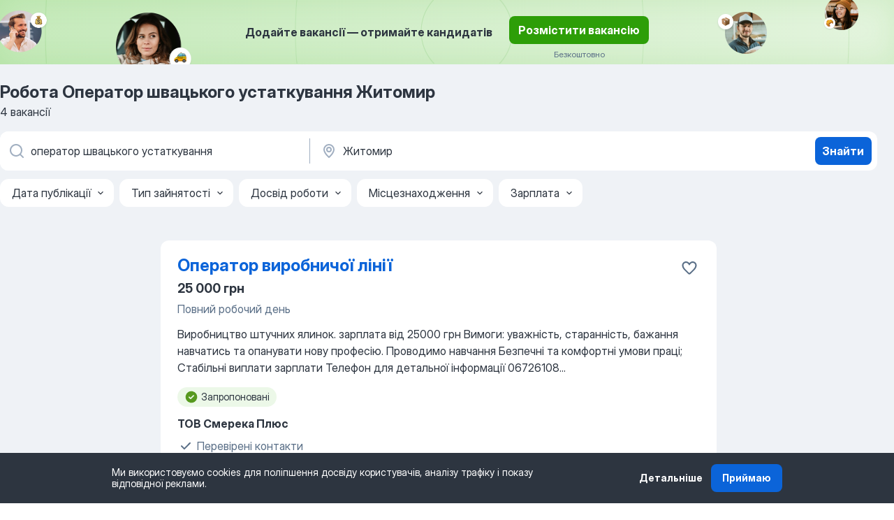

--- FILE ---
content_type: text/html
request_url: https://ua.jooble.org/%D1%80%D0%BE%D0%B1%D0%BE%D1%82%D0%B0-%D0%BE%D0%BF%D0%B5%D1%80%D0%B0%D1%82%D0%BE%D1%80-%D1%88%D0%B2%D0%B0%D1%86%D1%8C%D0%BA%D0%BE%D0%B3%D0%BE-%D1%83%D1%81%D1%82%D0%B0%D1%82%D0%BA%D1%83%D0%B2%D0%B0%D0%BD%D0%BD%D1%8F/%D0%96%D0%B8%D1%82%D0%BE%D0%BC%D0%B8%D1%80
body_size: 71969
content:
<!DOCTYPE html><html lang="uk" xmlns="http://www.w3.org/1999/xhtml"><head><meta charset="utf-8"><link data-chunk="app" rel="stylesheet" href="/assets/app.2cef72498bfe64a06642.css"><link data-chunk="SERP" rel="stylesheet" href="/assets/SERP.e5eb96069634300c1c10.css"><meta name="viewport" content="width=device-width,initial-scale=1.0,maximum-scale=5" /><meta property="og:site_name" content="Jooble" /><meta property="og:locale" content="uk" /><meta property="og:type" content="website" /><meta name="msvalidate.01" content="4E93DB804C5CCCD5B3AFF7486D4B2757" /><meta name="format-detection" content="telephone=no"><link rel="preconnect" href="https://www.googletagmanager.com" /><link rel="preconnect" href="https://www.google-analytics.com" /><link rel="dns-prefetch" href="https://www.google.com" /><link rel="dns-prefetch" href="https://apis.google.com" /><link rel="dns-prefetch" href="https://connect.facebook.net" /><link rel="dns-prefetch" href="https://www.facebook.com" /><link href="https://data-ua.jooble.org/assets/fonts/inter-display.css" rel="stylesheet"><link href="https://data-ua.jooble.org/assets/fonts/segoe.css" rel="stylesheet"><link rel="apple-touch-icon" href="/assets/images/favicon/ua/apple-touch-icon.png?v=4" /><link rel="apple-touch-icon" sizes="57x57" href="/assets/images/favicon/ua/apple-touch-icon-57x57.png?v=4" /><link rel="apple-touch-icon" sizes="60x60" href="/assets/images/favicon/ua/apple-touch-icon-60x60.png?v=4" /><link rel="apple-touch-icon" sizes="72x72" href="/assets/images/favicon/ua/apple-touch-icon-72x72.png?v=4" /><link rel="apple-touch-icon" sizes="76x76" href="/assets/images/favicon/ua/apple-touch-icon-76x76.png?v=4" /><link rel="apple-touch-icon" sizes="114x114" href="/assets/images/favicon/ua/apple-touch-icon-114x114.png?v=4" /><link rel="apple-touch-icon" sizes="120x120" href="/assets/images/favicon/ua/apple-touch-icon-120x120.png?v=4" /><link rel="apple-touch-icon" sizes="144x144" href="/assets/images/favicon/ua/apple-touch-icon-144x144.png?v=4" /><link rel="apple-touch-icon" sizes="152x152" href="/assets/images/favicon/ua/apple-touch-icon-152x152.png?v=4" /><link rel="apple-touch-icon" sizes="180x180" href="/assets/images/favicon/ua/apple-touch-icon-180x180.png?v=4" /><link rel="icon" type="image/png" sizes="16x16" href="/assets/images/favicon/ua/favicon-16x16.png?v=4"><link rel="icon" type="image/png" sizes="32x32" href="/assets/images/favicon/ua/favicon-32x32.png?v=4"><link rel="icon" type="image/png" sizes="48x48" href="/assets/images/favicon/ua/android-chrome-48x48.png?v=4"><link rel="icon" type="image/png" sizes="96x96" href="/assets/images/favicon/ua/android-chrome-96x96.png?v=4"><link rel="icon" type="image/png" sizes="144x144" href="/assets/images/favicon/ua/android-chrome-144x144.png?v=4"><link rel="icon" type="image/png" sizes="192x192" href="/assets/images/favicon/ua/android-chrome-192x192.png?v=4"><link rel="icon" type="image/png" sizes="194x194" href="/assets/images/favicon/ua/favicon-194x194.png?v=4"><link rel="icon" type="image/png" sizes="256x256" href="/assets/images/favicon/ua/android-chrome-256x256.png?v=4"><link rel="icon" type="image/png" sizes="384x384" href="/assets/images/favicon/ua/android-chrome-384x384.png?v=4"><link rel="icon" type="image/png" sizes="512x512" href="/assets/images/favicon/ua/android-chrome-512x512.png?v=4"><link rel="shortcut icon" type="image/x-icon" href="/assets/images/favicon/ua/favicon-ua.ico?v=4"><link rel="icon" href="/assets/images/favicon/ua/icon.svg?v=4" sizes="any" type="image/svg+xml"><meta name="msapplication-tooltip" content="Jooble"><meta name="msapplication-config" content="/browserconfig.xml"><meta name="msapplication-TileColor" content="#ffffff"><meta name="msapplication-TileImage" content="/assets/images/favicon/ua/mstile-144x144.png?v=4"><meta name="theme-color" content="#ffffff"><meta name="ir-site-verification-token" content="-1337664224"><script type="text/javascript" charset="utf-8">(function(g,o){g[o]=g[o]||function(){(g[o]['q']=g[o]['q']||[]).push(arguments)},g[o]['t']=1*new Date})(window,'_googCsa'); </script><script>!function(){if('PerformanceLongTaskTiming' in window) {var g=window.__tti={e:[]};g.o = new PerformanceObserver(function(l){g.e = g.e.concat(l.getEntries())});g.o.observe({entryTypes:['longtask']})}}();</script><script>!function(){var e,t,n,i,r={passive:!0,capture:!0},a=new Date,o=function(){i=[],t=-1,e=null,f(addEventListener)},c=function(i,r){e||(e=r,t=i,n=new Date,f(removeEventListener),u())},u=function(){if(t>=0&&t<n-a){var r={entryType:"first-input",name:e.type,target:e.target,cancelable:e.cancelable,startTime:e.timeStamp,processingStart:e.timeStamp+t};i.forEach((function(e){e(r)})),i=[]}},s=function(e){if(e.cancelable){var t=(e.timeStamp>1e12?new Date:performance.now())-e.timeStamp;"pointerdown"==e.type?function(e,t){var n=function(){c(e,t),a()},i=function(){a()},a=function(){removeEventListener("pointerup",n,r),removeEventListener("pointercancel",i,r)};addEventListener("pointerup",n,r),addEventListener("pointercancel",i,r)}(t,e):c(t,e)}},f=function(e){["mousedown","keydown","touchstart","pointerdown"].forEach((function(t){return e(t,s,r)}))},p="hidden"===document.visibilityState?0:1/0;addEventListener("visibilitychange",(function e(t){"hidden"===document.visibilityState&&(p=t.timeStamp,removeEventListener("visibilitychange",e,!0))}),!0);o(),self.webVitals={firstInputPolyfill:function(e){i.push(e),u()},resetFirstInputPolyfill:o,get firstHiddenTime(){return p}}}();</script><title data-rh="true">Терміново робота: Оператор швацького устаткування Житомир - Актуальні вакансії - Jooble</title><link data-rh="true" rel="canonical" href="https://ua.jooble.org/%D1%80%D0%BE%D0%B1%D0%BE%D1%82%D0%B0-%D0%BE%D0%BF%D0%B5%D1%80%D0%B0%D1%82%D0%BE%D1%80-%D1%88%D0%B2%D0%B0%D1%86%D1%8C%D0%BA%D0%BE%D0%B3%D0%BE-%D1%83%D1%81%D1%82%D0%B0%D1%82%D0%BA%D1%83%D0%B2%D0%B0%D0%BD%D0%BD%D1%8F/%D0%96%D0%B8%D1%82%D0%BE%D0%BC%D0%B8%D1%80"/><link data-rh="true" hreflang="uk-UA" rel="alternate" href="https://ua.jooble.org/%D1%80%D0%BE%D0%B1%D0%BE%D1%82%D0%B0-%D0%BE%D0%BF%D0%B5%D1%80%D0%B0%D1%82%D0%BE%D1%80-%D1%88%D0%B2%D0%B0%D1%86%D1%8C%D0%BA%D0%BE%D0%B3%D0%BE-%D1%83%D1%81%D1%82%D0%B0%D1%82%D0%BA%D1%83%D0%B2%D0%B0%D0%BD%D0%BD%D1%8F/%D0%96%D0%B8%D1%82%D0%BE%D0%BC%D0%B8%D1%80"/><meta data-rh="true" name="keywords" content="Робота Оператор швацького устаткування Житомир, робота"/><meta data-rh="true" name="description" content="Найновіші вакансії: Оператор швацького устаткування у Житомирі. Кращі роботодавці. Безкоштовний, швидкий та зручний пошук серед 30.000+ вакансій. Знайди омріяну роботу сьогодні!"/><meta data-rh="true" property="og:image" content="/assets/images/open_graph/og_image.png"/><meta data-rh="true" property="og:url" content="https://ua.jooble.org/%D1%80%D0%BE%D0%B1%D0%BE%D1%82%D0%B0-%D0%BE%D0%BF%D0%B5%D1%80%D0%B0%D1%82%D0%BE%D1%80-%D1%88%D0%B2%D0%B0%D1%86%D1%8C%D0%BA%D0%BE%D0%B3%D0%BE-%D1%83%D1%81%D1%82%D0%B0%D1%82%D0%BA%D1%83%D0%B2%D0%B0%D0%BD%D0%BD%D1%8F/%D0%96%D0%B8%D1%82%D0%BE%D0%BC%D0%B8%D1%80"/><meta data-rh="true" property="og:title" content="Терміново робота: Оператор швацького устаткування Житомир - Актуальні вакансії - Jooble"/><meta data-rh="true" property="og:description" content="Найновіші вакансії: Оператор швацького устаткування у Житомирі. Кращі роботодавці. Безкоштовний, швидкий та зручний пошук серед 30.000+ вакансій. Знайди омріяну роботу сьогодні!"/><meta data-rh="true" property="og:locale:alternate" content="ru-UA"/><script data-rh="true" type="application/ld+json">{"@context":"https://schema.org","@type":"BreadcrumbList","itemListElement":[[{"@type":"ListItem","position":1,"item":{"@id":"https://ua.jooble.org","name":"Робота"}},{"@type":"ListItem","position":2,"item":{"@id":"https://ua.jooble.org/%D1%80%D0%BE%D0%B1%D0%BE%D1%82%D0%B0/%D0%96%D0%B8%D1%82%D0%BE%D0%BC%D0%B8%D1%80","name":"Робота у Житомирі"}},{"@type":"ListItem","position":3,"item":{"@id":"https://ua.jooble.org/%D1%80%D0%BE%D0%B1%D0%BE%D1%82%D0%B0-%D0%BE%D0%BF%D0%B5%D1%80%D0%B0%D1%82%D0%BE%D1%80-%D1%88%D0%B2%D0%B0%D1%86%D1%8C%D0%BA%D0%BE%D0%B3%D0%BE-%D1%83%D1%81%D1%82%D0%B0%D1%82%D0%BA%D1%83%D0%B2%D0%B0%D0%BD%D0%BD%D1%8F","name":"Оператор швацького устаткування"}},{"@type":"ListItem","position":4,"item":{"name":"Оператор швацького устаткування Житомир"}}]]}</script><script data-rh="true" type="application/ld+json">{"@context":"https://schema.org","@type":"ItemList","numberOfItems":4,"itemListElement":[[{"@type":"ListItem","position":1,"url":"https://ua.jooble.org/jdp/-8637655608286502137"},{"@type":"ListItem","position":2,"url":"https://ua.jooble.org/jdp/-1551301410606536071"},{"@type":"ListItem","position":3,"url":"https://ua.jooble.org/jdp/-8741128542698374750"},{"@type":"ListItem","position":4,"url":"https://ua.jooble.org/jdp/-1430861108043048840"}]]}</script></head><body ondragstart="return false"><div id="app"><div class="zR2N9v"><div class="_1G2nM4"><div></div><div class="AdTIXI LpO+gI"><div class="VE4p9u"><img class="DQhyy9" src="/assets/images/new_lead_generation_banner/standartManagers/moneyManager.png" alt="recommendations"/><img class="mTzoVA" src="/assets/images/new_lead_generation_banner/standartManagers/carManager.png" alt="recommendations"/><img class="gLHmAV" src="/assets/images/new_lead_generation_banner/standartManagers/boxManager.png" alt="recommendations"/><img class="Xn743Z" src="/assets/images/new_lead_generation_banner/standartManagers/crouasantManager.png" alt="recommendations"/><img class="_69aNPU" src="/assets/images/new_lead_generation_banner/standartManagers/littleCircle.png" alt="ellipse1"/><img class="hZRTn-" src="/assets/images/new_lead_generation_banner/standartManagers/middleCircle.png" alt="ellipse2"/><img class="SnOgsk" src="/assets/images/new_lead_generation_banner/standartManagers/largeCircle.png" alt="ellipse3"/></div><div class="_0nboYv"><p class="vtU8oW">Додайте вакансії — отримайте кандидатів</p><div class="IzeitS LmtIb5"><a class="yJhQFR PXIcBe _3JjIut Crhu4V jsQWug cDnkdx" target="_blank" data-test-name="_newLeadGenerationEmployerButton" href="/employer/account/registration?eref=leadgenbanner">Розмістити вакансію</a><div><p class="G2PPtu">Безкоштовно</p></div></div></div></div><div id="serpContainer" class="_0CG45k"><div class="+MdXgT"><header class="VavEB9"><div class="qD9dwK"><h1 class="_518B8Z">Робота Оператор швацького устаткування Житомир</h1><div company="p" class="cXVOTD">4 вакансії</div></div><div class=""><form class="CXE+FW" data-test-name="_searchForm"><div class="tXoMlu"><div class="kySr3o EIHqTW"><div class="H-KSNn"><div class="Y6LTZC RKazSn"><div class="_0vIToK"><svg class="BC4g2E abyhUO gexuVd kPZVKg"><use xlink:href="/assets/sprite.1oxueCVBzlo-hocQRlhy.svg#icon-magnifier-usage"></use></svg><input id="input_:R55ioh:" class="_2cXMBT aHpE4r _5sX2B+" placeholder="Я шукаю вакансії..." type="text" spellcheck="false" name="keyword" autoComplete="off" autoCapitalize="off" data-test-name="_searchFormKeywordInput" aria-label="Вкажіть яку роботу ви шукаєте" value="оператор швацького устаткування"/></div></div></div></div><div class="kySr3o _9+Weu7"><div class="H-KSNn"><div class="Y6LTZC RKazSn"><div class="_0vIToK"><svg class="BC4g2E abyhUO gexuVd kPZVKg"><use xlink:href="/assets/sprite.1oxueCVBzlo-hocQRlhy.svg#icon-map_marker-usage"></use></svg><input id="tbRegion" class="_2cXMBT aHpE4r _5sX2B+" placeholder="В регіоні..." type="text" spellcheck="false" name="region" autoComplete="off" autoCapitalize="off" data-test-name="_searchFormRegionInput" aria-label="Вкажіть місто, в якому ви шукаєте роботу" value="Житомир"/></div></div></div></div></div><button type="submit" class="VMdYVt i6dNg1 oUsVL7 xVPKbj ZuTpxY">Знайти</button></form></div><div class="p7hDF8"><div class="apmZrt" data-test-name="_smartTagsFilter"><div class="wYznI5"><span class="_1apRDx">Дата публікації</span><svg class="KaSFrq DuJhnH GM7Sgs _398Jb4"><use xlink:href="/assets/sprite.1oxueCVBzlo-hocQRlhy.svg#icon-chevron_down-usage"></use></svg></div><div class="wYznI5"><span class="_1apRDx">Тип зайнятості</span><svg class="KaSFrq DuJhnH GM7Sgs _398Jb4"><use xlink:href="/assets/sprite.1oxueCVBzlo-hocQRlhy.svg#icon-chevron_down-usage"></use></svg></div><div class="wYznI5"><span class="_1apRDx">Досвід роботи</span><svg class="KaSFrq DuJhnH GM7Sgs _398Jb4"><use xlink:href="/assets/sprite.1oxueCVBzlo-hocQRlhy.svg#icon-chevron_down-usage"></use></svg></div><div class="wYznI5"><span class="_1apRDx">Місцезнаходження</span><svg class="KaSFrq DuJhnH GM7Sgs _398Jb4"><use xlink:href="/assets/sprite.1oxueCVBzlo-hocQRlhy.svg#icon-chevron_down-usage"></use></svg></div><div class="wYznI5"><span class="_1apRDx">Зарплата</span><svg class="KaSFrq DuJhnH GM7Sgs _398Jb4"><use xlink:href="/assets/sprite.1oxueCVBzlo-hocQRlhy.svg#icon-chevron_down-usage"></use></svg></div></div></div></header><div class="y+s7YY"><div class="Amjssv"><main class="toVmC+" role="main"><div class="NeCPdn" id="topBarContainer"><div class="dKIuea"></div></div><div class="bXbgrv" id="serpContent"><div><div class="infinite-scroll-component__outerdiv"><div class="infinite-scroll-component ZbPfXY _serpContentBlock" style="height:auto;overflow:auto;-webkit-overflow-scrolling:touch"><div><ul class="kiBEcn"><li></li><li><div id="-8637655608286502137" data-test-name="_jobCard" class="+n4WEb rHG1ci"><div class="_9q4Aij"><h2 class="jA9gFS dUatPc"><a class="_8w9Ce2 tUC4Fj _6i4Nb0 wtCvxI job_card_link" target="_blank" href="https://ua.jooble.org/jdp/-8637655608286502137">Оператор виробничої лінії</a></h2><div class="_5A-eEY"><div class="Bdpujj"><button type="button" class="ZapzXe _9WpygY XEfYdx JFkX+L vMdXr7 RNbuqd" data-test-name="jobFavoritesButton__-8637655608286502137" aria-label="Зберегти вакансію до обраних"><span class="H2e2t1 +gVFyQ"><svg class="KaSFrq JAzKjj _0ng4na"><use xlink:href="/assets/sprite.1oxueCVBzlo-hocQRlhy.svg#icon-heart_outline-usage"></use></svg></span></button></div></div></div><div><div class="QZH8mt"><p class="b97WnG">25 000 грн</p><p class="_1dYE+p">Повний робочий день</p><div class="GEyos4">Виробництво штучних ялинок.

зарплата від 25000 грн
Вимоги: уважність, старанність, бажання навчатись та опанувати нову професію.

Проводимо навчання


Безпечні та комфортні умови праці;

Стабільні виплати зарплати
Телефон для детальної інформації

06726108...</div><div class="rvi8+s"><div class="tXxXy-"><div data-name="suggested" data-test-name="_highlightedTag" class="K8ZLnh tag fT460t"><svg class="KaSFrq DuJhnH GeatqJ"><use xlink:href="/assets/sprite.1oxueCVBzlo-hocQRlhy.svg#icon-check_match-usage"></use></svg>Запропоновані</div></div></div></div><div class="L4BhzZ wrapper__new_tags_design"><div class="E6E0jY"><div class="pXyhD4 VeoRvG"><div class="heru4z"><p class="z6WlhX" data-test-name="_companyName">ТОВ Смерека Плюс</p></div><span class="_8G4gQb"><div class="blapLw q40Pqk fhg31q nfJ9Qy"><svg class="BC4g2E c6AqqO QjROls kE3ssB oIhJzy faZafd"><use xlink:href="/assets/sprite.1oxueCVBzlo-hocQRlhy.svg#icon-check-usage"></use></svg><div class="caption">Перевірені контакти</div></div></span></div><a href="https://ua.jooble.org/%D1%80%D0%BE%D0%B1%D0%BE%D1%82%D0%B0/%D0%96%D0%B8%D1%82%D0%BE%D0%BC%D0%B8%D1%80" class="blapLw gj1vO6 fhg31q nxYYVJ" tabindex="-1"><svg class="BC4g2E c6AqqO gexuVd kE3ssB DlQ0Ty icon_gray_soft mdorqd"><use xlink:href="/assets/sprite.1oxueCVBzlo-hocQRlhy.svg#icon-map_marker_filled-usage"></use></svg><div class="caption NTRJBV">Житомир</div></a><div class="blapLw gj1vO6 fhg31q fGYTou"><svg class="BC4g2E c6AqqO gexuVd kE3ssB DlQ0Ty icon_gray_soft jjtReA"><use xlink:href="/assets/sprite.1oxueCVBzlo-hocQRlhy.svg#icon-clock_filled-usage"></use></svg><div class="caption Vk-5Da">8 днів тому</div></div></div></div></div></div></li><li><div id="-1551301410606536071" data-test-name="_jobCard" class="+n4WEb rHG1ci"><div class="_9q4Aij"><h2 class="jA9gFS dUatPc"><a class="_8w9Ce2 tUC4Fj _6i4Nb0 wtCvxI job_card_link" target="_blank" href="https://ua.jooble.org/jdp/-1551301410606536071">Оператор лінії</a></h2><div class="_5A-eEY"><div class="Bdpujj"><button type="button" class="ZapzXe _9WpygY XEfYdx JFkX+L vMdXr7 RNbuqd" data-test-name="jobFavoritesButton__-1551301410606536071" aria-label="Зберегти вакансію до обраних"><span class="H2e2t1 +gVFyQ"><svg class="KaSFrq JAzKjj _0ng4na"><use xlink:href="/assets/sprite.1oxueCVBzlo-hocQRlhy.svg#icon-heart_outline-usage"></use></svg></span></button></div></div></div><div><div class="QZH8mt"><p class="b97WnG">30 000 грн</p><div class="GEyos4"><span> Підприємство в м. Житомирі 
 запрошує на роботу на вакансію 
~ ОПЕРАТОРА лінії БОФ 

(виготовлення багатопустотних плит). 
 Гарантуємо гідну заробітну плату від 30000 грн. 
 Бронювання. 
 Надаємо безкоштовне проживання. 
</span></div><div class="rvi8+s"><div class="tXxXy-"><div data-name="suggested" data-test-name="_highlightedTag" class="K8ZLnh tag fT460t"><svg class="KaSFrq DuJhnH GeatqJ"><use xlink:href="/assets/sprite.1oxueCVBzlo-hocQRlhy.svg#icon-check_match-usage"></use></svg>Запропоновані</div><div data-name="предоставляется_проживание" data-test-name="_jobTag" class="K8ZLnh tag _7Amkfs"><div class="uE1IG0" style="background-image:url(/assets/images/tagIconsNew/emoji_round_pushpin.svg)"></div>Житло надається</div><div data-name="бронювання" data-test-name="_jobTag" class="K8ZLnh tag _7Amkfs"><div class="uE1IG0" style="background-image:url(/assets/images/tagIconsNew/emoji_round_pushpin.svg)"></div>Бронювання</div></div></div></div><div class="L4BhzZ wrapper__new_tags_design"><div class="E6E0jY"><div class="pXyhD4 VeoRvG"><div class="heru4z"><p class="z6WlhX" data-test-name="_companyName">Житомир-Агробудіндустрія, ТОВ</p></div></div><div class="blapLw gj1vO6 fhg31q nxYYVJ" tabindex="-1"><svg class="BC4g2E c6AqqO gexuVd kE3ssB DlQ0Ty icon_gray_soft mdorqd"><use xlink:href="/assets/sprite.1oxueCVBzlo-hocQRlhy.svg#icon-map_marker_filled-usage"></use></svg><div class="caption NTRJBV">Житомир</div></div><div class="blapLw gj1vO6 fhg31q fGYTou"><svg class="BC4g2E c6AqqO gexuVd kE3ssB DlQ0Ty icon_gray_soft jjtReA"><use xlink:href="/assets/sprite.1oxueCVBzlo-hocQRlhy.svg#icon-clock_filled-usage"></use></svg><div class="caption Vk-5Da">6 днів тому</div></div></div></div></div></div></li><li><div id="-8741128542698374750" data-test-name="_jobCard" class="+n4WEb rHG1ci"><div class="_9q4Aij"><h2 class="jA9gFS dUatPc"><a class="_8w9Ce2 tUC4Fj _6i4Nb0 wtCvxI job_card_link" target="_blank" href="https://ua.jooble.org/jdp/-8741128542698374750">Оператор на виробничу лінію (ж/ч) - розвозка до місця роботи</a></h2><div class="_5A-eEY"><div class="Bdpujj"><button type="button" class="ZapzXe _9WpygY XEfYdx JFkX+L vMdXr7 RNbuqd" data-test-name="jobFavoritesButton__-8741128542698374750" aria-label="Зберегти вакансію до обраних"><span class="H2e2t1 +gVFyQ"><svg class="KaSFrq JAzKjj _0ng4na"><use xlink:href="/assets/sprite.1oxueCVBzlo-hocQRlhy.svg#icon-heart_outline-usage"></use></svg></span></button></div></div></div><div><div class="QZH8mt"><p class="b97WnG">21 000 - 22 000 грн</p><p class="_1dYE+p">Повний робочий день</p><div class="GEyos4">
Вітаю! Компанія «Хаскі Менеджмент» запрошує працівників на виробництво! 

Локація: м. Житомир, Корольовський район

Немає можливості зручно дібратись до місця роботи? Не проблема!

Розвозка: по м. Житомир та с. Левків

Що ми пропонуємо:

~Комфортний онлайн застосунок...</div><div class="rvi8+s"><div class="tXxXy-"><div data-name="suggested" data-test-name="_highlightedTag" class="K8ZLnh tag fT460t"><svg class="KaSFrq DuJhnH GeatqJ"><use xlink:href="/assets/sprite.1oxueCVBzlo-hocQRlhy.svg#icon-check_match-usage"></use></svg>Запропоновані</div><div data-name="оплата_еженедельно" data-test-name="_jobTag" class="K8ZLnh tag _7Amkfs"><div class="uE1IG0" style="background-image:url(/assets/images/tagIconsNew/emoji_dollar_banknote.svg)"></div>Щотижнева оплата</div><div data-name="работодатель_предоставляет_рабочую_форму" data-test-name="_jobTag" class="K8ZLnh tag _7Amkfs"><div class="uE1IG0" style="background-image:url(/assets/images/tagIconsNew/emoji_round_pushpin.svg)"></div>Надається робоча форма</div><div data-name="работа_сутки_через_двое" data-test-name="_jobTag" class="K8ZLnh tag _7Amkfs"><div class="uE1IG0" style="background-image:url(/assets/images/tagIconsNew/emoji_tear_off_calendar.svg)"></div>Робота доба через дві</div><div data-name="во_вторую_смену" data-test-name="_jobTag" class="K8ZLnh tag _7Amkfs"><div class="uE1IG0" style="background-image:url(/assets/images/tagIconsNew/emoji_tear_off_calendar.svg)"></div>Робота у другу зміну</div><div data-name="гибкий_график_работы" data-test-name="_jobTag" class="K8ZLnh tag _7Amkfs"><div class="uE1IG0" style="background-image:url(/assets/images/tagIconsNew/emoji_tear_off_calendar.svg)"></div>Гнучкий графік</div><div data-name="график_работы_посменно" data-test-name="_jobTag" class="K8ZLnh tag _7Amkfs"><div class="uE1IG0" style="background-image:url(/assets/images/tagIconsNew/emoji_tear_off_calendar.svg)"></div>Робота позмінно</div></div></div></div><div class="L4BhzZ wrapper__new_tags_design"><img src="/css/images/company/112816_5325714047641643420.png" class="_3hk3rl" aria-hidden="true" alt="dteCompanyLogo"/><div class="E6E0jY"><div class="pXyhD4 VeoRvG"><div class="heru4z"><p class="z6WlhX" data-test-name="_companyName">ТОВ &quot;Хаски Менеджмент&quot;</p></div><span class="_8G4gQb"><div class="blapLw q40Pqk fhg31q nfJ9Qy"><svg class="BC4g2E c6AqqO QjROls kE3ssB oIhJzy faZafd"><use xlink:href="/assets/sprite.1oxueCVBzlo-hocQRlhy.svg#icon-check-usage"></use></svg><div class="caption">Перевірені контакти</div></div></span></div><a href="https://ua.jooble.org/%D1%80%D0%BE%D0%B1%D0%BE%D1%82%D0%B0/%D0%96%D0%B8%D1%82%D0%BE%D0%BC%D0%B8%D1%80" class="blapLw gj1vO6 fhg31q nxYYVJ" tabindex="-1"><svg class="BC4g2E c6AqqO gexuVd kE3ssB DlQ0Ty icon_gray_soft mdorqd"><use xlink:href="/assets/sprite.1oxueCVBzlo-hocQRlhy.svg#icon-map_marker_filled-usage"></use></svg><div class="caption NTRJBV">Житомир</div></a><div class="blapLw gj1vO6 fhg31q fGYTou"><svg class="BC4g2E c6AqqO gexuVd kE3ssB DlQ0Ty icon_gray_soft jjtReA"><use xlink:href="/assets/sprite.1oxueCVBzlo-hocQRlhy.svg#icon-clock_filled-usage"></use></svg><div class="caption Vk-5Da">9 днів тому</div></div></div></div></div></div></li><li><div id="-1430861108043048840" data-test-name="_jobCard" class="+n4WEb rHG1ci"><div class="_9q4Aij"><h2 class="jA9gFS dUatPc"><a class="_8w9Ce2 tUC4Fj _6i4Nb0 wtCvxI job_card_link" target="_blank" href="https://ua.jooble.org/jdp/-1430861108043048840">Оператор з формування замовлень на поставку товару</a></h2><div class="_5A-eEY"><div class="Bdpujj"><button type="button" class="ZapzXe _9WpygY XEfYdx JFkX+L vMdXr7 RNbuqd" data-test-name="jobFavoritesButton__-1430861108043048840" aria-label="Зберегти вакансію до обраних"><span class="H2e2t1 +gVFyQ"><svg class="KaSFrq JAzKjj _0ng4na"><use xlink:href="/assets/sprite.1oxueCVBzlo-hocQRlhy.svg#icon-heart_outline-usage"></use></svg></span></button></div></div></div><div><div class="QZH8mt"><p class="b97WnG">11 000 - 14 400 грн</p><p class="_1dYE+p">Часткова зайнятість</p><div class="GEyos4">Привіт! Я Катерина, менеджер з персоналу компанії і я шукаю таких самих позитивних та вічливих людей, як і ти 

Хочеш стабільну роботу з дому, але з відчуттям живої команди поруч? Ми шукаємо людей у команду з Житомира, щоб можна було зустрічатися в офісі на тренінгах ...</div><div class="rvi8+s"><div class="tXxXy-"><div data-name="suggested" data-test-name="_highlightedTag" class="K8ZLnh tag fT460t"><svg class="KaSFrq DuJhnH GeatqJ"><use xlink:href="/assets/sprite.1oxueCVBzlo-hocQRlhy.svg#icon-check_match-usage"></use></svg>Запропоновані</div><div data-name="удаленная_работа" data-test-name="_jobTag" class="K8ZLnh tag _7Amkfs"><div class="uE1IG0" style="background-image:url(/assets/images/tagIconsNew/emoji_globe.svg)"></div>Віддалена робота</div><div data-name="полная_занятость" data-test-name="_jobTag" class="K8ZLnh tag _7Amkfs"><div class="uE1IG0" style="background-image:url(/assets/images/tagIconsNew/emoji_briefcase.svg)"></div>Повна зайнятість</div><div data-name="предоставляется_проживание" data-test-name="_jobTag" class="K8ZLnh tag _7Amkfs"><div class="uE1IG0" style="background-image:url(/assets/images/tagIconsNew/emoji_round_pushpin.svg)"></div>Житло надається</div><div data-name="вечерняя_смена" data-test-name="_jobTag" class="K8ZLnh tag _7Amkfs"><div class="uE1IG0" style="background-image:url(/assets/images/tagIconsNew/emoji_tear_off_calendar.svg)"></div>Вечірня зміна</div><div data-name="работа_в_будни" data-test-name="_jobTag" class="K8ZLnh tag _7Amkfs"><div class="uE1IG0" style="background-image:url(/assets/images/tagIconsNew/emoji_tear_off_calendar.svg)"></div>Пн-Пт</div></div></div></div><div class="L4BhzZ wrapper__new_tags_design"><div class="E6E0jY"><div class="pXyhD4 VeoRvG"><div class="heru4z"><p class="z6WlhX" data-test-name="_companyName">ТОВ ЛЕТСКОЛ</p></div><span class="_8G4gQb"><div class="blapLw q40Pqk fhg31q nfJ9Qy"><svg class="BC4g2E c6AqqO QjROls kE3ssB oIhJzy faZafd"><use xlink:href="/assets/sprite.1oxueCVBzlo-hocQRlhy.svg#icon-check-usage"></use></svg><div class="caption">Активно переглядає відгуки</div></div></span></div><a href="https://ua.jooble.org/%D1%80%D0%BE%D0%B1%D0%BE%D1%82%D0%B0/%D0%96%D0%B8%D1%82%D0%BE%D0%BC%D0%B8%D1%80" class="blapLw gj1vO6 fhg31q nxYYVJ" tabindex="-1"><svg class="BC4g2E c6AqqO gexuVd kE3ssB DlQ0Ty icon_gray_soft mdorqd"><use xlink:href="/assets/sprite.1oxueCVBzlo-hocQRlhy.svg#icon-map_marker_filled-usage"></use></svg><div class="caption NTRJBV">Житомир</div></a><div class="blapLw gj1vO6 fhg31q fGYTou"><svg class="BC4g2E c6AqqO gexuVd kE3ssB DlQ0Ty icon_gray_soft jjtReA"><use xlink:href="/assets/sprite.1oxueCVBzlo-hocQRlhy.svg#icon-clock_filled-usage"></use></svg><div class="caption Vk-5Da">1 місяць тому</div></div></div></div></div></div></li></ul></div></div></div></div><div></div><div class="qWa-mP"><ul class="IuEQFz"><li class="weGQ-7"><a href="https://ua.jooble.org" class="zrKtGv button_simple button_size_M button_size_M_simple b-nCka f+3hKW "><svg class="BC4g2E c6AqqO GaJkmy Q8nh2j PWglxN"><use xlink:href="/assets/sprite.1oxueCVBzlo-hocQRlhy.svg#icon-chevron_down-usage"></use></svg><span class="ASRh9- caption_simple">Робота</span></a></li><li class="weGQ-7"><a href="https://ua.jooble.org/%D1%80%D0%BE%D0%B1%D0%BE%D1%82%D0%B0/%D0%96%D0%B8%D1%82%D0%BE%D0%BC%D0%B8%D1%80" class="zrKtGv button_simple button_size_M button_size_M_simple b-nCka f+3hKW "><svg class="BC4g2E c6AqqO GaJkmy Q8nh2j PWglxN"><use xlink:href="/assets/sprite.1oxueCVBzlo-hocQRlhy.svg#icon-chevron_down-usage"></use></svg><span class="ASRh9- caption_simple">Робота у Житомирі</span></a></li><li class="weGQ-7"><a href="https://ua.jooble.org/%D1%80%D0%BE%D0%B1%D0%BE%D1%82%D0%B0-%D0%BE%D0%BF%D0%B5%D1%80%D0%B0%D1%82%D0%BE%D1%80-%D1%88%D0%B2%D0%B0%D1%86%D1%8C%D0%BA%D0%BE%D0%B3%D0%BE-%D1%83%D1%81%D1%82%D0%B0%D1%82%D0%BA%D1%83%D0%B2%D0%B0%D0%BD%D0%BD%D1%8F" class="zrKtGv button_simple button_size_M button_size_M_simple b-nCka f+3hKW "><svg class="BC4g2E c6AqqO GaJkmy Q8nh2j PWglxN"><use xlink:href="/assets/sprite.1oxueCVBzlo-hocQRlhy.svg#icon-chevron_down-usage"></use></svg><span class="ASRh9- caption_simple">Оператор швацького устаткування</span></a></li><li class="weGQ-7"><a class="zrKtGv button_simple button_size_M button_size_M_simple b-nCka f+3hKW F+Aw68"><span class="ASRh9- caption_simple">Оператор швацького устаткування Житомир</span></a></li></ul><nav class="nb5cgS"><div class="LiPg6c yfjgmv">Популярні пошуки<!-- --> <svg class="BC4g2E c6AqqO QjROls F6xL61"><use xlink:href="/assets/sprite.1oxueCVBzlo-hocQRlhy.svg#icon-chevron_down-usage"></use></svg></div><div class="sEQtgf yfjgmv"><div class="_3gzL2E"><p class="-fP9eP OfQwt4">Які є варіанти роботи  оператор швацького устаткування?<!-- --> </p><ul class="e9jkGq"><li class="i4VnEi"><a class="_4JVzOi" href="https://ua.jooble.org/%D1%80%D0%BE%D0%B1%D0%BE%D1%82%D0%B0-%D0%BE%D0%BF%D0%B5%D1%80%D0%B0%D1%82%D0%BE%D1%80-%D0%BA%D1%96%D0%BD%D0%BE-%D1%96-%D1%82%D0%B5%D0%BB%D0%B5%D0%B1%D0%B0%D1%87%D0%B5%D0%BD%D0%BD%D1%8F/%D0%96%D0%B8%D1%82%D0%BE%D0%BC%D0%B8%D1%80">оператор кіно і телебачення Житомир</a></li><li class="i4VnEi"><a class="_4JVzOi" href="https://ua.jooble.org/%D1%80%D0%BE%D0%B1%D0%BE%D1%82%D0%B0-%D0%BE%D0%BF%D0%B5%D1%80%D0%B0%D1%82%D0%BE%D1%80-%D0%BF%D1%96%D0%B4%D0%BB%D0%BE%D0%B3%D0%BE%D0%BC%D0%B8%D0%B9%D0%BD%D0%BE%D1%97-%D0%BC%D0%B0%D1%88%D0%B8%D0%BD%D0%B8/%D0%96%D0%B8%D1%82%D0%BE%D0%BC%D0%B8%D1%80">оператор підлогомийної машини Житомир</a></li><li class="i4VnEi"><a class="_4JVzOi" href="https://ua.jooble.org/%D1%80%D0%BE%D0%B1%D0%BE%D1%82%D0%B0-%D0%BE%D0%BF%D0%B5%D1%80%D0%B0%D1%82%D0%BE%D1%80-%D1%81%D1%82%D0%B0%D0%BD%D0%BA%D0%B0-%D0%BB%D0%B0%D0%B7%D0%B5%D1%80%D0%BD%D0%BE%D0%B3%D0%BE-%D1%80%D1%96%D0%B7%D0%B0%D0%BD%D0%BD%D1%8F/%D0%96%D0%B8%D1%82%D0%BE%D0%BC%D0%B8%D1%80">оператор станка лазерного різання Житомир</a></li><li class="i4VnEi"><a class="_4JVzOi" href="https://ua.jooble.org/%D1%80%D0%BE%D0%B1%D0%BE%D1%82%D0%B0-%D0%BC%D0%B5%D0%BD%D0%B5%D0%B4%D0%B6%D0%B5%D1%80+%D0%BE%D0%BF%D0%B5%D1%80%D0%B0%D1%82%D0%BE%D1%80-%D0%BF%D0%BE-%D1%80%D0%BE%D0%B1%D0%BE%D1%82%D1%96-%D0%B7-%D0%BA%D0%BB%D1%96%D1%94%D0%BD%D1%82%D0%B0%D0%BC%D0%B8/%D0%96%D0%B8%D1%82%D0%BE%D0%BC%D0%B8%D1%80">менеджер-оператор по роботі з клієнтами Житомир</a></li><li class="i4VnEi"><a class="_4JVzOi" href="https://ua.jooble.org/%D1%80%D0%BE%D0%B1%D0%BE%D1%82%D0%B0-%D0%BE%D0%BF%D0%B5%D1%80%D0%B0%D1%82%D0%BE%D1%80-%D0%BF%D1%80%D0%B8%D0%B1%D0%B8%D1%80%D0%B0%D0%BD%D0%BD%D1%8F/%D0%96%D0%B8%D1%82%D0%BE%D0%BC%D0%B8%D1%80">оператор прибирання Житомир</a></li><li class="i4VnEi"><a class="_4JVzOi" href="https://ua.jooble.org/%D1%80%D0%BE%D0%B1%D0%BE%D1%82%D0%B0-%D0%BE%D0%BF%D0%B5%D1%80%D0%B0%D1%82%D0%BE%D1%80-%D1%83-%D0%BC%D0%B0%D0%B3%D0%B0%D0%B7%D0%B8%D0%BD%D1%96/%D0%96%D0%B8%D1%82%D0%BE%D0%BC%D0%B8%D1%80">оператор у магазині Житомир</a></li><li class="i4VnEi"><a class="_4JVzOi" href="https://ua.jooble.org/%D1%80%D0%BE%D0%B1%D0%BE%D1%82%D0%B0-%D0%BE%D0%BF%D0%B5%D1%80%D0%B0%D1%82%D0%BE%D1%80-%D1%96%D0%B3%D1%80%D0%BE%D0%B2%D0%B8%D1%85-%D0%B0%D0%B2%D1%82%D0%BE%D0%BC%D0%B0%D1%82%D1%96%D0%B2/%D0%96%D0%B8%D1%82%D0%BE%D0%BC%D0%B8%D1%80">оператор ігрових автоматів Житомир</a></li><li class="i4VnEi"><a class="_4JVzOi" href="https://ua.jooble.org/%D1%80%D0%BE%D0%B1%D0%BE%D1%82%D0%B0-%D0%BE%D0%BF%D0%B5%D1%80%D0%B0%D1%82%D0%BE%D1%80-%D1%83-%D1%81%D1%83%D0%BF%D0%B5%D1%80%D0%BC%D0%B0%D1%80%D0%BA%D0%B5%D1%82%D1%96/%D0%96%D0%B8%D1%82%D0%BE%D0%BC%D0%B8%D1%80">оператор у супермаркеті Житомир</a></li><li class="i4VnEi"><a class="_4JVzOi" href="https://ua.jooble.org/%D1%80%D0%BE%D0%B1%D0%BE%D1%82%D0%B0-%D0%BE%D0%BF%D0%B5%D1%80%D0%B0%D1%82%D0%BE%D1%80-%D0%BF%D1%80%D0%BE%D1%84%D0%B5%D1%81%D1%96%D0%B9%D0%BD%D0%BE%D0%B3%D0%BE-%D0%BF%D1%80%D0%B8%D0%B1%D0%B8%D1%80%D0%B0%D0%BD%D0%BD%D1%8F/%D0%96%D0%B8%D1%82%D0%BE%D0%BC%D0%B8%D1%80">оператор професійного прибирання Житомир</a></li><li class="i4VnEi"><a class="_4JVzOi" href="https://ua.jooble.org/%D1%80%D0%BE%D0%B1%D0%BE%D1%82%D0%B0-%D0%BE%D0%BF%D0%B5%D1%80%D0%B0%D1%82%D0%BE%D1%80-%D0%BC%D0%B0%D1%80%D0%BA%D1%83%D0%B2%D0%B0%D0%BD%D0%BD%D1%8F/%D0%96%D0%B8%D1%82%D0%BE%D0%BC%D0%B8%D1%80">оператор маркування Житомир</a></li></ul></div><div class="_3gzL2E"><p class="-fP9eP OfQwt4">Які є альтернативи, крім роботи оператор швацького устаткування?<!-- --> </p><ul class="e9jkGq"><li class="i4VnEi"><a class="_4JVzOi" href="https://ua.jooble.org/%D1%80%D0%BE%D0%B1%D0%BE%D1%82%D0%B0-%D0%B2%D0%BE%D0%B4%D1%96%D0%B9/%D0%96%D0%B8%D1%82%D0%BE%D0%BC%D0%B8%D1%80">водій Житомир</a></li><li class="i4VnEi"><a class="_4JVzOi" href="https://ua.jooble.org/%D1%80%D0%BE%D0%B1%D0%BE%D1%82%D0%B0-%D0%B7%D0%B0%D0%B2%D0%BE%D0%B4/%D0%96%D0%B8%D1%82%D0%BE%D0%BC%D0%B8%D1%80">завод Житомир</a></li><li class="i4VnEi"><a class="_4JVzOi" href="https://ua.jooble.org/%D1%80%D0%BE%D0%B1%D0%BE%D1%82%D0%B0-%D0%BE%D1%85%D0%BE%D1%80%D0%BE%D0%BD%D0%B5%D1%86%D1%8C/%D0%96%D0%B8%D1%82%D0%BE%D0%BC%D0%B8%D1%80">охоронець Житомир</a></li><li class="i4VnEi"><a class="_4JVzOi" href="https://ua.jooble.org/%D1%80%D0%BE%D0%B1%D0%BE%D1%82%D0%B0-%D0%B1%D1%83%D1%85%D0%B3%D0%B0%D0%BB%D1%82%D0%B5%D1%80/%D0%96%D0%B8%D1%82%D0%BE%D0%BC%D0%B8%D1%80">бухгалтер Житомир</a></li><li class="i4VnEi"><a class="_4JVzOi" href="https://ua.jooble.org/%D1%80%D0%BE%D0%B1%D0%BE%D1%82%D0%B0-%D0%BF%D1%80%D0%B8%D0%B1%D0%B8%D1%80%D0%B0%D0%BB%D1%8C%D0%BD%D0%B8%D1%86%D1%8F/%D0%96%D0%B8%D1%82%D0%BE%D0%BC%D0%B8%D1%80">прибиральниця Житомир</a></li><li class="i4VnEi"><a class="_4JVzOi" href="https://ua.jooble.org/%D1%80%D0%BE%D0%B1%D0%BE%D1%82%D0%B0-%D1%84%D0%B0%D1%80%D0%BC%D0%B0%D1%86%D0%B5%D0%B2%D1%82/%D0%96%D0%B8%D1%82%D0%BE%D0%BC%D0%B8%D1%80">фармацевт Житомир</a></li><li class="i4VnEi"><a class="_4JVzOi" href="https://ua.jooble.org/%D1%80%D0%BE%D0%B1%D0%BE%D1%82%D0%B0-%D0%B1%D1%83%D0%B4%D1%96%D0%B2%D0%BD%D0%B8%D1%86%D1%82%D0%B2%D0%BE/%D0%96%D0%B8%D1%82%D0%BE%D0%BC%D0%B8%D1%80">будівництво Житомир</a></li><li class="i4VnEi"><a class="_4JVzOi" href="https://ua.jooble.org/%D1%80%D0%BE%D0%B1%D0%BE%D1%82%D0%B0-%D0%BE%D1%85%D0%BE%D1%80%D0%BE%D0%BD%D0%BD%D0%B8%D0%BA/%D0%96%D0%B8%D1%82%D0%BE%D0%BC%D0%B8%D1%80">охоронник Житомир</a></li><li class="i4VnEi"><a class="_4JVzOi" href="https://ua.jooble.org/%D1%80%D0%BE%D0%B1%D0%BE%D1%82%D0%B0-%D1%88%D0%B2%D0%B0%D1%87%D0%BA%D0%B0/%D0%96%D0%B8%D1%82%D0%BE%D0%BC%D0%B8%D1%80">швачка Житомир</a></li><li class="i4VnEi"><a class="_4JVzOi" href="https://ua.jooble.org/%D1%80%D0%BE%D0%B1%D0%BE%D1%82%D0%B0-%D1%80%D1%96%D0%B7%D0%BD%D0%BE%D1%80%D0%BE%D0%B1%D0%BE%D1%87%D0%B8%D0%B9/%D0%96%D0%B8%D1%82%D0%BE%D0%BC%D0%B8%D1%80">різноробочий Житомир</a></li></ul></div><div class="_3gzL2E"><p class="-fP9eP OfQwt4">Як просто знайти роботу?<!-- --> </p><ul class="e9jkGq"><li class="i4VnEi"><a class="_4JVzOi" href="https://ua.jooble.org/queries">Популярні вакансії</a></li><li class="i4VnEi"><a class="_4JVzOi" href="https://ua.jooble.org/top-regions">Пошук роботи за містами</a></li></ul></div></div></nav></div></div></main></div></div></div></div><table class="kT6a6b"><tbody><tr><td>✨ Різноманітність вакансій: </td><td>знайдіть ідеальну роботу з Jooble!</td></tr><tr><td>🔥 Гарячі вакансії: </td><td>найсвіжіші вакансії оператор швацького устаткування на Jooble</td></tr><tr><td>🤝 Перевірені компанії: </td><td>роботодавці з найкращими умовами праці</td></tr><tr><td>💰 Високі зарплати:</td><td>отримайте високооплачувану роботу з Jooble</td></tr></tbody></table><footer class="grNLAa hGCJ+h"><div class="_93Na0e"><div class="_648FO1"><svg class="BC4g2E abyhUO gexuVd"><use xlink:href="/assets/sprite.1oxueCVBzlo-hocQRlhy.svg#icon-jooble_text_black_logo-usage"></use></svg></div><div class="WUwFy-"><div class="tTwl5e"><label for="id_undefined" class="Qk8Jqd aVw1L-"><span class="Ka3YTy">Українська</span><svg class="BC4g2E c6AqqO GaJkmy dvdkMW"><use xlink:href="/assets/sprite.1oxueCVBzlo-hocQRlhy.svg#icon-chevron_down-usage"></use></svg><select id="id_undefined" class="pRhclW"><option value="ru">Русский</option><option value="uk" selected="">Українська</option></select></label></div></div><div class="tb4LPc"><div class="WBjkaK"><p class="-DEO-m USbicF">Детальніше про Jooble</p><ul class="e6WDED"><li class="M77+Ew"><a class="yLMOym" href="https://ua.jooble.org/info/about">Про проект</a></li><li class="M77+Ew"><a class="yLMOym" href="https://help.jooble.org/uk/support/home" target="_blank">Довідковий центр</a></li><li class="M77+Ew"><a class="yLMOym" href="https://ua.jooble.org/info/contacts">Контакти</a></li><li class="M77+Ew"><a class="yLMOym" href="https://ua.jooble.org/press/" target="_blank">Пресцентр</a></li><li class="M77+Ew"><a class="yLMOym" href="https://ua.jooble.org/hiring" target="_blank">Карʼєра</a></li></ul></div><div class="WBjkaK"><p class="-DEO-m USbicF">Співпраця</p><ul class="e6WDED"><li class="M77+Ew"><a class="yLMOym" href="https://ua.jooble.org/ea/description">Розмістити вакансію</a></li><li class="M77+Ew"><a class="yLMOym" href="https://ua.jooble.org/partner/ppc">Поділитися вакансіями</a></li><li class="M77+Ew"><a class="yLMOym" href="https://ua.jooble.org/blog/" target="_blank">Блог Jooble</a></li></ul></div><div class="WBjkaK"><p class="-DEO-m USbicF">Додатково</p><ul class="e6WDED"><li class="M77+Ew"><a class="yLMOym" href="https://ua.jooble.org/queries">Популярні запити</a></li><li class="M77+Ew"><a class="yLMOym" href="https://ua.jooble.org">Робота в Україні</a></li><li class="M77+Ew"><a class="yLMOym" href="https://ua.jooble.org/info/terms">Умови користування</a></li><li class="M77+Ew"><a class="yLMOym" href="https://ua.jooble.org/info/privacy" target="_blank">Політика конфіденційності</a></li><li class="M77+Ew"><a class="yLMOym" href="https://ua.jooble.org/salary">Пошук зарплат</a></li><li class="M77+Ew"><a class="yLMOym" href="https://ua.jooble.org/company">Пошук за компаніями</a></li><li class="M77+Ew"><a class="yLMOym" href="https://fitly.work/uk/">Fitly</a></li></ul></div></div><div class="A7L+wF"><div><button aria-label="facebook" type="button" class="zrKtGv hP5eZr button_size_M _50WIqx WZt+6S _3FqP2- YWoRyP"><svg class="BC4g2E c6AqqO GaJkmy Q8nh2j PWglxN"><use xlink:href="/assets/sprite.1oxueCVBzlo-hocQRlhy.svg#icon-facebook-usage"></use></svg></button></div><div><button aria-label="twitter" type="button" class="zrKtGv hP5eZr button_size_M _50WIqx WZt+6S _3FqP2- YWoRyP"><svg class="BC4g2E c6AqqO GaJkmy Q8nh2j PWglxN"><use xlink:href="/assets/sprite.1oxueCVBzlo-hocQRlhy.svg#icon-twitter-usage"></use></svg></button></div><div><button aria-label="linkedin" type="button" class="zrKtGv hP5eZr button_size_M _50WIqx WZt+6S _3FqP2- YWoRyP"><svg class="BC4g2E c6AqqO GaJkmy Q8nh2j PWglxN"><use xlink:href="/assets/sprite.1oxueCVBzlo-hocQRlhy.svg#icon-linkedin-usage"></use></svg></button></div><div><button aria-label="youtube" type="button" class="zrKtGv hP5eZr button_size_M _50WIqx WZt+6S _3FqP2- YWoRyP"><svg class="BC4g2E c6AqqO GaJkmy Q8nh2j PWglxN"><use xlink:href="/assets/sprite.1oxueCVBzlo-hocQRlhy.svg#icon-youtube-usage"></use></svg></button></div></div><p class="HsRUcq">© <!-- -->2007<!-- -->-<!-- -->2026<!-- --> <a href="/" aria-label="Jooble">Jooble</a></p></div></footer></div><div class="c1KUpa Qgedi+" role="dialog" aria-label="Бокове меню" aria-modal="false"><div class="Ux3epL" style="transform:translateX(105%);max-width:288px"><div class="_5QiviQ"><section class="LUpQWD"><button aria-label="Закрити меню" type="button" class="_1LCFDZ _8XAyO5 ta-KVW d+1Vjj efjaFr"><svg class="BC4g2E c6AqqO GaJkmy KSrxyK"><use xlink:href="/assets/sprite.1oxueCVBzlo-hocQRlhy.svg#icon-cross-usage"></use></svg></button><div class="tmk-A6"><a class="RPYxWE" data-test-name="_logo" aria-label="перейти на головну сторінку" href="/"><svg class="KaSFrq cRIBcr DccpLx" data-test-name="_logoMobile" aria-hidden="true"><use xlink:href="/assets/sprite.1oxueCVBzlo-hocQRlhy.svg#icon-jooble_text_logo-usage"></use></svg></a><div class="gaAT+b XIShTL PuKu9L"><div class="_60jNvR">Роботодавці побачать вас в нашій базі і зможуть самі пропонувати роботу</div><button type="button" class="VMdYVt i6dNg1 sGZShr xVPKbj gasMcI" data-test-name="_hamburgerCreateProfile">Створити профіль</button><div class="gasMcI UfsjyU YD8JjW"><div class="gtzoQW"><button type="button" class="_1nnOqA F3IBiR _7Ekvuv f1l9v5 gasMcI _06XdUE" data-test-name="_hamburgerLogin"> Вхід<span class="Zbxuhm"><svg class="WTTS2l" viewBox="0 0 24 24" xmlns="http://www.w3.org/2000/svg"><path d="M15.8805 9.29L12.0005 13.17L8.12047 9.29C7.73047 8.9 7.10047 8.9 6.71047 9.29C6.32047 9.68 6.32047 10.31 6.71047 10.7L11.3005 15.29C11.6905 15.68 12.3205 15.68 12.7105 15.29L17.3005 10.7C17.6905 10.31 17.6905 9.68 17.3005 9.29C16.9105 8.91 16.2705 8.9 15.8805 9.29Z"></path></svg></span></button></div></div><button type="button" class="ZapzXe _9WpygY XKnLTx K+TQJ0 gasMcI _43IJm5" data-test-name="_hamburgerForEmployerButton">Роботодавцю<span class="_67-0p2"><svg class="KaSFrq JAzKjj axho1Y WzZvSm"><use xlink:href="/assets/sprite.1oxueCVBzlo-hocQRlhy.svg#icon-arrow-usage"></use></svg></span></button></div><div class="bGukLa"></div><ul class="z7pNQS"><li><div data-test-name="hamburger_SERP" class="_1LCFDZ _8XAyO5 YFPypm gOcdd7 he4-zr"><span class=""><div class="q4-WVU"><svg class="KaSFrq JAzKjj axho1Y a5T8ra"><use xlink:href="/assets/sprite.1oxueCVBzlo-hocQRlhy.svg#icon-magnifier-usage"></use></svg>Пошук вакансій</div></span></div></li><li><div data-test-name="hamburger_FAVORITES" class="_1LCFDZ _8XAyO5 YFPypm gOcdd7 he4-zr"><span class=""><div class="q4-WVU"><svg class="KaSFrq JAzKjj axho1Y a5T8ra"><use xlink:href="/assets/sprite.1oxueCVBzlo-hocQRlhy.svg#icon-heart_outline-usage"></use></svg>Збережені</div></span></div></li><li><div data-test-name="hamburger_CHATS" class="_1LCFDZ _8XAyO5 YFPypm gOcdd7 he4-zr"><span class=""><div class="q4-WVU"><svg class="KaSFrq JAzKjj axho1Y a5T8ra"><use xlink:href="/assets/sprite.1oxueCVBzlo-hocQRlhy.svg#icon-speech_bubble-usage"></use></svg>Чати</div></span></div></li><li><div data-test-name="hamburger_NOTIFICATIONS" class="_1LCFDZ _8XAyO5 YFPypm gOcdd7 he4-zr"><span class=""><div class="q4-WVU"><svg class="KaSFrq JAzKjj axho1Y a5T8ra"><use xlink:href="/assets/sprite.1oxueCVBzlo-hocQRlhy.svg#icon-notification-usage"></use></svg>Мої сповіщення</div></span></div></li><li><a data-test-name="hamburger_SALARY_PAGE" href="https://ua.jooble.org/salary" class="_1LCFDZ _8XAyO5 YFPypm gOcdd7 he4-zr"><span class=""><div class="q4-WVU"><svg class="KaSFrq JAzKjj axho1Y a5T8ra"><use xlink:href="/assets/sprite.1oxueCVBzlo-hocQRlhy.svg#icon-salary_page-usage"></use></svg>Зарплати</div></span></a></li><li><div data-test-name="hamburger_SUBSCRIPTIONS" class="_1LCFDZ _8XAyO5 YFPypm gOcdd7 he4-zr"><span class=""><div class="q4-WVU"><svg class="KaSFrq JAzKjj axho1Y a5T8ra"><use xlink:href="/assets/sprite.1oxueCVBzlo-hocQRlhy.svg#icon-mail-usage"></use></svg>Підписки</div></span></div></li></ul><div class="DP5Ir8"></div></div></section></div></div><div style="opacity:0" class="ZiBUB0"></div></div><noscript><img height="1" width="1" style="display:none" src="https://www.facebook.com/tr?id=105024613572435&amp;ev=PageView&amp;noscript=1" alt=""/></noscript><div></div><div class="_9UR5gG"></div><div class="dcbeFB"></div><div class="HxkP1a"></div><div class="_8woLeS" data-test-name="_termsOfServices"><div class="yIRqFd"><p>Ми використовуємо cookies для поліпшення досвіду користувачів, аналізу трафіку і показу відповідної реклами.</p><div class="G6nZ8K"><button type="button" class="zrKtGv button_simple button_size_M button_size_M_simple b-nCka tab0mA"><span class="ASRh9- caption_simple">Детальніше</span></button><button type="button" class="zrKtGv button_default button_size_M q+3eJr Givf4A -eSA4W"><span class="ASRh9- caption_default">Приймаю</span></button></div></div></div></div></div><script charset="UTF-8">window.__INITIAL_STATE__ = {"app":{"country":"UA","declensions":{},"designTestStyles":"","favoritesCounter":0,"isFirebasePushEnabled":false,"isMobileDevice":false,"isOfficeUser":false,"isOneTapDisabled":false,"oneClickFilters":[{"name":"experience","value":1},{"name":"location","value":1},{"name":"date","value":2},{"name":"withSalary","value":true},{"name":"location","value":2},{"name":"jobTypes","value":3},{"name":"jobTypes","value":6},{"name":"jobTypes","value":2}],"origin":"https:\u002F\u002Fua.jooble.org","totalSubscribersAmount":2303766,"workTitles":{"ru":"работа","uk":"робота"},"language":"uk","htmlLang":"uk","locales":{"uk":{"chatbot.viaViber":"Через Viber","chatbot.viaTelegram":"Через Telegram","chatbot.signUpInterview":"Запишіться на співбесіду","brandedEmployer.companyPhoto":"Фото компанії","chats.findSimilarJobs":"Знайти схожі вакансії","chats.dontHaveChatsWithEmployers":"У вас ще немає чатів з роботодавцями","chats.questionnaireReviewTime":"Зазвичай профіль розглядають протягом 2-х робочих днів","chats.correspondenceWillBeHere":"Тут будуть відображатися всі ваші листування з роботодавцями","chats.questionnaireSent":"Відгук успішно відправлено","chats.additionalQuestions.sendMessage":"Надіслати повідомлення","chats.header":"Чати","chats.selectInterlocutor":"Виберіть співрозмовника","chats.willSendProfileToEmployer":"Ми відправимо роботодавцю ваш профіль разом з першим повідомленням","chats.companyFindsYourProfile":"\u003Ca href={companyUrl} target='_blank'\u003E{companyTitle}\u003C\u002Fa\u003E знайшли ваш профіль у нашій базі і хочуть запропонувати вам роботу","chats.employerBlocked":"Роботодавець заблокований","chats.saveAndGoToChat":"Зберегти і перейти в чат","chats.chatForVacancy":"Чат по вакансії \u003Ca href={vacancyUrl} target='_blank'\u003E{vacancyTitle}\u003C\u002Fa\u003E в компанію \u003Ca href={companyUrl} target='_blank'\u003E{companyTitle}\u003C\u002Fa\u003E","chats.removedAbilityContact":"Для вашого захисту ми прибрали можливість зв'язатися з ним","chats.enterMessage":"Введіть повідомлення","chatsMessagePill.3.short":"Офіційне працевлаштування?","chatsMessagePill.1.full":"Доброго дня, підкажіть, який графік роботи?","chatsMessagePill.3.full":"Доброго дня, підкажіть, у вас офіційне працевлаштування?","chatsMessagePill.2.short":"Чи актуальна вакансія?","chatsMessagePill.2.full":"Доброго дня, підкажіть, вакансія ще актуальна?","chatsMessagePill.0.full":"Доброго дня, підкажіть, на яку заробітну плату можна розраховувати?","chatsMessagePill.1.short":"Який графік роботи?","chatsMessagePill.0.short":"Яка зарплата?","crazyPopup.confirmEmailTitle":"Підтвердіть ваш EMAIL","crazyPopup.confirmEmailDescription":"Натисніть на посилання в електронному листі, який ми щойно надіслали на {email}.","crazyPopup.receiveJobAlert":"Отримуйте актуальні сповіщення про вакансії","cvBuilder.stillWorking":"Зараз я працюю тут","cvBuilder.educationYears":"Роки навчання","cvBuilder.certificatesExample":"Приклад: Водійські права","cvBuilder.workExpDesc":"Опишіть, що ви робили, ваші щоденні обов'язки та зазначте результати, які ви допомогли досягти.","cvBuilder.educationSchoolEndYear":"Рік завершення (або очікуваний)","cvBuilder.educationField":"Спеціальність","cvBuilder.backButton":"Назад","cvBuilder.country":"Країна","cvBuilder.languageAdvanced":"Високий","cvBuilder.certificatesExpYear":"Рік закінчення строку дії","cvBuilder.stepper.experience":"Досвід","cvBuilder.selectedCv":"Вибрано","cvBuilder.pickTemplate":"Виберіть унікальний шаблон, щоб виділитися","cvBuilder.prompts.generateSummary.systemContent":"You are a recruitment expert and you are fixing the CV","cvBuilder.clearSuggest":"Очистити","cvBuilder.languageIntermediate":"Середній","cvBuilder.certificatesNotExp":"Не закінчується","cvBuilder.prompts.rephraseExperience.userContent":"Rewrite this text from first person. Write the result in {language} without additional descriptions. Text should be not more than 300 symbols and without {text}","cvBuilder.addSuggest":"Додати до резюме","cvBuilder.prompts.generateExperience.userContent":"For a CV file for an experience block write one short experience description template for {jobTitle}.Write 2-5 sentences as items. Write the result in {language}. Do not write title for this block of text","cvBuilder.showFullAgreementButton":"Показати всю інформацію","cvBuilder.educationSubtitle":"Ми рекомендуємо заповнити ваш найвищий ступінь чи кваліфікацію","cvBuilder.stepper.education":"Освіта","cvBuilder.personalInfo.subtitle":"Надайте можливість потенційному роботодавцю зв'язатися з вами","cvBuilder.languageNative":"Рідний","cvBuilder.prompts.generateExperience.systemContent":"You are a recruitment expert and you are fixing the CV","cvBuilder.replaceSuggest":"Замінити","cvBuilder.present":"По теперішній час","cvBuilder.languageBegginer":"Початковий","cvBuilder.languageInput":"Мова","cvBuilder.prompts.rephraseExperience.systemContent":"You are a {jobTitle}","cvBuilder.getDraft":"Отримати чернетку","cvBuilder.educationSchool":"Назва навчального закладу","cvBuilder.languageNoRating":"Немає оцінки -","cvBuilder.contacts":"Контакти","cvBuilder.prompts.fixSpelling.userContent":"Just correct spelling and grammar mistakes in this text and write the result in {language} without additional descriptions. \\n\\n{text}","cvBuilder.prompts.generateSummary.userContent":"Based on job title, previous experience, education and skills write short summary 300 symbols max that person should add to his CV. Write results in {language}. Write only text with 300 symbols maximum. \\n\\n{summaryData}","cvBuilder.skillN":"Навичка {n}","cvBuilder.addLanguageBtn":"Додати ще одну мову","cvBuilder.suggestReady":"Кілька порад для вашого резюме","cvBuilder.prompts.rephraseSummary.userContent":"Rewrite this text from first person. Write the result in {language} without additional descriptions. Text should be not more than 300 symbols and without. \\n\\n{text}","cvBuilder.summarySaveButton":"Зберегти та завантажити","cvBuilder.retrySuggest":"Спробуйте знову","cvBuilder.fillExperience":"Додайте досвід, щоб розблокувати поради в резюме","cvBuilder.stepper.about":"Про себе","cvBuilder.certificatesInput":"Назва сертифіката \u002F ліцензії","cvBuilder.cvNameIdentity":"\"Identity\"","cvBuilder.cvNameMastery":"\"Mastery\"","cvBuilder.stepper.skills":"Навички","cvBuilder.changeTemplate":"Змінити шаблон","cvBuilder.educationLevel":"Рівень освіти","cvBuilder.lastName":"Прізвище","cvBuilder.firstName":"Iм`я","cvBuilder.summaryTitle":"Коротко про мене","cvBuilder.languagesTitle":"Мови","cvBuilder.jobTitle":"Назва посади","cvBuilder.agreement":"Клікнувши \"Зберегти та завантажити\", я погоджуюся на збір, обробку та використання своїх особистих даних, включаючи моє резюме та контактні дані, для таких цілей: 1. Представлення моєї кандидатури потенційним роботодавцям або агентствам з найму; 2. Зв'язок зі мною з метою пропозиції роботи, яка може бути цікава для мене; 3. Передача моїх даних третім особам, таким як роботодавці або агентства з найму, для розгляду моєї кандидатури на відповідні посади.","cvBuilder.suggestLoading":"Ми працюємо над цим...","cvBuilder.languageLevel":"Рівень володіння","cvBuilder.certificatesDescription":"Опис","cvBuilder.prompts.rephraseSummary.systemContent":"You are a recruitment expert and you are fixing the CV","cvBuilder.addProficiency":"Зробити більш професійним","cvBuilder.certificatesIssueYear":"Рік видачі","cvBuilder.languageFluent":"Вільно","cvBuilder.suggestHint":"\u003Cb\u003EПотрібна порада?\u003C\u002Fb\u003E Почніть з чернетки або додайте свій текст і скористайтеся інструментами нижче для його поліпшення.","cvBuilder.skills":"Навички","cvBuilder.language":"Мова резюме: {Language}","cvBuilder.certificatesTitle":"Сертифікати","cvBuilder.prompts.fixSpelling.systemContent":"You are a recruitment specialist in creation a CV","cvBuilder.cvTemplateAboutMe":"Про мене","cvBuilder.previewTitle":"Попередній перегляд","cvBuilder.skillsSubtitle":"Перерахуйте ваші 3-5 навичок, які може оцінити роботодавець","cvBuilder.educationSchoolStartYear":"Рік початку","cvBuilder.prompts.generateSkills.systemContent":"You are a recruitment expert and you are fixing the CV","cvBuilder.fixSpelling":"Виправити помилки в написанні","cvBuilder.experienceStartYear":"Рік початку","cvBuilder.skillsHint":"Навички для {jobTitles}","cvBuilder.experienceEndYear":"Рік завершення","cvBuilder.prompts.generateSkills.userContent":"Based on job titles, previous experience and education write list of 10 2-3 words skills that person should add to his CV. Write results in {language}. Write only list of skills without addition text and punctuation as javascript array in valid json string format. Array example: [\"Skill 1\",\"Skills 2\",\"Skill 3\"] . \n\n{skillsData}","cvBuilder.addSkill":"Додати ще одну навичку","cvBuilder.addCertificateBtn":"Додати ще один сертифікат","employerAccount.jdp.StatTitle":"Статистика вакансії","employerAccount.jdp.phonesShowContants":"Показати контакти","employerAccount.jdp.StatPhoneViews":"Перегляди телефона: {count}","employerAccount.jdp.StatImpressions":"Покази: {count}","employerAccount.jdp.StatViews":"Перегляди: {count}","employerAccount.jdp.StatFeedbacks":"Відгуки: {count}","employerAccountMonetization.hiddenContactTitle":"Бажаєте переглянути контакти?","employerAccountMonetization.hiddenContactSubtitle":"Відгукніться на вакансію, щоб отримати доступ до контактної інформації роботодавця","dteNotFound.vac.firstRecommendation":"Персональний помічник, що буде шукати вам роботу","dteNotFound.vac.secondaryBtn":"Очистити пошук","dteNotFound.vac.primaryBtn":"Створити профіль","dteNotFound.vac.text":"Створіть профіль і ми повідомимо вам про нові вакансії, коли вони з'являться у нас на сайті.","dteNotFound.vac.title":"На жаль ми не знайшли вакансій \"{searchQuery}\"","dteNotFound.vac.secondRecommendation":"Щоденні підбірки нових вакансій","dteNotFound.vac.thirdRecommendation":"Рекомендації вакансій, які підходять саме вам","dteSeoSnippet.perfectJob":"знайдіть ідеальну роботу з Jooble!","dteSeoSnippet.bestWorkingConditions":"роботодавці з найкращими умовами праці","dteSeoSnippet.highSalaries":"💰 Високі зарплати:","dteSeoSnippet.hotVacancies":"🔥 Гарячі вакансії: ","dteSeoSnippet.highlyPaidJob":"отримайте високооплачувану роботу з Jooble","dteSeoSnippet.freshlyVacancies":"найсвіжіші вакансії {query} на Jooble","dteSeoSnippet.verifiedCompanies":"🤝 Перевірені компанії: ","dteSeoSnippet.varietyOfVacancies":"✨ Різноманітність вакансій: ","newLeadGenerationEmployerBanner.button":"Розмістити вакансію","newLeadGenerationEmployerBanner.free":"Безкоштовно","newLeadGenerationEmployerBanner.newYearPromoButton":"Розмістити вакансію","newLeadGenerationEmployerBanner.title":"Додайте вакансії — отримайте кандидатів","newLeadGenerationEmployerBanner.newYearPromoText":"7 днів безкоштовного розміщення вакансій для пошуку ідеальних кандидатів.","newLeadGenerationEmployerBanner.newYearPromoTitle":"Маємо подарунок саме для вас! 🎁","gdpr.blockText":"Ми використовуємо файли \u003Ccookies\u003Ecookies\u003C\u002Fcookies\u003E, щоб люди швидше знаходили роботу на Jooble. Перебуваючи на нашому сайті, ви погоджуєтеся з використанням cookies.","goodEmployerWidget.employerHires":"Є найми","goodEmployerWidget.employerVerifiedContacts":"Перевірені контакти","goodEmployerWidget.employerManyHires":"Багато наймів","goodEmployerWidget.employerResponsesActively":"Активно переглядає відгуки","jdpSimilarJobs.requiredEmailError":"Вкажіть email","jdpSimilarJobs.invalidEmailError":"Невірно введено email","jdpSimilarJobs.showMoreJobs":"Показати схожі вакансії","jdpSimilarJobs.modalTitle":"Бажаєте отримувати більше вакансій?","jdpSimilarJobs.modalSubtitle":"Підпишіться та отримайте подібні вакансії до \u003Cstrong\u003E{vacancy}\u003C\u002Fstrong\u003E. Станьте першим, хто подасть заявку!","jdpSimilarJobs.subtitleWithoutLocation":"На основі {query} вакансія","jdpSimilarJobs.subscribeButton":"Підписатися","jdpSimilarJobs.placeholder":"example@mail.com","jdpSimilarJobs.subtitleWithLocation":"На основі {query} у {location} вакансія","jdpSimilarJobs.title":"Схожі вакансії, які можуть вас зацікавити","notificationCenter.youHaveNoProfile":"У вас ще немає профілю","notificationCenter.myNotifications":"Мої сповіщення","notificationCenter.createProfileOnJooble":"Створити профіль на Jooble","notificationCenter.olderJobsTitle":"Вакансії, розміщені раніше","notificationCenter.noNotificationsMsg":"Ми відобразимо нові вакансії тут, як тільки вони з'являться","notificationCenter.newJobsTitle":"Нові вакансії з останнього візиту","notificationCenter.noNotificationsTitle":"На жаль, ще немає повідомлень","notificationCenter.createProfileForWatchNotifications":"\u003Ca\u003EСтворіть свій профіль\u003C\u002Fa\u003E на Jooble, щоб переглянути сповіщення про нові вакансії","popularProfessions.dailyPaymentDescription":"Виплати кожного дня","popularProfessions.loaderTitle":"Вантажник","popularProfessions.atFactoryTitle":"На заводі","popularProfessions.sellerTitle":"Продавець","popularProfessions.securityGuardTitle":"Охоронець","popularProfessions.inShiftsDescription":"Вакансії з позмінним графіком","popularProfessions.atFactoryDescription":"Робота на заводі","popularProfessions.nurseDescription":"Заробітня плата від 7000 гривень на місяць","popularProfessions.dailyPaymentTitle":"Щоденна оплата","popularProfessions.withAccommodationTitle":"З проживанням","popularProfessions.withAccommodationDescription":"Роботодавець надає житло","popularProfessions.categories.prev":"Попередні категорії вакансій","popularProfessions.withoutExperienceDescription":"Вакансії, які не потребують досвіду","popularProfessions.inShiftsTitle":"Позмінно","popularProfessions.cookDescription":"Робота для кухарів","popularProfessions.nurseTitle":"Медсестра","popularProfessions.cleaningLadyTitle":"Прибиральниця","popularProfessions.securityGuardDescription":"Позмінний графік роботи","popularProfessions.remotelyDescription":"Робота на дому","popularProfessions.categories.title":"Популярні категорії вакансій","popularProfessions.sellerDescription":"Вакансії для продавців та касирів","popularProfessions.loaderDescription":"Позмінний графік роботи","popularProfessions.withoutExperienceTitle":"Без досвіду","popularProfessions.handymanTitle":"Різноробочий","popularProfessions.partTimeJobTitle":"Підробіток","popularProfessions.partTimeJobDescription":"Тимчасова або часткова зайнятість","popularProfessions.handymanDescription":"Майстри на всі руки","popularProfessions.driverDescription":"Робота для водіїв","popularProfessions.remotelyTitle":"Віддалено","popularProfessions.categories.next":"Наступні категорії вакансій","popularProfessions.cookTitle":"Кухар","popularProfessions.cleaningLadyDescription":"Вакансії для прибиральниць","popularProfessions.driverTitle":"Водій","preciseLocation.errorLoadMap":"Перепрошуємо за тимчасові незручності, сталася помилка.\r\nСпробуйте ще раз за декілька хвилин.","preciseLocation.lookAtMap":"Дивитися на карті","preciseLocation.hideMap":"Приховати карту","profile.experienceEndMonth":"Місяць","profile.lastName":"Прізвище","profile.newOpportunitiesNowAvailable":"Тепер вам доступні нові можливості","profile.languageKnowledgeLevel.advanced":"Високий","profile.visibilitySubtitle":"Оберіть, хто може бачити ваш профіль. Це можна змінити пізніше в налаштуваннях","profile.deleteLanguage":"Видалити вибрану мову","profile.companyName":"Назва компанії","profile.previousJobTitle":"Попередня посада","profile.emailConfirmationTitle":"Додайте вашу пошту","profile.addResume":"Завантажте своє резюме","profile.buttonLabelCertificate":"Додати сертифікат","profile.readyWorkAbroadAndInOtherCitiesAsFemale":"Готова працювати в інших містах і за кордоном","profile.buttonLabelEducation":"Додати освіту","profile.salaryFrequency.month":"За місяць","profile.workExperienceV2":"Розкажіть про свій досвід","profile.moreThanYearTmpl":"Більше {count, plural, one {# року} few {# років} many {# років} other {# років}}","profile.phoneConfirmationSubTitle":"Так роботодавцю буде легше зв'язатися з вами","profile.driverExperienceCategoryV2":"Стаж водіння","profile.desiredEmployment":"Бажана зайнятість","profile.educationLevel.high":"Вища","profile.backForJobSearching":"Повернутися до пошуку роботи","profile.previousEmployerV2":"Компанія","profile.signInOrCreateProfileTitle":"Увійдіть або створіть профіль","profile.uploadingPercentage":"{percentage}% завантажено","profile.deletePhoto":"Видалити фото","profile.educationLevelMiddleWithMajor":"Середня спеціальна","profile.profileReviewTitle":"Перегляд профілю","profile.endYearBeforeStartYear":"Рік завершення не може бути раніше року початку","profile.currency.1":"Долларів, $","profile.completedProfile":"Профіль заповнено на {profileCompletion}%","profile.successProfileCreationPopupTitle":"Вітаємо, ви створили профіль на Jooble","profile.readyWorkAbroadAsFemale":"Готова працювати за кордоном","profile.educationLevel.middle":"Середня","profile.home.personalRecommendationsDescription":"Заповнюйте профіль і отримуйте пропозиції, які підходять саме вам.","profile.readyToWorkRemotely":"Віддалена робота","profile.recommendationsProfileForNewVacancies":"\u003Cstrong\u003EРекомендації\u003C\u002Fstrong\u003E вашого профілю на нові вакансії","profile.addEducation":"Додати освіту","profile.languageKnowledgeLevel.dontSpeak":"Не володію","profile.genderMaleV2":"Чоловік","profile.fileTypeError":"Формат файлу не підтримується, спробуйте {type}","profile.contacts":"Контакти","profile.workExperience.moreThanOneYear":"Більше 1 року","profile.desiredJobsTitleV2":"Яку роботу ви шукаєте","profile.jdp.fillInProfile":"Заповнити профіль","profile.createProfileToGetJobFaster":"Створіть профіль, щоб швидше знайти роботу","profile.addCity":"Додати місто","profile.deleteEducationData":"Видалити дані про освіту","profile.desiredJobsTitle":"Яку роботу ви шукаєте","profile.educationalInstitution":"Навчальний заклад","profile.desiredSalaryAndEmploymentModalTitle":"Оплата та зайнятість","profile.attachResumeV2":"Завантажити файл","profile.home.verifiedEmployersDescription":"Роботодавці бачать вас у нашій базі і можуть самостійно зв'язатися з вами, щоб запропонувати роботу.","profile.deleteCity":"Видалити місто","profile.brieflyAboutMe":"Коротко про мене і мої навички","profile.upToMaxAllowedVacancies":"{firstName}, оберіть професії, які вам цікаві. Можна додати до 20","profile.willSeenYouSentCvOnlyV2":"Ваш профіль бачать лише ті роботодавці, яким ви надіслали відгук.","profile.otherMethods":"Інші способи","profile.shorthandIsAllowed":"Можна скорочено","profile.completeProfileToGetJobFaster":"Доповніть профіль, щоб швидше знайти роботу","profile.followNewVacancies":"Підпишіться на нові вакансії","profile.readyWorkAbroadAsMale":"Готовий працювати за кордоном","profile.allEmployers":"Швидкий пошук","profile.employmentType.partial":"Часткова зайнятість","profile.driverExperienceTitle":"Вкажіть вашу категорію водійських прав і стаж водіння","profile.educationLevel.middleWithMajor":"Середня спеціальна","profile.youHaveSubscribed":"Ви підписані","profile.questionnaireIsConsidered":"Зазвичай профіль розглядають протягом 2-х робочих днів. Ми повідомимо вам, коли роботодавець з нею ознайомиться","profile.lessThanYearTmpl":"До {count, plural, one {# року} few {# років} many {# років} other {# років}}","profile.workExperienceTitle":"Досвід роботи","profile.goToJobPage":"Перейти на сторінку вакансії","profile.telephoneConfirmationTitle":"Підтвердження номера телефону","profile.whatJobAreYouLookingForV2":"Яку роботу ви шукаєте?","profile.employmentType.internship":"Стажування","profile.subscribeOnTelegram":"Підписатися в Telegram","profile.selected":"Обрані","profile.deleteWorkExperience":"Видалити дані про досвід роботи","profile.profileConsideredInTwoDays":"Зазвичай профіль розглядають протягом 2-х робочих днів","profile.addMoreWorkExperiences":"Додайте більше місць роботи","profile.salaryPlaceholder":"Наприклад, {salary}","profile.searchVacancies":"Шукати вакансії","profile.registrationCompletionSubTitle":"{firstName}, заповніть профіль на 100% та отримайте х3 більше пропозицій","profile.completeProfile":"Доповнити профіль","profile.edit":"Редагувати","profile.editLanguage":"Редагувати мову","profile.readyWorkAbroadAndInOtherCitiesAsMale":"Готовий працювати в інших містах і за кордоном","profile.dontHaveLicense":"Не маю посвідчення","profile.languageKnowledgeLevel.fluent":"Вільне володіння","profile.desiredSalaryAndEmploymentV2":"Бажані умови та заробітня плата","profile.workExperienceReview":"Досвід роботи","profile.dontCallMe":"Не хочу, щоб мені телефонували","profile.drivingLicenseCategory":"Категорія водійських прав","profile.popular":"Популярні","profile.whatJobIAmLookingFor":"Яку роботу я шукаю","profile.subTitle":"Розкажіть трохи про себе, а ми підберемо найкращі вакансії","profile.describeWhatYouDidAtThisJobV2":"Опишіть, чим займалися на цій роботі","profile.successProfileCreationPopupDescription":"Доповніть профіль — всього 2 питання, і ви отримаєте ще більше релевантних вакансій","profile.recommendForYou":"Рекомендуємо для вас","profile.contactsV2":"Контакти","profile.apply.callToAction":"Відгукнутися","profile.languageLevelV2":"Рівень знання","profile.tellALittleAboutYourself":"Розкажіть трохи про себе","profile.subscribeOnEmail":"Підписатися на email","profile.monthCountTmpl":"{count, plural, one {# місяць} few {# місяці} many {# місяців} other {# місяці}}","profile.addSalary":"Додайте зарплату та графік","profile.describeWhatYouDidAtThisJob":"Опишіть, чим займалися на цій роботі","profile.turn":"Повернути","profile.jobTitleName":"Вкажіть вашу посаду","profile.experienceEndYear":"Кінець","profile.educationLevelHighInProgress":"Студент (-ка), ще вчуся","profile.home.instantResponseDescription":"Надсилайте заявки на вакансії менше ніж за хвилину з профілем Jooble.","profile.header.loginEmployer":"Як роботодавець","profile.addPhone":"Додайте номер телефону","profile.yearOfGraduation":"Рік випуску","profile.attachFileHint2":"Резюме повинно бути до 5 Мб у форматі txt, .docx, .rtf, .odt або .pdf","profile.workExperience.lessThanOneYear":"До 1 року","profile.description":"Надиктувати голосом","profile.mainResponsibilitiesV2":"Основні обов'язки","profile.languageKnowledgeLevel.intermediate":"Середній","profile.phoneNumber":"Номер телефону","profile.whereDoYouWantToWork":"Де шукаєте роботу?","profile.certificates":"Сертифікати","profile.jdp.goToRemoteForm":"Відгукнутись на сайті компанії","profile.period.range":"з {start} до {end}","profile.workExperience.moreThanThreeYears":"Більше 3 років","profile.continueWithoutResume":"Продовжити без резюме","profile.salaryFrequency.day":"За день","profile.salaryFrequency.year":"За рік","profile.allEmployersV2":"Активний","profile.header.loginJobSeeker":"Як пошукач","profile.fileSizeError":"Виберіть файл до {count} мб","profile.gender":"Стать","profile.auth.saveJobNotificationBeforeCreateProfile":"Створіть свій профіль або увійдіть, щоб зберегти вакансію.","profile.whoSeeYourProfile":"Виберіть тип пошуку роботи","profile.skillsAndExperienceTitle":"Коротко про ваші навички","profile.home.personalRecommendations":"Вакансії з урахуванням ваших інтересів","profile.addCertificate":"Додати сертифікат","profile.addCertificateV2":"Додати сертифікат","profile.addEducationV2":"Вкажіть де навчалися","profile.currency.0":"Гривень, ₴","profile.businessPhoto":"Ділове фото","profile.regionRequired":"Будь ласка, вкажіть регіон пошуку роботи","profile.driverExperienceCategory":"Стаж водіння","profile.termsAndPolicy":"Продовжуючи користуватися Jooble, ви погоджуєтеся \u003Ca href={policyUrl} target='_blank'\u003E з політикою конфіденційності\u003C\u002Fa\u003E та \u003Ca href={termsUrl} target='_blank' \u003E умовами користування  \u003C\u002Fa\u003E","profile.languageV2":"Знання мов","profile.additionalQuestions.questionsFromEmployer":"Питання від роботодавця","profile.reviewProfile":"Переглянути профіль","profile.graduatedInYear":"Випуск {year} року","profile.desiredEmploymentType":"Ваші побажання щодо зайнятості","profile.fullDateOfBirthPlaceholder":"ДД \u002F ММ \u002F РРРР","profile.profileWasSentAndSaved":"{name}, ваш профіль відправлено та збережено","profile.languageLevel":"Рівень володіння","profile.registrationCompletionTitle":"Реєстрацію завершено!","profile.workExperience.moreThanTwoYears":"Більше 2 років","profile.tellALittleAboutYourselfWitnName":"Чудово, {name}! Розкажіть детальніше про себе","profile.title":"Давайте знайомитись","profile.fullDateOfBirth":"Дата народження","profile.home.verifiedEmployers":"Роботодавці пропонують роботу","profile.languagesKnowledge":"Знання мов","profile.cityNameV2":"Наприклад, Житомир","profile.deleteKeyword":"Прибрати ключове слово","profile.educationLevel.highInProgress":"Студент (-ка), ще вчуся","profile.language":"Мова","profile.educationYears":"Роки навчання","profile.genderMale":"Чоловіча","profile.educationLevelMiddleInProgress":"Школяр (-ка), ще вчуся","profile.photoAnnotation":"Не використовуйте фото з відпочинку або з іншими людьми у кадрі","profile.addLanguage":"Додати мову","profile.uploadPhotoError":"Під час завантаження фото сталася помилка. Спробуйте ще раз","profile.addDriverLicense":"Додайте водійське посвідчення","profile.skipForNow":"Додати пізніше","profile.deleteDriverLicense":"Видалити водійські права","profile.profileWasSent":"Відгук успішно відправлено","profile.savedYourProfile":"Зберегли ваш профіль","profile.certificateTitle":"Назва сертифікату","profile.moreJobOpportunities":"Більше шансів на роботу, де потрібна мобільність.","profile.startYearAfterEndYear":"Початок навчання не може бути пізніше дати завершення","profile.summaryAboutYourSkills":"Коротко що роботодавцям треба знати про вас і ваші навички?","profile.driverLicenses":"Посвідчення водія","profile.signInOrCreateProfileWithApplyEmail":"Вкажіть email для відгуку на вакансію","profile.educationTitle":"Освіта","profile.ofYear":"року народження","profile.whatJobAreYouLookingFor":"Яку роботу ви шукаєте?","profile.lastNameV2":"Прізвище","profile.mainResponsibilities":"Основні обов'язки","profile.fullDateOfBirthV2":"Дата народження","profile.searchVacanciesAndApply":"Шукайте цікаві вакансії та відгукуйтесь в один клік","profile.genderV2":"Стать","profile.to":"До:","profile.salaryAndEmployment":"Зарплата і зайнятість","profile.stillWorkingHere":"Все ще працюю тут","profile.yourProfileWasCreated":"{name}, ваш профіль створено","profile.jobTitleNameV2":"Назва посади","profile.home.createProfileNow":"Створити профіль зараз","profile.emailConfirmationSubTitle":"Щоб отримувати нові вакансії та повідомлення від роботодавців","profile.fullDateOfBirth.day":"день","profile.drivingLicenseCategoryV2":"Категорія","profile.genderFemaleV2":"Жінка","profile.jdp.applyButtonTooltip":"{name}, тепер ви можете відгукнутися миттєво, без заповнення профілю","profile.education":"Освіта","profile.educationMajorV2":"Факультет або спеціальність","profile.receiveNotificationsAndJobs":"Отримуйте повідомлення від роботодавців та вакансії","profile.letsIntroduceOurselves":"Увійдіть або створіть профіль зручним для вас способом","profile.workExperience":"Досвід роботи","profile.desiredSalaryV2":"Заробітня плата","profile.drivingLicenseContinue":"Завершити","profile.paidAndUnpaid":"Чим детальніше ви опишите досвід, тим ймовірніше, що вам дадуть відповідь","profile.resume":"Резюме","profile.subscribeOnViber":"Підписатися в Viber","profile.addEmail":"Додайте email","profile.employmentType.temporary":"Тимчасова зайнятість","profile.chooseAtLeastOne":"Оберіть мінімум 1","profile.brieflyAboutMeV2":"Коротко про мене","profile.yearOfBirth":"Рік народження","profile.editPersonalInfo":"Основна інформація","profile.signInOrCreateProfileTestTitle":"Увійдіть або створіть профіль зручним для вас способом","profile.experienceStartMonth":"Місяць","profile.cityName":"Наприклад: Київ, Віддалено, Польща","profile.home.instantResponse":"Відгукуйтеся на вакансії миттєво","profile.resumeV2":"Резюме","profile.enterYourPhoneForEmployer":"За яким номером телефону роботодавець може зв'язатися з вами?","profile.whatJobIAmLookingForV2":"Яку роботу шукаєте","profile.findVacancies":"Підібрати вакансії","profile.email":"Email","profile.period.present":"з {start} дотепер","profile.searchByVacancies":"Пошук вакансій","profile.previousEmployer":"Попереднє місце роботи","profile.addAbout":"Додайте опис навичок","profile.cityOfResidence":"Локація пошуку (Місто\u002FВіддалено\u002FЗакордон)","profile.personalInfo":"Особиста інформація","profile.addPhoto":"Додати фото","profile.firstName":"Iм`я","profile.onlyEmployersIAppliedTo":"Тільки ті роботодавці, на чиї вакансії я відгукнувся","profile.whoSeeYourProfileV2":"Видимість профілю","profile.driverLicenseTitle":"Посвідчення водія","profile.enlarge":"Збільшити","profile.desiredSalary":"Бажана зарплата","profile.save":"Зберегти","profile.uploadingFileModifiedDate":"Створено {dateCreated}","profile.languageKnowledgeLevel.beginner":"Початковий","profile.subscribeToNewVacancies":"Підпишіться на нові вакансії","profile.editDriverLicense":"Посвідчення водія","profile.toVacanciesList":"Перейти до списку вакансій","profile.dontNeedToFillInfo":"Тепер не потрібно заповнювати інформацію про себе","profile.profileWasSavedAndSaved":"Профіль збережено та відправлено","profile.noDriverLicense":"У мене немає водійського посвідчення","profile.inputTextAboutForm":"Наприклад: маю 10 років досвіду у сфері продажів. Цілеспрямований та пунктуальний.","profile.whatJobIAmLookingForReview":"Де шукаєте роботу","profile.addWorkExperienceV2":"Розкажіть про ваш досвід","profile.onlyInterestingForYouV2":"Прихований","profile.workYears":"Роки роботи","profile.backToVacancie":"Назад до вакансії","profile.additional":"Додатково","profile.acceptedTerms":"Я згідний з \u003Ca href={policy} target=\"_blank\"\u003Eполітикою конфіденційності\u003C\u002Fa\u003E і \u003Ca href={terms}\u003Eумовами використання\u003C\u002Fa\u003E сайту Jooble","profile.editCertificate":"Редагувати сертифікат","profile.willSeenYouSentCvOnly":"Ваш профіль побачать лише ті роботодавці, на вакансії яких ви відправили відгук","profile.addLanguageTitleV2":"Знання мов","profile.addWorkExperience":"Додати місце роботи","profile.addLanguageV2":"Додайте мови, які знаєте","profile.continueV2":"Продовжити","profile.readyWorkInOtherCities":"Готовий (-а) працювати в інших містах","profile.whatIsYourName":"Як до вас звертатись?","profile.readyWorkAbroadV2":"Робота за кордоном","profile.emailPrompt":"Введіть ваш email","profile.chooseRegionOfJobSearch":"Вкажіть регіони пошуку роботи, їх може бути декілька","profile.notMandatory":"(не обовʼязково)","profile.chooseOneOrSeveralOptions":"Виберіть один або кілька варіантів","profile.saveVacanciesToBackToNotepad":"Можете \u003Cstrong\u003Eзберігати цікаві вакансії\u003C\u002Fstrong\u003E в блокноті, щоб повернутися до них пізніше","profile.home.bannerCreateProfile":"Створіть профіль і почніть пошук роботи з Jooble","profile.doYouHaveResume":"У вас є резюме?","profile.previousJobTitleV2":"Посада","profile.languagesKnowledgeTitle":"Знання мов","profile.continue":"Продовжити","profile.attachFileHint":"До 5 Мб у форматі txt, .docx, .rtf, .odt або .pdf","profile.genderFemale":"Жіноча","profile.employmentType.remote":"Віддалена робота","profile.salaryFrequency.week":"За неділю","profile.phoneConfirmationTitle":"Додайте ваш номер телефону","profile.subscribe":"Підписатися ","profile.addDriverLicenseReviewLabel":"Додайте права","profile.certificatesTitle":"Сертифікати, ліцензії, розряди","profile.needAddResumeOrClickCheckbox":"Вам потрібно додати своє резюме або поставити прапорець, якщо у вас його немає","profile.desiredSalaryAndEmployment":"Бажана зарплата і зайнятість","profile.experienceStartYear":"Початок","profile.languageKnowledgeLevel":"Рівеннь володіння","profile.complete":"Завершити","profile.readyWorkAbroad":"Готовий(-а) працювати за кордоном","profile.jdp.downloadPdf":"Завантажити в PDF","profile.workExperienceInSphere":"Ваш досвід роботи в сфері {sphere}","profile.aboutDriverExperienceTextTmpl":"Стаж водіння {driverExperience}. Є права категорії {driverLicenses}.","profile.dontHaveExperience":"У мене немає досвіду","profile.educationLevelMiddle":"Середня","profile.otherCities":"Інші міста","profile.education.unfinished":"Все ще навчаюсь тут","profile.popularV2":"Популярні","profile.profileVisibility":"Видимість профілю","profile.driverLicenseCategory":"Категорія водійських прав","profile.jdp.sendProfile":"Відгукнутись","profile.ageRestriction":"Реєстрація доступна лише з 16 років","profile.howLongHaveYouWorkedFor":"Скільки пропрацювали","profile.backToOneVacancy":"Повернутися до вакансії","profile.emailAddress":"Електронна пошта","profile.desiredSalaryAndEmploymentReview":"Заробітня плата","profile.signInOrCreateProfileWithApplyPhone":"Вкажіть телефон для відгуку на вакансію","profile.editWorkExperience":"Редагування","profile.upToMaxAllowedKeywords":"До {maxAllowedProfessionsCount} ключових слів","profile.workExperienceSubTitle":"Розкажіть про ваш досвід","profile.attachFileHintV2":"До 5 Мб у форматі PDF, DOCX, DOC, TXT, або ODT","profile.createProfileForSaveJob":"Створіть профіль, щоб зберігати вакансії","profile.buttonLabelLanguage":"Додати мову","profile.workTitleAtEmployer":"{title} в {employer}","profile.employmentType.full":"Повна зайнятість","profile.salaryFrequency.hour":"За годину","profile.serp.moreThanAmountVacanciesAvailableForYou":"Більше \u003Cstrong\u003E{amount}\u003C\u002Fstrong\u003E актуальних вакансій для вас. Знайдіть свою нову роботу сьогодні!","profile.companyNameV2":"Вкажіть назву компанії","profile.attachResume":"Додати файл з резюме","profile.fillProfileForOpenChats":"Доповніть профіль, щоб написати роботодавцю","profile.workExperienceSubTitleV2":"Додайте ваше останнє місце роботи","profile.readyWorkInOtherCitiesAsFemale":"Готова працювати в інших містах","profile.oneClickJobApplication":"Відгук на вакансії \u003Cstrong\u003Eв один клік\u003C\u002Fstrong\u003E","profile.createProfileForOpenChats":"Створіть профіль та отримуйте повідомлення від роботодавців","profile.educationTitleV2":"Додайте освіту","profile.desiredEmploymentV2":"Оберіть формат","profile.invalidBirthDate":"Неправильна дата, перевірте","profile.buttonLabelExperience":"Додати місце роботи","profile.supplementProfile":"Доповніть профіль","profile.fullDateOfBirth.year":"рік","profile.additionalV2":"Додатково","profile.majorName":"Назва спеціальності","profile.fullDateOfBirth.month":"місяць","profile.saveProfile":"Зберегти профіль","profile.certificatesTitleV2":"Сертифікати","profile.readyWorkInOtherCitiesAsMale":"Готовий працювати в інших містах","profile.enterTitle":"Введіть назву","profile.searchByVacanciesV2":"Шукати професії...","profile.from":"З:","profile.deleteCertificates":"Видалити дані про сертифікати","profile.selectionVacanciesAccordingRequest":"Підбір вакансій \u003Cstrong\u003Eза вашим запитом\u003C\u002Fstrong\u003E","profile.educationLevel":"Рівень освіти","profile.languagesKnowledgeV2":"Знання мов","profile.educationMajor":"Спеціальність","profile.educationSubTitleV2":"Освіта в профілі допоможе вам отримати більше пропозицій","profile.uploadingFileError":"Помилка завантаження резюме. Перевірте формат та розмір файлу.","profile.salaryFrequency.shift":"За зміну","profile.educationLevel.middleInProgress":"Школяр (-ка), ще вчуся","profile.emailSubTitle":"Ми будемо повідомляти, коли роботодавець перегляне ваш профіль, або відкриє контакти","profile.weWillRecomendYouV2":"Ваш профіль відкритий для всіх роботодавців. Вони можуть писати чи дзвонити вам.","profile.dontHaveExperienceV2":"У мене немає досвіду","profile.currency.2":"Євро, €","profile.filledProfilesAreSeenMoreOften":"Добре заповнені профілі переглядаються частіше","profile.onlyInterestingForYou":"Повільний пошук","profile.emailTitle":"Вкажіть email, на який бажаєте отримувати сповіщення","profile.firstNameV2":"Iм`я","profile.lastWorkExperienceTitle":"Останнє місце роботи","profile.summaryAboutYouTitle":"Трошки про себе","profile.educationLevelHigh":"Вища","profile.yearCountTmpl":"{count, plural, one {# рік} few {# роки} many {# років} other {# років}}","profile.chooseAnotherPhoto":"Вибрати інше фото","profile.additionalQuestions.continue":"Продовжити","profile.deleteEmployentData":"Видалити дані про бажаний рівень заробітної плати та тип зайнятості","profile.weWillRecomendYou":"Jooble рекомендуватиме вас роботодавцям, які можуть телефонувати вам щодо роботи","fileBox.uploadingPercentage":"{percentage}% завантажено","fileBox.uploadingFileError":"Помилка завантаження резюме. Перевірте формат та розмір файлу.","fileBox.uploadingFileModifiedDate":"Створено {dateCreated}","profileLanguage.gd":"Шотландська","profileLanguage.hy":"Вірменська","profileLanguage.bg":"Болгарська","profileLanguage.tk":"Туркменська","profileLanguage.mn":"Монгольська","profileLanguage.zh":"Китайська","profileLanguage.de":"Німецька","profileLanguage.bn":"Бенгальська","profileLanguage.tr":"Турецька","profileLanguage.th":"Тайська","profileLanguage.hu":"Угорська","profileLanguage.fa":"Перська","profileLanguage.fr":"Французька","profileLanguage.ko":"Корейська","profileLanguage.ps":"Пушту","profileLanguage.km":"Кхмерська","profileLanguage.hi":"Хінді","profileLanguage.cy":"Валлійська","profileLanguage.en":"Англійська","profileLanguage.sr":"Сербська","profileLanguage.so":"Сомалійська","profileLanguage.it":"Італійська","profileLanguage.uk":"Українська","profileLanguage.yi":"Ідиш","profileLanguage.af":"Африкаанс","profileLanguage.sl":"Словенська","profileLanguage.my":"Бірманська","profileLanguage.lb":"Люксембурзька","profileLanguage.no":"Норвезька","profileLanguage.ja":"Японська","profileLanguage.sk":"Словацька","profileLanguage.bs":"Боснійська","profileLanguage.sq":"Албанська","profileLanguage.is":"Ісландська","profileLanguage.uz":"Узбецька","profileLanguage.el":"Грецька","profileLanguage.tt":"Татарська","profileLanguage.be":"Білоруська","profileLanguage.es":"Іспанська","profileLanguage.ga":"Ірландська","profileLanguage.jv":"Яванська","profileLanguage.he":"Іврит","profileLanguage.ka":"Грузинська","profileLanguage.mi":"Маорі","profileLanguage.lt":"Литовська","profileLanguage.cs":"Чеська","profileLanguage.fi":"Фінська","profileLanguage.mt":"Мальтійська","profileLanguage.az":"Азербайджанська","profileLanguage.ku":"Курдська","profileLanguage.nl":"Нідерландська","profileLanguage.id":"Індонезійська","profileLanguage.ru":"Російська","profileLanguage.sv":"Шведська","profileLanguage.ro":"Румунська","profileLanguage.et":"Естонська","profileLanguage.lv":"Латвійська","profileLanguage.kk":"Казахська","profileLanguage.ur":"Урду","profileLanguage.ms":"Малайська","profileLanguage.ne":"Непальська","profileLanguage.da":"Данська","profileLanguage.mk":"Македонська","profileLanguage.pt":"Португальська","profileLanguage.sw":"Суахілі","profileLanguage.vi":"В'єтнамська","profileLanguage.hr":"Хорватська","profileLanguage.tg":"Таджицька","profileLanguage.su":"Суданська","profileLanguage.ar":"Арабська","profileLanguage.ky":"Киргизька","profileLanguage.pl":"Польська","applyWithProfile.viewedDesc":"Протягом декількох годин вам можуть зателефонувати або написати. Будьте на зв'язку. Бажаємо успіхів!","applyWithProfile.rejected":"Профіль відхилилено","applyWithProfile.sentDesc":"Ваш профіль передано роботодавцю. Тепер він може переглянути його та зв’язатися з вами. Бажаємо вам успіху!","applyWithProfile.viewed":"Профіль розглянули","applyWithProfile.sent":"Відгук успішно відправлено","applyWithProfile.findSimilarJobs":"Знайти схожі вакансії","applyWithProfile.vacancyClosedDesc":"Роботодавець закрив вакансію, але ми знайшли для вас схожі. Продовжуйте розсилати профіль на Jooble і ви обов'язково знайдете хорошу роботу!","applyWithProfile.rejectedDesc":"Але ми знайшли для вас схожі вакансії. Продовжуйте розсилати профіль на Jooble і ви обов'язково знайдете хорошу роботу!","crazyPopupRegistration.receiveOffersFromEmployers":"Отримуйте пропозиції від роботодавців","crazyPopupRegistration.findJobsBasedYourProfile":"Знаходьте вакансії на основі інформації у вашому профілі","specifyingQueries.interestingJobs":"Вакансії, які можуть вас зацікавити","alertview.allJobs":"Всі вакансії","alertview.jobRecommendationTitle":"Рекомендації вакансій","uaCrazyPopup.lookingForAJob":"Шукаєте роботу під час війни?","uaCrazyPopup.yesImLooking":"Створити профіль","uaCrazyPopup.announcement":"Знаходьте роботу швидше з профілем на Jooble, або підписуйтесь на нові вакансії у каналах Viber чи Telegram ","uaCrazyPopup.no":"Підписатись на канал","recommendations.subtitle":"Ми проаналізували ваш профіль та знайшли вакансії, які можуть вас зацікавити","recommendations.title":"Рекомендовані вакансії","recommendations.profile.completeProfileForSeeRecommendations":"Доповніть профіль, щоб переглянути рекомендації","recommendations.hamburger.itemTitle":"Рекомендації","recommendations.emptyText":"Ми обов'язково повідомимо, коли з'являться рекомендовані вакансії для вас","recommendations.profile.goToRecommendationsPage":"Перейти до списку рекомендованих вакансій","recommendations.emptyTitle":"У вас поки що немає рекомендацій","recommendations.goToSearch":"Перейти до пошуку","recommendations.profile.createProfileForSeeRecommendations":"Створіть профіль, щоб переглянути рекомендації","serpProfileBanner.weWillAddItToProfile":"Ми можемо показувати більше таких вакансій і рекомендувати вас роботодавцям, які шукають схожих фахівців","serpProfileBanner.thankYouForResponse":"Дякуємо за відповідь","serpProfileBanner.weAddedJob":"Тепер ви будете частіше бачити вакансії і отримувати пропозиції, пов'язані з роботою «{title}»","serpProfileBanner.areYouConsideringJob":"Шукаєте роботу «{title}»?","serpProfileBanner.weWillShowLessVacancies":"Тепер ви не будете бачити вакансії і отримувати пропозиції, пов'язані з роботою «{title}»","suggestionBanner.no":"Ні","suggestionBanner.yes":"Так","serpHeaderSalary.moreStats":"Більше статистики","serpHeaderSalary.averageSalaryTmpl":"Середня зарплата: \u003Cb\u003E{salary} {currency}\u003C\u002Fb\u003E","serpWorkAbroadBanner.answerText":"Ми зможемо покращити пошук і пропонувати вакансії на основі інтересів користувачів.","serpWorkAbroadBanner.questionTitle":"Шукаєте роботу за кордоном?","serpWorkAbroadBanner.questionText":"Ваша відповідь допоможе нам краще підбирати вакансії для вас.","serpWorkAbroadBanner.answerTitle":"Дякуємо за відповідь!","geolocation.allowAccessForSearchByYourGeoLocation":"Щоб побачити вакансії поруч з вами - увімкніть доступ до геоданих у вашому браузері","geolocation.allowAccessToYourGeoLocation":"Дозвольте Jooble отримувати ваші геодані","oneClickFilters.remotely":"Віддалено","oneClickFilters.inShifts":"Позмінно","oneClickFilters.inLast3Days":"За останні 3 дні","oneClickFilters.onlyWithSalary":"Тільки з зарплатою","oneClickFilters.withoutExperience":"Без досвіду","oneClickFilters.nextToMe":"Поруч зі мною","favorites.emptyTitle":"У вас поки немає збережених вакансій","jdpr.dataProcessedText":"Ваші дані оброблятимуться відповідно до нашої \u003Ca href={policyUrl} target='_blank'\u003E Політики конфіденційності\u003C\u002Fa\u003E та \u003Ca href={termsUrl} target='_blank' \u003E Умов користування\u003C\u002Fa\u003E.","jobPosting.didntFindASuitableVacancy":"Не знайшли відповідної вакансії?","subscriptions.city":"Місто","googleOneTapConfirmationModal.privacyPolicy":"Політикою конфіденційності","auth.phone.step1.error":"Будь ласка, введіть дійсний номер телефону","applyProcess.subscribeForNewAlerts":"Підпишіться на розсилку нових вакансій","uspFoundWithJooble":"Знайшов роботу за допомогою Jooble","subscribeWithRegionModal.subscribeToVacancy":"Підписка на вакансії \u003Cspan\u003E\"{vacancy}\"\u003C\u002Fspan\u003E","subscriptions.restore":"Відновити","salaryStats.salaryStatsKeywordErrorMessage":"Будь ласка, введіть дійсну назву посади","crazyPopup.confirmYourSubscribe":"Підтвердіть Вашу підписку","auth.continueWithEmail":"Продовжити з Email","applyProcess.send":"Відправити","auth.telegramAuthError":"На жаль, реєстрація через Telegram тимчасово не працює. Будь ласка, скористайтеся звичайною реєстрацією через e-mail.","jdp.company.employerHiresOnJooble":"Є найми на Jooble","noResult.recommendedJobsForYou":"Рекомендовані вакансії для Вас","serp.searchForm.clear":"Очистити","auth.notRememberPassword":"Не пам'ятаю пароль","crazyPopup.getInTouchToKnowAboutNewVacancies":"Дізнайтесь про нові вакансії першим!","yourEmail":"Ваш email:","common.monthsForm":"січня;лютого;березня;квітня;травня;червня;липня;серпня;вересня;жовтня;листопада;грудня","auth.otp.resendIn":"Отримати новий код через:","serp.searchForm.searchCaption":"Шукати!","cvBuilder.educationLevel.incompleteHigher":"Незакінчена вища","settings.youCanHideYourProfile":"Ви можете приховати ваш профіль від роботодавців і повернутись до нього пізніше","cvBuilder.whatSpecialtyYouReceive":"Яку спеціальність отримали?","voiceInput.voiceInputV2":"Надиктувати голосом","cvBuilder.specialty":"Спеціальність","subscriptions.receiveVacancies":"Отримувати вакансії","common.editPhoneNumber":"Редагувати номер телефону","cvBuilder.anotherPlaceOfEducation":"Ще одна освіта","formGenerator.fieldLimitError":"ваша відповідь повинна бути не більше {count} символів.","googleSubscriptionConfirmModal.continue":"Продовжити","home.findJobThatSuitsYourSkills":"Знайдіть роботу, яка відповідає вашим навичкам.","common.codeFromMessage":"Код із повідомлення","driver.license.group.passenger":"Пасажирські авто","applyProcess.errorModalMessage":"Ми вже усуваємо проблему. Як тільки все запрацює, Ваш відгук буде відправлений роботодавцю.","searchFilters.experience.1":"Без досвіду","cvBuilder.emailPlaceholder":"example@mail.com","cvBuilder.createResume":"Створити резюме","jdp.jobPostedDate":"Вакансія опублікована {date}","applyProcess.consentTextWithPrivacy":"Ви надсилаєте своє CV та профіль в компанію {companyName}. Потенційні роботодавці чи посередники у сфері найму можуть зв'язатися з вами напряму за контактами, вказаними у CV та профілі. Перегляньте \u003Ca href={privacyPolicyUrl} target='_blank' rel='noopener noreferrer'\u003E\u003Cb\u003EПолітику конфіденційності\u003C\u002Fb\u003E\u003C\u002Fa\u003E компанії {companyName}.","cvBuilder.send":"Зберегти","fakeJdp.moveToSite":"Перейти на {source}","applyProcess.reducedApplyFormComplience":"Залишаючи відгук, Ви приймаєте \u003Ca href={termsUrl} target='_blank' \u003E умови користування\u003C\u002Fa\u003E і погоджуєтеся з \u003Ca href={policyUrl} target='_blank' \u003E політикою конфіденційності\u003C\u002Fa\u003E.","common.months":"Січень;Лютий;Березень;Квітень;Травень;Червень;Липень;Серпень;Вересень;Жовтень;Листопад;Грудень","createProfileBannerText":"Понад \u003Cspan\u003E1 500 000\u003C\u002Fspan\u003E українців","cvBuilder.noEducation":"Немає освіти","common.no":"Ні","crazyPopup.youCanUnsubscribeAtAnyTime":"Ви зможете відписатися у будь-який момент.","auth.continue":"Продовжити","subscriptions.receiveOnceAWeek":"Отримувати раз на тиждень","jdpr.jobInsightsTitle":"Корисна інформація про вакансії","cvBuilder.createdNewCv":"Ви створили нове резюме!","serp.filtersSalaryFrom":"від","feedback.complaint.email.required":"Це поле є обов'язковим","subscriptionModal.regionPlaceholder":"Розташування","subscriptions.jobSubscriptions":"Підписки на вакансії","settings.telephone":"Телефон","searchFilters.salary.any":"Будь-яка","hamburger.confirmEmailForNewVacancies":"Підтвердіть пошту, і ми зможемо надіслати вам нові вакансії і статус ваших відгуків","auth.enterPasswordError":"Будь ласка, введіть пароль","auth.phone.step1.title":"Знайдемо вам роботу мрії","applyProcess.youAlreadyHaveResumeOnJooble":"У Вас вже є резюме на Jooble","jdpr.selectAndContinueButton":"Вибрати все і продовжити","jdp.swipeVacaincies":"Гортайте вакансії","auth.otp.error.verifyFailed":"Помилка перевірки коду. Спробуйте ще раз.","cvBuilder.educationLevel.average":"Середня","header.searchFormLabel.keyword":"Вкажіть яку роботу ви шукаєте","auth.createPassword":"Створіть пароль щоб стежити за прогресом ваших відгуків ","subscriptions.setUpSubscription":"Налаштувати підписку","serp.expiredJobCaption":"На жаль, ця вакансія більше недоступна. Ви можете переглянути схожі вакансії або повернутися до пошуку інших.","subscribeModalSerp.devider":"або","auth.phone.error.alreadyExists":"Цей номер телефону вже зареєстрований","common.invalidEmail":"Некоректна електронна пошта","settings.addPhone":"Додати телефон","recommendSubsToast.subsNotInterestedTitle":"Рекомендації щодо роботи оновлено","auth.noAccount":"Немає профілю на Jooble?","noVacanciesFound":"На жаль, вакансій за вашим запитом не знайдено.","salaryStats.salaryStatsKeywordInputBoxText":"Я шукаю зарплату...","applyProcess.orOneOfOptions":"або одну з опцій","applyProcess.youRespondedEarlier":"Ви залишали відгук раніше","settings.youProfileHasBeenDeleted":"Ваш профіль видалено","common.maxLengthError":"Максимальна довжина: {max} символів","googleSubscriptionConfirmModal.description":"Ви підписалися на персональну розсилку та отримуватимете свіжі вакансії електронною поштою. Інформація для входу міститься у листі-підтвердженні.","auth.myPage":"Моя сторінка","voiceInput.error":"Не вдалося розпізнати. Повторіть, будь ласка","cvBuilder.describeWhatYourDailyDid":"Опишіть, чим займалися і щоденні завдання. Це важливий розділ для роботодавців.","createYourPassword.title":"Придумайте пароль","error.requiredEmailError":"Вкажіть email","edit.profileV2":"Редагувати","subscriptions.jobRecommendationBody":"Додаткові листи з вакансіями, які популярні серед професіоналів, як ви","hamburger.registerCaption":"Роботодавці побачать вас в нашій базі і зможуть самі пропонувати роботу","tabBar.search":"Вакансії","header.profile":"Профіль","jdp.call":"Подзвонити","searchFilters.location.withinKilometers":"В межах {radius} км","applyProcess.chooseOneOfYourResumes":"Оберіть одне з ваших резюме","common.phoneNumberAlreadyTaken":"Цей телефон уже використовується в іншому профілі","companySerp.searchForm.clear":"Очистити","alertView.searchForm.clear":"Очистити","auth.otp.error.resendFailed":"Не вдалося надіслати код. Спробуйте ще раз.","cvBuilder.positionHeld":"Посада","hamburger.country":"Країна","favorites.title":"Збережені","subscriptions.updateLettersToggle":"Отримувати оновлення","auth.passwordLengthError":"Пароль повинен містити не менше 5 символів","cvBuilder.chooseYearOfIssue":"Оберіть рік випуску","home.moreCities":"ще міста","subscriptionModal.descriptionWithJobsAmount":"Більше {jobsCount} нових вакансій опубліковано за останній тиждень.","common.showMore":"Показати більше","crazyPopup.confirmEmail":"Підтвердити Email","auth.otp.error.smsProvider":"Помилка надсилання SMS. Спробуйте ще раз.","job.verifiedPhoneAndEmail":"Перевірений телефон і email","auth.minimumPasswordSymbols":"Мінімум 5 символів","applyProcess.errorModalTitle":"Схоже, сталася помилка","searchFilters.jobType.6":"Позмінно","searchFilters.jobType.1":"Повний робочий день","applyProcess.uploadFileTypeError":"Допустимий тип файлу: {types}","jdp.jobTypeForUkrainians":"Для переселенців з України","searchFilters.salary.higherThan":"Вище {amount} {currency}","header.searchForm.mobile":"Вікно пошуку (box) jooble-search","formGenerator.attachFile":"Прикріпити файл","serp.subscription.youWillReceiveLetterFromJoobleWithNewVacancies":" Ви отримаєте лист від Jooble, коли з'являться нові вакансії {query} на пошту {email}","applyProcess.shortServerErrorMessage":"Вибачте, сталася помилка.","jdp.saveVacancy":"Зберегти вакансію","recommendSubsToast.subsCanceledBody":"Ви більше не будете отримувати нові вакансії з рекомендаціями про роботу","header.searchForm.searchCaption":"Знайти","feedback.complaint.email.label":"Ваш e-mail","stopRussiaLinkText":"Stop World War III!","jdp.sendCv":"Відправити резюме","fakeJdp.showLess":"Показати менше","uspOtherReason":"Інша причина","applyProcess.phonePlaceholder":"Телефон","common.daily":"Щодня","auth.or":"або","crazyPopup.getInTouchToKnowAboutNewVacancies.st542":"Будьте першими, хто побачить нові вакансії","driver.license.group.trailer":"Авто з причепом","recommendSubsToast.subsNotInterestedBodyCommon":"Ви більше не будете отримувати рекомендації на цю вакансію","subscribeWithRegionModal.requiredCityError":"Введіть місто","noResult.recommendationTip#4":"Переконайтеся, що місто написано без помилок","noResult.unfortunatelyNoJobsFoundInRegion":"Місцезнаходження \"{region}\" не знайдено","subscriptions.position":"Посада","footer.fitly":"Fitly","stopRussiaBannerText":"Підтримайте Україну під час російського вторгнення","jdp.jobTypeInternship":"Стажування","cvBuilder.previousPlaceOfWork":"Попереднє місце роботи","header.openApp":"Відкрити додаток","applyProcess.forActiveSubscribeClickInEmail":"Для активації підписки перейдіть, будь ласка, за посиланням в листі {br} \u003Ca\u003E відкрити пошту \u003C\u002Fa\u003E ","errorPage.EasyApplyWentWrong.Subscribe":"Підписатись","subscriptionConfirmModal.descriptionWithEmailProvider":"Ви будете отримувати пропозиції щодо роботи на електронну пошту після активації підписки. Для цього натисніть на посилання в листі, який ми щойно відправили.","cvBuilder.notIndicated":"Не вказано ","jdpr.recommendationTitle":"Рекомендації вакансій","smOnceThreeDay":"раз на 3 дні","mySubscriptions":"Мої підписки","header.helpUsStopWar":"Допоможіть нам зупинити війну","auth.email.step1.title":"Знайдемо вам роботу мрії","auth.confirmV2":"Продовжити","auth.loading":"Надсилання...","formGenerator.maxError":"Введіть число менше ніж {count}","auth.respondViaPhone":"Відгукнутися через телефон","common.hidePassword":"Приховати пароль","auth.otp.phone.codeLabel":"Код з СМС","settings.email":"Email","common.yesItsCorrect":"Так, показати вакансії","applyProcess.requiredEmailError":"Вкажіть email","auth.email.error.invalidCaptcha":"Невірна капча. Спробуйте ще раз.","googleOneTapConfirmationModal.title":"Отримувати нові вакансії на пошту","serp.jobsAmount":"{count, plural, one {# вакансія} few {# вакансії} many {# вакансій} other {# вакансій}}","hamburger.companiesList":"Список компаній","subscriptionConfirmModal.descriptionWithoutEmailProvider":"Для цього клікніть на посилання в листі, який ми тільки що відправили Вам на {email}","jdpr.accountDeclaration":"Ми створимо обліковий запис з цією адресою електронної пошти, щоб зберігати всю вашу інформацію в одному місці. Ви зможете керувати підписками на електронні листи, створювати та редагувати своє резюме, переглядати історію заявок і взаємодіяти з роботодавцями. Ваші дані будуть оброблятися відповідно до нашої \u003Ca href={policyUrl} target='_blank'\u003E Політики конфіденційності\u003C\u002Fa\u003E та \u003Ca href={termsUrl} target='_blank' \u003E Умов надання послуг\u003C\u002Fa\u003E.","subscriptionConfirmModal.activate":"Активувати підписку","common.stJobs":"Робота","applyProcess.codeVerificationCaption":"Для того, щоб роботодавець зміг додзвонитися, ми відправили SMS з {code}-значним кодом на Ваш номер:: \u003Cb\u003E{phone}\u003C\u002Fb\u003E","auth.incorrectPasswordError":"Невірний пароль","cvBuilder.personalInfo":"Особиста інформація","hamburger.helpCenter":"Довідковий центр","hamburger.subscriptions":"Підписки","searchFilters.location.4":"Обрана локація","noResult.recommendationTip#1":"Переконайтесь, що запит написано без помилок.","subscriptions.restoreSubscriptions":"Відновити підписки","auth.otp.error.invalidCaptcha":"Не вдалося пройти перевірку CAPTCHA. Спробуйте ще раз.","auth.phone.step1.subtitle":"Увійдіть або створіть профіль","subscribeModalSerp.continueWithGoogle":"Продовжити з Google","jobPosting.itsFree":"Це безкоштовно!","recommendSubsToast.subsAddedBody":"Ви будете отримувати вакансії \u003Cb\u003E{keyword} у {region}\u003C\u002Fb\u003E як частину ваших підписок","common.understandably":"Зрозуміло","tabBar.profile":"Мій профіль","crazyPopup.announcement":"Знаходьте роботу швидше з профілем на Jooble! Роботодавці зможуть вас знайти та запропонувати роботу.","applyProcess.subscribeForAlerts":"Підписатися на розсилку вакансій","subscriptions.tellUsWhyYouDecidedStopAll":"Допоможіть нам стати краще. Розкажіть чому ви вирішили зупинити всі підписки?","subscribeText":"Підписатися","adverts.advVacancyHeader":"Виберіть сайт, де Ви хочете розмістити вакансію.","auth.invalidEmailOrPhoneError":"Невірно введений телефон або e-mail","applies.emptyDescription":"Тут будуть зібрані всі вакансії, на які ви відгукнулись","jobPosting.youCanUnsubscribeAnyTime":"Ви можете відписатися в будь-який момент.","serp.infoBlock.title":"За запитом {position}, {location} знайдено {count}\r\nвакансій","serp.searchForm.keyword":"Посада","subscribeModalSerp.timesFaster":"у {count}x швидше","cvBuilder.stillStudyingNow":"Зараз навчаюсь","auth.email.step2.subtitle":"Пароль має містити {min}+ символів","common.pleaseTryAgain":"Щось пішло не так. Спробуйте, будь ласка, ще раз","serp.subscriptionToast":"Підписку активовано","myAccChange":"Змінити","alertView.showAllVacancies":"подивитися усі вакансії","settings.canUseItToEnterViaEmail":"Ви зможете використовувати його для входу на сайт через email","header.searchForm.youRecentlySearched":"Ви нещодавно шукали","common.backward":"повернутися назад","auth.createProfileWithGoogle":"Створіть профіль з Google","personalJobPosting.title":"Персональна розсилка вакансій","crazyPopup.no":"Ні","searchForm.cleanSearch":"Очистити","subscriptionWidget.title":"Дізнайтесь про нові вакансії першим!","searchFilters.salary.onlyWithSalary":"Тільки з зарплатою","auth.weSentYouEmailToResetPassword":"Ми відправим вам лист з посиланням для скидування пароля на email.","common.thisFieldIsRequired":"Це поле є обов`язковим","auth.userWithThisEmailAlreadyExists":"Користувач з таким email вже існує","jdp.similarVacancies":"Схожі вакансії:","auth.otp.error.wrongCode":"Невірний код. Спробуйте ще раз.","auth.requiredEmailError":"Будь ласка, введіть ваш email","jdp.brandedBannerFrom":"з","header.searchForm.clear":"Очистити","applyProcess.invalidEmailError":"Неправильно введений Email","serp.remoteJobFilter.showOnlyRemoteJob":"Показати тільки віддалену роботу","subscriptions.comment":"Коментар \u003Cspan\u003E(необов'язково)\u003C\u002Fspan\u003E","subscriptions.updateLettersTitle":"Корисні оновлення","driver.license.group.special":"Спецтехніка","jdp.nonLocalUserText":"Для цієї посади потрібна локальна присутність у зазначеному регіоні. Перегляньте подібні вакансії нижче.","createYourPassword.form.submit":"Зберегти","subscriptions.subscribeToReceiveNewVacancies":"Підпишіться, щоб отримувати нові вакансії на email","formGenerator.minError":"Введіть число більше ніж {count}","cvBuilder.skillsAndAbilitiesPlaceholder":"Наприклад: вмію грамотно говорити, швидко вчуся і вчасно виконую роботу.","settings.oldPassword":"Попередній пароль","searchFilters.applyFilter":"Застосувати","auth.passwordLabel":"Пароль для входу","driver.license.group.moto":"Мотоцикли","googleSubscriptionConfirmModal.title":"Ваша підписка створена!","jobLabels.applyWithoutResume":"Відгук без резюме","smOnceWeek":"раз на тиждень","common.tooShort":"Назва сертифікату занадто коротка","hamburger.language":"Мова","auth.fromEasyApply.title":"За яким email роботодавець може з вами зв'язатися?","auth.passwordRecovery":"Відновлення паролю","navigation.authTitle":"Реєструйтеся, щоб отримати доступ до всіх опцій нашого сервісу","tabBar.chats":"Чати","googleOneTapConfirmationModal.termsOfService":"Умовами користування","jobLabels.newVacancy":"Нова вакансія","common.phoneValidationError":"Невірно введений телефон","subscriptionWidget.submit":"Підписатись","auth.signInWithGoogle":"Увійти з Google","remoteRegion":"Віддалено","job.new":"Нова","crazyPopup.subscribe":"Підписатися ","searchFilters.experience.2":"Стажування","createProfileBannerSubText":"вже створили профіль на Jooble","applyProcess.threeReasonsToCreateResume":"Три причини створити резюме ","auth.passwordPlaceholder":"Введіть пароль","navigation.authSignUpButton":"Зареєструватися","auth.entranceByEmail":"Вхід за допомогою email","applyProcess.alreadyHaveAccount":"У мене вже є Jooble аккаунт","auth.email.step2.error":"Пароль має містити не менше {min} символів","recommendSubsToast.subsCanceledTitle":"Електронні листи з рекомендаціями про роботу скасовано","personalJobPosting.subscribe":"Підписатися","createYourPassword.form.password.required.error":"Будь ласка, введіть пароль","stopRussiaText":"\u003Ch1\u003E\u003Cspan\u003EPutin - Hitler of the 21st century\u003C\u002Fspan\u003E\u003C\u002Fh1\u003E\r\n    \u003Cp\u003E\u003C\u002Fp\u003E\r\n    \u003Cp\u003E\r\n    When Germany forcibly annexed Austria in March 1938, many nations hoped that this would end. But then they start with the Czech Republic, Klaipeda region, and even after the attack on Poland, European politicians were looking for a diplomatic solution. Everyone knows how it ended.\r\n    \u003C\u002Fp\u003E\r\n    \u003Cp\u003E\r\n    Today, right in the center of Europe, there is a repetition of the events which we saw in the Second World War, for which all mankind is ashamed. Russia attacked Ukraine. At 5 am, residents throughout the country woke up from rocket attacks on military and civilian targets. They heard a howl of military sirens while trying to find the nearest bomb shelters. It’s unbelievable, but it’s happening right now, in a European country, almost 100 years after World War II.\r\n    \u003C\u002Fp\u003E\r\n    \u003Cp\u003E\r\n    If all of us don’t stop Russia, rockets could fall near your house tomorrow. Dictators won’t stop at nothing in their desire for power. Please go to the streets in your cities and demand real actions from your politicians. We do not need your sympathy, we need your help to stop the war, which may come to your home tomorrow.\r\n    \u003C\u002Fp\u003E\r\n    \u003Cp\u003E\r\n    Putin - Hitler of the 21st century\r\n    \u003C\u002Fp\u003E\r\n    Media:\r\n\t\u003Cbr\u003E\r\n\t\u003Cul\u003E\r\n\t\u003Cli\u003E\r\n    \u003Ca href=\"https:\u002F\u002Fwww.bbc.com\u002Fnews\u002Fworld-europe-60509493\"\u003EBBC Ukraine editor: There is no safe place any more\u003C\u002Fa\u003E\r\n\t\u003C\u002Fli\u003E\r\n\t\u003Cli\u003E\r\n    \u003Ca href=\"https:\u002F\u002Ft.me\u002Fukrainenowenglish\"\u003EUkraine NOW\u003C\u002Fa\u003E - The main verified source of official information about the current news in Ukraine.\r\n\t\u003C\u002Fli\u003E\r\n\t\u003C\u002Ful\u003E\r\n\r\n    ","applyProcess.applyBackToVacancyDesk":"Повернутись до опису вакансії","applyProcess.consentTextWithPrivacyAndTerm":"Ви надсилаєте своє CV та профіль в компанію {companyName}. Потенційні роботодавці чи посередники у сфері найму можуть зв'язатися з вами напряму за контактами, вказаними у CV та профілі. Перегляньте \u003Ca href={termsOfUseUrl} target='_blank' rel='noopener noreferrer'\u003E\u003Cb\u003EУмови використання\u003C\u002Fb\u003E\u003C\u002Fa\u003E та \u003Ca href={privacyPolicyUrl} target='_blank' rel='noopener noreferrer'\u003E\u003Cb\u003EПолітику конфіденційності\u003C\u002Fb\u003E\u003C\u002Fa\u003E компанії {companyName}.","auth.phone.step2.codeTitle":"Код з СМС","common.enterNewEmail":"Вкажіть новий email","auth.email.step2.title":"Придумайте пароль для подальшого входу","stopRussiaTitle":"Putin - Hitler of the 21st century","fakeJdp.moveTo":"Перейти","common.chooseOneOfTheOptions":"Оберіть один з варіантів","auth.save":"Зберегти","common.done":"Готово","searchFilters.location.withinMiles":"В межах {radius} миль","jdp.moveTo":"Перейти","auth.email.error.sendCode":"Помилка надсилання коду. Спробуйте ще раз.","formStatuses.vacancyClosed":"Вакансію закрили","common.scrollUp":"Повернутися вгору сторінки","companySerp.searchForm.youRecentlySearched":"Ви нещодавно шукали","applyProcess.cvUploadFile":"Завантажити резюме","serp.jobAlerts":"Розсилка вакансій","searchFilters.experience.0":"Будь-який","subscribeModalSerp.seeJobDetails":"Перегляньте деталі вакансії та подайте заявку на сайті компанії","applyProcess.createPasswordToApplyProgress":"Створіть пароль щоб стежити за прогресом ваших відгуків ","applyProcess.emailPlaceholder":"E-mail","auth.forgotYourPassword":"Забули ваш пароль?","subscriptions.jobRecommendationTitle":"Рекомендації щодо роботи","auth.thereIsNoUserWithThisEmailAddress":"Користувача з таким email не існує","hamburger.findJob":"Знайти роботу","hamburger.inOtherCountries":"Jooble в інших країнах","common.monthly":"Щомісяця","auth.otp.phone.subtitle":"Ми відправили 4-значний код на ваш номер телефону: {identifier}","salaryStats.chips.weekly":"Тижнева","auth.saveJobNotificationBeforeCreateAccount":"Створіть обліковий запис або увійдіть, щоб зберегти вакансію.","settings.profileAndSubscriptionsWillBeDeletedPermanently":"Ваш профіль і підписки буде \u003Cspan\u003Eвидалено назавжди\u003C\u002Fspan\u003E.","searchFilters.jobType.3":"Часткова зайнятість","auth.phone.step2.subtitle":"Ми відправили {sms}-значний код на {ph}","common.somethingWentWrong":"Щось пішло не так. Спробуйте, будь ласка, пізніше","searchFilters.location.miles":"{radius} миль","auth.email.error.alreadyExists":"Ця електронна адреса вже зареєстрована","subscribeByGoogle":"Продовжити з Google","searchFilters.salary.title":"Зарплата","alertView.unfortunatelyAllNewVacanciesOnRequestHaveLostTheirRelevance":"На жаль, всі нові вакансії за запитом {keyword} втратили свою актуальність.","auth.otp.error.savePhone":"Не вдалося зберегти номер телефону. Спробуйте ще раз.","settings.enterYourPhone":"Вкажіть ваш телефон","salaryStats.chips.daily":"Щоденна","userMenu.mySubscriptions":"Мої підписки","subscriptionWidget.requiredEmailError":"Вкажіть email","common.requiredPhoneError":"Вкажіть номер телефону","companyThumbnailAlt":"{companyName} - фото роботодавця №{thumbnailCounter}","subscriptions.weCanSendNewJobsLessOften":"Ми також можемо надсилати нові вакансії рідше, щоб ви не пропустили ту саму вакансію!","cvBuilder.position":"Посада","applyProcess.or":"або","hamburger.employerCaption":"Розмістіть вакансії безкоштовно та швидко отримайте перших кандидатів","searchFilters.location.title":"Місцезнаходження","subscriptionModal.subscribeByGoogle":"Підписка за допомогою Google","serp.minimumSalaryPlaceholder":"Мінімальна зарплата","noResult.recommendationForSearch":"Рекомендації з пошуку:","hamburger.settings":"Налаштування","subscriptions.emailForLetters":"Email для відправки листів","searchForm.vacancySearch":"Пошук вакансій","subscriptions.nowYouWillReceiveEmailsOnceAWeek":"Тепер ви будете отримувати листи раз на тиждень","serp.subscription.receiveNewJobsViaEmail":"Отримувати нові вакансії на пошту","auth.createNewPasswordMessage":"Придумайте новий пароль для доступу до вашого профілю.","salaryStats.chips.monthly":"Щомісячна","driver.license.group.cargo_van":"Вантажні буси","applies.amount":"{count, plural, one {# відгук} few {# відгуки} many {# відгуків} other {# відгуків}}","auth.continueWithGoogle":"Продовжити з Google","auth.googleAuthError":"На жаль, реєстрація через Google тимчасово не працює. Будь ласка, скористайтеся звичайною реєстрацією через e-mail.","resetFilters":"Скинути фільтри","cvBuilder.educationRecommendation":"Ми рекомендуємо вказувати вашу освіту. Це збільшує шанси знайти хорошу роботу.","jdp.contactEmployer":"Зв'яжіться з роботодавцем","footer.fitlyAISmartJobSearch":"Fitly - розумний пошук роботи з ШІ","applyProcess.enter":"Увійти","searchFilters.apply":"OK","searchFilters.location.kilometers":"{radius} км","settings.confirmEmail":"Підтвердити email","searchFilters.jobType.4":"Стажування","auth.codeFromMessages":"Введіть код із SMS","home.moreQueries":"більше запитів","applyProcess.minimumPasswordSymbols":"Мінімум 5 символів","createResumeTips.companyValuesCandidatesResume":"Компанії цінують резюме кандидатів","auth.entranceByPhone":"Вхід за телефоном","auth.phone.error.invalidCaptcha":"Невірна капча. Спробуйте ще раз.","auth.followLinkInLetter":"Перейдіть за посиланням у листі","cvBuilder.educationLevel.master":"Магістр","noResult.recommendationTip#3":"Спробуйте використати більш загальний запит.","settings.newPassword":"Новий пароль","cvBuilder.experience":"Досвід роботи","auth.signInAccount":"Увійдіть","applyProcess.description":"Вакансія {title} у компанію {companyName}","cvBuilder.educationLevel.specialist":"Спеціаліст","crazyPopup.invalidEmailError":"Невірно введено email","jobLabels.remoteJobLabel":"Віддалена робота","subscriptionModal.title":"Надсилати мені схожі вакансії","common.dateInFuture":"Дата не може бути в майбутньому","subscribeWithRegionModal.accordingToStatisticsFillingInTheCityFieldIncreasesTheChancesOfFindingASuitableVacancyOn":"За статистикою, заповнення поля \"місто\" збільшує шанси знайти відповідну вакансію на \u003Cspan class=\"bold\"\u003E83.7%\u003C\u002Fspan\u003E.","applyProcess.weSendSubscribeEmailActivateIt":"Ми відправили Вам лист на пошту {email}. Для активації підписки перейдіть за посиланням у листі ","skipText":"Пропустити","settings.deleteProfile":"Видалити профіль","jdp.backToJobList":"Повернутися до списку вакансій","common.getCodeAgain":"Отримати код ще раз","crazyPopup.requiredEmailError":"Вкажіть email","subscriptionConfirmModal.title":"Ваша підписка створена. Активувати?","auth.enter":" Вхід","error.invalidEmailError":"Неправильно введений Email","subscriptionModal.requiredEmailError":"Вкажіть email","crazyPopup.lookingForAJob":"Шукаєте роботу?","common.getCodeAgainIn":"Отримати код ще раз через {timeLeft}","cvBuilder.levelOfEducationPlaceholder":"Виберіть рівень","errorPage.EasyApplyWentWrong.WeWillFixIt":"Поки ми усуваємо проблему, дослідіть інші вакансії, які можуть вас зацікавити","formGenerator.required":"Заповніть поле, це важливо для роботодавця","auth.greeting":"Ласкаво просимо!","jdp.sendContacts":"Надіслати контакти","userMenu.confirm":"Підтвердити","favorites.vacanciesHistoryInfo":"Ми зберігаємо історію ваших обраних вакансій протягом 6 місяців. Більш ранні та закриті вакансії будуть видалені","jobPosting.subscribeToTheVacanciesNewsletterAndYouWillReceiveAMessageAsSoonAsNewVacanciesAppear":"Підпишіться на розсилку вакансій і Ви отримаєте повідомлення як тільки з'являться нові вакансії.","settings.addEmail":"Додати email","job.toBeOneOfTheFirstToRespond":"Будьте одним з перших, хто відгукнувся","dynamicPage.recommendedVacancies":"Рекомендовані вакансії для Вас","subscribeWithRegionModal.cityFieldLabel":"Наприклад, {city}","auth.forgotPassword":"Забули пароль?","cvBuilder.useItToAppyOnJooble":"Використайте його, щоб подати заявку на Jooble або завантажте PDF-версію в розділі «Мій профіль».","cvBuilder.phone":"Телефон","createResumeTips.youCanDownload":"Готове резюме можна скачати","common.gdprPopupText":"Ми використовуємо cookies для поліпшення досвіду користувачів, аналізу трафіку і показу відповідної реклами.","header.searchFormLabel.region":"Вкажіть місто, в якому ви шукаєте роботу","common.cancel":"Назад","jdp.jobTypeFullTime":"Повний робочий день","settings.enterNewPhone":"Вкажіть новий номер телефону","applyProcess.tip#2":"Супер! Чим більше відгуків, тим більше можливостей. Продовжуйте пошук цікавої для Вас вакансії.","jdp.vacancyFrom":"Вакансія \u003Cb\u003E{current}\u003C\u002Fb\u003E з {total}","applyProcess.tip#3":"Відмінно! Ви на вірному шляху. Більше відгуків - вище шанси при пошуку роботи.","auth.mailVerificationError":"Ми не змогли оформити вам підписку. Будь ласка, перевірте правильність написання або спробуйте вказати іншу адресу електронної пошти.","auth.phone.step2.codeResend":"Отримати новий код через","applyProcess.saveCv":"Зберегти та завантажити","hamburger.logout":"Вийти","voiceInput.voiceInput":"Введення голосом","noResult.recommendationTip#6":"Спробуйте пошукати вакансії за запитом {query} без урахування фільтрів пошуку (знайдено біля {count} вакансій)","searchFilters.location.1":"Поруч зі мною","cvBuilder.companyName":"Назва компанії","serp.subscriptionModal":"Екран підписки на розсилку","applyProcess.attachResume":"Прикріпити резюме","settings.profileAndSubscriptionsWillBe":"Ваш профіль і підписки буде","auth.password":"Пароль","salaryStats.salaryStatsSearchSalaries":"Пошук зарплат","applyProcess.tip#4":"Відповідь від компанії може прийти впродовж декількох днів. Не зупиняйтеся - відгукуйтеся на інші вакансії!","profile.sendEmailOnNewVacancies":"Коли з'являться нові вакансії, ми відправимо вам повідомлення на {email}","voiceInput.supplement":"Доповнити","seoRegionTexts.hubShowFull":"Показати повністю","cvBuilder.skillsAndAbilities":"Навички й уміння","jdp.toNextVacancy":"Перейти до наступної вакансії","subscriptions.cityName":"Назва міста","auth.skip":"Пропустити","searchFilters.other":"Інша","jdpr.createAccountText":"Ми створимо для вас обліковий запис для керування оповіщеннями про вакансії. Ваші дані будуть оброблятися відповідно до нашої \u003Ca href={policyUrl} target='_blank'\u003EПолітики конфіденційності\u003C\u002Fa\u003E та \u003Ca href={termsUrl} target='_blank'\u003EУмов користування\u003C\u002Fa\u003E.","common.save":"Зберегти","hamburger.myCvs":"Мої резюме","jdp.recommendationsList.similarVacancies":"Схожі вакансії які можуть вас зацікавити","auth.phone.error.smsProvider":"Помилка надсилання СМС. Спробуйте ще раз.","noResult.allOverCountry":"всій країні","userMenu.logout":"Вийти","home.moreThanSitesAmountVacanciesFromSitesAmountAvailableForYou":"Більше {vacanciesAmount} актуальних вакансій з {sitesAmount} сайтів, які доступні вам. Знайдіть свою нову роботу сьогодні.","alertView.searchForm.youRecentlySearched":"Ви нещодавно шукали","jdpr.recommendationDesc":"Ми пропонуємо вакансії на основі вашої історії пошуку та навігації на сайті","jdp.jdpSaveToFavorites":"Зберегти в блокнот","applyProcess.createResumeWithBuilder":"Створіть резюме за 5 хвилин","contacts.seo.title":"Контакти","applyProcess.resume":"Резюме","applyProcess.requiredFileError":"Файл не вибрано","auth.phoneConfirmation":"Підтвердження номеру","cvBuilder.stepperText":"Крок {current} з {from}","applyProcess.further":"Далі","feedback.complaint.success.title":"Ваше повідомлення успішно відправлено","common.endDateBeforeStartDate":"Початок роботи не може бути пізніше дати завершення","jobPosting.subscribeToTheNewsLetterAndReceiveVacanciesAccordingToYourRequest":"Підпишіться на розсилку та отримуйте нові вакансії за Вашими підписками з більш ніж {amount} сайтів про роботу.","subscriptions.sendFeedback":"Відправити","cvBuilder.nextStepText":"Далі","applyProcess.validFileFormat":"Формат файлу ","jdp.jobTypeDefault":"Будь-який","applyProcess.customApplyConsentGoldenBees":"By applying, you agree that your application will be forwarded to the Golden Bees company which transfers it to the recruiter. Please see the \u003Ca href={customApplyConsentUrl} target='_blank' rel='noopener noreferrer'\u003E\u003Cb\u003EGolden Bees Terms of Service\u003C\u002Fb\u003E\u003C\u002Fa\u003E. After receiving the application the recruiter (or the company that posted the job advertisement) may contact you directly using the contacts specified in the application","auth.letterForPasswordRecovery":"Ми відправили лист з посиланням для відновлення паролю на \u003Cspan\u003E{EMAIL}\u003C\u002Fspan\u003E","auth.withTelegram":"Продовжити з Telegram","crazyPopup.forThisClickOnTheLinkInTheLetter":"Для цього клікніть на посилання в листі, який ми тільки що відправили Вам на {email}","common.inputText":"Введіть текст","common.chooseFromTheList":"Оберіть зі списку","jobPosting.invalidEmailError":"Неправильно введений Email","userMenu.myProfile":"Мій профіль","subscriptionModal.invalidEmailError":"Невірно введено email","favorites.savedToFavorites":"Збережено в обраному","searchFilters.location.3":"Вахта","stopRussiaBannerButton":"Зробити пожертвування","common.acceptationAction":"Приймаю","auth.otp.resendCode":"Відправити ще раз","cvBuilder.invalidEmailError":"Невірно введений Email","subscribeModalSerp.dontMissTheNextOne":"Не пропустіть нові вакансії","searchFilters.date.last24Hours":"За останні 24 години","cvBuilder.specifyYourWorkExperience":"Вкажіть ваш досвід роботи","feedback.complaint.message.placeholder":"Введіть текст","searchFilters.date.duringWeek":"За тиждень","cvBuilder.yourPreviousPosition":"Ваша попередня посада","searchFilters.jobType.2":"Тимчасова зайнятість","subscribeWithRegionModal.cityPlaceholder":"Місто","subscriptions.invalidRegionError":"На жаль, Jooble не знайшов таке місто, будь ласка, спробуйте ще раз","cvBuilder.phonePlaceholder":"+38 095 123 45 67","auth.registration":"Реєстрація","subscriptions.updateLettersBody":"Статистика зарплат, поради щодо кар’єри, опитування та новини Jooble","fakeJdp.showMore":"Показати повністю","header.searchForm.keyword":"Я шукаю вакансії...","searchFilters.location.0":"Будь-яке","subscribeModalSerp.continueApply":"Продовжити","searchFilters.experience.title":"Досвід роботи","jdpr.accountDeclarationOnGoogleOneTap":"Ваш обліковий запис дозволяє керувати підписками на електронні листи, створювати та редагувати своє резюме, переглядати історію відгуків і взаємодіяти з роботодавцями. Ваші дані будуть оброблятися відповідно до наших \u003Ca href={termsUrl} target='_blank' \u003E Умов користування\u003C\u002Fa\u003E та \u003Ca href={policyUrl} target='_blank'\u003E Політики конфіденційності\u003C\u002Fa\u003E.","language.uk":"Українська","serpFiltersAddRegion":"Додати регіон","subscriptions.vacanciesWhantToRecive":"Які вакансії ви бажаєте отримувати?","createYourPassword.greeting":"Вітаю","cvBuilder.enterYourDetails":"Вкажіть ваші дані","auth.loginByEmail":"Увійти по email","companySerp.searchForm.keyword":"компанія","applyProcess.emptyPasswordError":"Будь ласка, введіть пароль","common.toMain":"Перейти на головну","subscribeModalSerp.leaveYourEmail":"Залиште свій email, щоб отримувати схожі пропозиції","workAbroad":"за кордоном","errorPage.serverError":"Вибачте, сталася помилка. Спробуйте ще раз через декілька хвилин.","searchFilters.date.forAllTime":"За весь час","favorites.jobsAmount":"{count, plural, one {# збережена вакансія} few {# збережені вакансії} many {# збережених вакансій} other {# збережених вакансій}}","auth.phone.label":"Номер телефону","settings.confirmEmailToReceiveVacancies":"Підтвердити email, щоб отримувати нові вакансії","auth.continueWithPhoneNumber":"Продовжити за Номером","recommendSubsToast.subsAddedTitle":"Додано нову підписку","applies.menuTitle":"Відгуки","jdp.tailorYourResume":"Адаптувати резюме","hamburger.favorites":"Вибране","auth.otp.email.title":"Підтвердіть пошту","jdp.company.employerManyHiresOnJooble":"Багато наймів на Jooble","jdpr.jobInsightsDesc":"Унікальна статистика зарплат, поради щодо кар'єри, опитування та оновлення Jooble","nearMe":"Поряд зі мною","auth.email.labelV2":"Email","applyProcess.forApplyWithYourResumeLogInToYourAccount":"Щоб відправити його на вакансію \u003Cstrong\u003E«{keyword}»\u003C\u002Fstrong\u003E увійдіть в акаунт","auth.createProfileByPhone":"Створити профіль за допомогою телефона","navigation.socialTitle":"Приєднуйтесь до нас у соціальних мережах","applyProcess.vacancyTitleAndCompanyName":"Вакансія {title} у компанію {companyName}","personalJobPosting.invalidEmailError":"Невірно введено email","cvBuilder.addAnotherJob":" Додати ще одне місце роботи","feedback.complaint.success.button":"Перейти до вакансій","jdp.jobTypePartTime":"Часткова зайнятість","serp.filters":"Фільтри","alertView.mySubscriptions":"Мої підписки","settings.employersWillNotSeeYourNewPhone":"Роботодавці, на вакансії яких ви вже відгукнулися, \u003Cb\u003Eне побачать\u003C\u002Fb\u003E новий номер телефону","feedback.complaint.message.required":"Це поле є обов'язковим","auth.phone.step2.codeResendBtn":"Отримати новий код","applyProcess.title":"Ми надіслали ваше резюме!","favorites.vacancyWasDeleted":"Вакансія видалена","auth.email.step1.subtitle":"Увійдіть або створіть профіль","jdp.jobTypeTemporary":"Тимчасова зайнятість","auth.createPasswordTitle":"Придумайте пароль","common.weekly":"щотижня","createProfileBannerButton":"Створити профіль","createYourPassword.form.password.placeholder":"Пароль","auth.createProfileByEmail":"Створити профіль за допомогою email","language.ru":"Русский","applyProcess.weSentYourContacts":"Ми відправили Ваші контакти на вакансію","userMenu.emailIsNotVerified":"Email не підтверджено","createProfileBannerSubTitle":"Створіть профіль на Jooble, а ми знайдемо вам нову роботу ✨","subscriptions.doYouWantStopAllSubscriptions":"Бажаєте зупинити всі підписки?","userMenu.help":"Допомога","feedback.complaint.caption":"Якщо ви вважаєте що вакансія не актуальна, будь ласка, зв'яжіться з нами","settings.enterYourEmail":"Вкажіть ваш email","errorPage.EasyApplyWentWrong.WentWrongText":"Йой! Щось пішло не так","hamburger.createProfile":"Створити профіль","subscriptions.addSubscription":"Додати підписку","auth.openEmail":"Відкрити пошту","auth.loginByPhone":"Вхід за телефоном","subscriptionWidget.invalidEmailError":"Невірно введено email","searchFilters.jobType.title":"Тип зайнятості","hamburger.login":"Увійти","serp.expiredJobTitle":"Вакансія більше недоступна.","awaySubscribeyourEmail.subscribeOnSimilarVacancies":"Підпишіться на розсилку схожих вакансій","subscribeModalSerp.getHired":"Наші підписники отримують роботу","subscribeWithRegionModal.pleaseFillInCityFieldForMailing":"Будь ласка, заповніть поле \"місто\", тоді Jooble зможе відправляти Вам більш підходящі вакансії","crazyPopup.emailPlaceholder":"Ваш email","createYourPassword.form.password.minLength.error":"Пароль повинен бути довжиною не менше 5 символів","subscribeModalSerp.skipForNow":"Пропустити","auth.createAccount":"Створіть профіль","common.hourly":"щогодини","hamburger.sideMenu":"Бокове меню","auth.phone.step2.title":"Введіть код з СМС","subscribeModalSerp.getSimilarJobs":"Отримайте схожі вакансії для \u003Cb\u003E{keyword}\u003C\u002Fb\u003E, \u003Cb\u003E{location}\u003C\u002Fb\u003E й відгукніться раніше за інших","userMenu.completeProfile":"Доповнити профіль","cvBuilder.graduationYearPlaceholder":"Оберіть рік","favorites.goToSearch":"Перейти до пошуку","auth.eaForEmployerText":"Роботодавцю","common.yearly":"щорічно","applyProcess.fio":"ПІБ","searchFilters.jobType.5":"Для переселенців з України","applyProcess.phoneOrEmailPlaceholder":"Телефон або Email","cvBuilder.graduationYear":"Рік випуску","driver.license.group.minibus":"Мікроавтобуси","subscriptions.subscribe":"Підписатися ","applyProcess.joobleSentContacts":"Jooble відправив Ваші контакти на вакансію:","home.region":"Мiсто","formGenerator.dateMinError":"Введіть дату після {date}","cvBuilder.emptyFullnameError":"Будь ласка, введіть ПІБ","jdpr.dataProcessedTextV2":"Продовжуючи, ви погоджуєтесь з нашими \u003Ca href={termsUrl} target='_blank' \u003E Умовами користування\u003C\u002Fa\u003E та \u003Ca href={policyUrl} target='_blank'\u003E Політикою конфіденційності\u003C\u002Fa\u003E.","subscriptions.stopAllSubscriptions":"Зупинити всі підписки","footer.popularSearches":"Популярні пошуки","applyProcess.tip#1":"Продовжуйте відгукуватися на інші вакансії. Компанії зазвичай відповідають протягом тижня.","smOnceTwoDay":"раз на 2 дні","feedback.complaint.header":"Написати в підтримку","subscriptions.jobRecommendedBody":"Ми пропонуємо вакансії на основі вашої історії пошуку та взаємодій на сайті","applyProcess.sended":"Надіслано!","serp.searchResults":"Результати пошуку","salaryStats.chips.yearly":"Річна","errorPage.text404":"Запитувана Вами сторінка не знайдена","awaySubscribe.likeTheVacancy":"Сподобалася вакансія?","header.supportUkraine":"Підтримайте Україну","auth.phone.step2.loginSubtitle":"Ми відправили {sms}-значний код на ваш номер телефону: {ph}. Вкажіть його, щоб увійти.","cvBuilder.responsibilitiesPlaceholder":"Що ви робили на цій посаді?","auth.greetingName":" Ласкаво просимо, {name}","feedback.complaint.success.caption":"Ваше повідомлення успішно відправлено. Ми вдячні, що допомагаєте зробити Jooble краще","jdp.relatedSearches":"Пов'язані пошукові запити","header.searchForm.region":"В регіоні...","error.serverError":"Вибачте, сталася помилка. Спробуйте ще раз через декілька хвилин.","applyProcess.deleteCv":"Видалити резюме","common.showPassword":"Показати пароль","tabBar.job-alerts":"Підписки","settings.changePassword":"Змінити пароль","applyProcess.uploadFileSizeError":"Некоректний розмір файлу (не більше {size}mb)","companySerp.pleaseIndicateCompanyName":"Будь ласка, вкажіть назву компанії.","jdp.recommendationsList.showMore":"Показати всі вакансії","applyProcess.companiesCanSeeContacts":"Я погоджуюсь на передачу свого резюме перевіреним партнерам Jooble для отримання пропозицій про роботу від інших роботодавців","noResult.unfortunatelyNoJobsWereFoundUponRequest":"На жаль, вакансій за запитом \"{query}\" не знайдено.","auth.email.step1.error":"Будь ласка, введіть дійсну адресу email","cvBuilder.email":"Email","header.support":"Підтримати","auth.createProfile":"Створити профіль","searchFilters.date.in3Days":"За 3 дні","applyProcess.notNecessary":"Не обов’язково ","subscriptionWidget.tooltip.text":"Підпишіться та отримуйте нові вакансії!","noResult.jobs":"Вакансій: {amount}","alertView.anotherResult":"Продивитись інші результати","subscribeWithGoogle":"Підписатися через Google","subscriptionModal.subscribe":"Підписатися ","formGenerator.fieldMinLengthError":"Ваша відповідь повинна містити не менше {count} символів.","subscribeWithRegionModal.save":"Зберегти","noResult.recommendationTip#2":"Спробуйте використати інший запит.","header.neverMissNewJobs":"Ніколи не пропускайте нові вакансії з мобільним додатком Jooble","cvBuilder.education":"Освіта","alertView.sidebar.manageSubscribe":"Управління розсилкою","auth.haveAccount":"Є профіль на Jooble?","adverts.wherePostVacancy":"Де розмістити вакансію","subscriptionWidget.placeholder":"example@mail.com","errorPage.toMain":"на головну","auth.phone.error.sendCode":"Помилка надсилання коду. Спробуйте ще раз.","home.popularJobsCategories":"Популярні категорії вакансій {countryNameInD}","cvBuilder.city":"Місто проживання","seoRegionTexts.hubHide":"приховати","errorPage.EasyApplyWentWrong.SignUp":"Підпишіться на наші нові оголошення про роботу","formGenerator.fileSizeError":"Виберіть файл до {count} мб","regionInputPlaceholder":"Введіть місто, регіон або поштовий індекс","common.today":"сьогоднi","subscriptions.youDontHaveAnySubscriptions":"У вас ще немає підписок","auth.reSendCode":"Надіслати SMS ще раз","cvBuilder.educationLevel.bachelor":"Бакалавр","subscriptions.restoreYourSubscriptionsForReceiveNewVacancies":"Відновіть підписки, щоб отримувати нові вакансії на email","personalJobPosting.requiredEmailError":"Вкажіть email","noResult.newsletterManagement":"Управління розсилкою","auth.entrance":" Вхід","errorPage.EasyApplyWentWrong.BackToJobOffers":"Повернутися до вакансій","auth.subscribe":"Підпишіться на нові вакансії","crazyPopup.yesImLooking":"Так","personalJobPosting.youCanUnsubscribeAtAnyTime":"Ви можете відписатися в будь-який момент.","serp.searchForm.youRecentlySearched":"Ви нещодавно шукали","hamburger.socials":"Jooble в соцмережах","subscriptions.confirmEmailToGetNewVacancies":"Вам потрібно підтвердити email, щоб отримувати нові вакансії. Ми надіслали лист з підтвердженням на {email}","subscribeModalSerp.successfullySubscribed":"Ви успішно підписалися!","jdp.employerPrefersCallsFromCandidates":"Роботодавець надає перевагу дзвінкам від кандидатів","jdpr.confirmButton":"Підтвердити вибір","subscriptions.subscriptionEdit":"Редагування підписки","noResultSubscribeArea.subscribeToVacancyForThisRequest":"Підпишіться на вакансії за цим запитом і щойно такі вакансії з'являться в інтернеті, Ви отримаєте листа на пошту.","settings.wantToDeleteProfileQuestion":"Бажаєте видалити профіль?","jdp.seeContacts":"переглянути контакти","serp.infoBlock.button":"Переглянути всі вакансії","jdp.pdfTitle":"Детальніше цю вакансію можна переглянути в PDF форматі","noResult.recommendationTip#5":"Спробуйте пошукати вакансії за запитом {keyword} по {allOverCountry} (знайдено біля {count} вакансій)","googleOneTapConfirmationModal.submit":"Отримувати нові вакансї","subscribeWithRegionModal.unfortunatelyJoobleDidNotFindSuchACity":"На жаль, Jooble не знайшов таке місто, будь ласка, спробуйте ще раз","applyProcess.uploadFileEmptyError":"У Вашому файлі немає інформації","noResultSubscribeArea.subscribe":"Підписатися","home.homeLogoAlt":"Пошук роботи по всій {country} - Jooble","applyProcess.sendMyResumeToCompany":"Подаючи заявку, ви погоджуєтеся на відправлення вашого резюме до компанії \"{companyName}\".","common.subscribeToSimilarVacanciesModalAriaLabel":"Підпишись на схожі вакансії","jdpr.manageAccount":"Ви можете керувати підпискою або скасувати її в будь-який час у своєму обліковому записі","applies.emptyTitle":"У вас ще немає відгуків","cvBuilder.noWorkExperience":"Без досвіду роботи","applyProcess.emptyFieldError":"Заповніть це поле","auth.sendLetter":"Відправити листа","jobPosting.requiredEmailError":"Вкажіть email","salaryStats.chips.hourly":"Погодинна","subscriptionWidget.description":"Підпишіться на розсилку та отримуйте нові вакансії за Вашими підписками з більш ніж {amount} сайтів про роботу.","subscriptions.howOftenDoYouWantReceiveNewVacancies":"Як часто ви бажаєте отримувати нові вакансії?","cvBuilder.nameOfTheInstitution":"Назва навчального закладу","personalJobPosting.subscribeAndReceiveNewVacanciesUponRequest":"Підпишіться та отримайте нові вакансії за запитом {keyword} з більш ніж {totalCrawledSite} сайтів про роботу.","common.authCodeVerificationInvalidError":"Будь ласка, введіть вірний код","applyProcess.errorModalButtonText":"Назад до вакансії","applies.title":"Мої відгуки","subscribeModalSerp.getFreshJobs":"Отримайте список нових вакансій для \u003Cb\u003E{keyword}\u003C\u002Fb\u003E, \u003Cb\u003E{location}\u003C\u002Fb\u003E й відгукніться раніше за інших","applyProcess.subscribe":"Підписатися ","applyProcess.thisFieldIsRequired":"Це поле є обов`язковим","jobPosting.ok":"OK","cvBuilder.responsibilitiesAndAchievements":"Обов'язки та досягнення","feedback.complaint.message.label":"Ваше повідомлення","hamburger.closeSideMenu":"Закрити меню","auth.email.step2.loginSubtitle":"Ми знайшли ваш аккаунт за електронною адресою: {email}","settings.weSentAnEmailForResetYourPassword":"Ми надіслали лист з посиланням для відновлення пароля на {email}","common.moreDetailsAction":"Детальніше","common.chooseFromTheListV2":"Оберіть зі списку","errorPage.title404":"Помилка 404","alertView.searchForm.keyword":"Посада","settings.createPassword":"Створити пароль","searchFilters.reset":"Очистити","settings.changingPassword":"Зміна пароля","auth.invalidEmailError":"Неправильно введений Email","createProfileBannerTitle":"Втомились шукати? Почніть працювати!","settings.willBeSentToNewEmail":"Підписки будуть приходити на новий email","crazyPopup.emailPlaceholder.st542":"Будь ласка, введіть email","tabBar.favorites":"Збережені","settings.yourProfileHasBeenHidden":"Ваш профіль прихований від роботодавців","hamburger.myProfile":"Мій профіль","createYourPassword.form.password.label":"Будь-ласка, придумайте пароль для доступу до сторінки управління розсилкою","alertView.searchForm.region":"Місто","searchFilters.filters":"Фільтри","subscriptions.subscriptionsStopped":"Підписки зупинені","auth.phone.labelV2":"Телефон","cvBuilder.fullName":"ПІБ","hamburger.subscribe":"Підписатися ","searchForm.accordingToStatisticsFillingInTheCityFieldIncreasesTheChancesOfFindingASuitableVacancyOn":"За статистикою, заповнення поля \"місто\" збільшує шанси знайти відповідну вакансію на \u003Cspan class=\"bold\"\u003E83.7%\u003C\u002Fspan\u003E.","auth.otp.email.codeLabel":"Код з листа","adverts.postVacanciesOnTheSitesOfOurPartners":"Щоб ваші вакансії потрапили до нас на сайт, розмістіть їх на на одному з сайтів наших партнерів","common.minLengthError":"Мінімальна довжина: {min} символів","auth.codeVerificationCountdown":"Надіслати SMS повторно через","noResult.receiveNewJobsViaEmail":"Отримувати нові вакансії на пошту","subscriptions.positionNaming":"Назва посади","applies.goToTheSearch":"Перейти до пошуку","favorites.saveVacancyToFavorites":"Зберегти вакансію до обраних","auth.otp.phone.title":"Підтвердіть номер телефону","personalJobPosting.emailPlaceholder":"Ваш e-mail","tabBar.salary":"Зарплати","voiceInput.placeholder":"Говоріть","jdpr.accountDeclarationShowMore":"Показати ще","googleOneTapConfirmationModal.termsOfServiceAndPrivacyPolicy":"Створюючи підписку на розсилку вакансій, ви погоджуєтесь з {termsOfServiceLink} та {privacyPolicyLink}. Ви можете в будь-який момент змінити налаштування згоди, відмою від підписки.","jdp.save":"Зберегти","serp.searchForm.region":"Місто","applyProcess.enterYourEmail":"Введіть свій Email","salaryStats.showAllVacancies":"Показати вакансії","common.yesterday":"вчора","subscribeWithRegionModal.askLater":"Запитайте пізніше","auth.email.label":"Електронна пошта","createResumeTips.itTakes5Minutes":"Це легко і займе 5 хвилин","settings.hideProfile":"Приховати профіль","companySerp.searchForm.searchCaption":"Шукати!","formGenerator.dateMaxError":"Введіть дату до {date}","jdp.viewJobInPDF":"Відгукнутись","auth.otp.email.subtitle":"Ми відправили лист з 4-значним кодом на вашу електронну пошту","regionInputAriaLabel":"Введіть місто, поштовий індекс або регіон для пошуку роботи","common.loginSMSProviderBroken":"Вибачте, наразі вхід за допомогою телефону не доступний. Спробуйте, будь ласка, пізніше","alertView.searchForm.searchCaption":"Шукати!","alertView.untilNewOnesAppearSeeAllVacancies":"Поки не з'являться нові, рекомендуємо {keyword}","feedback.complaint.button":"Відправити","auth.confirmEmail":"Підтвердіть email, щоб завершити створення профілю. Відправили лист на \u003Cspan\u003E{EMAIL}\u003C\u002Fspan\u003E","home.yourNewJobVacanciesThroughoutYourCountry":"\u003Cspan\u003EВаша нова робота,\u003C\u002Fspan\u003E вакансії по всій {country}","auth.respondViaEmail":"Відгукнутися через email","jdp.swipeHintDesc":"Проводьте пальцем вліво або вправо, щоб переходити між вакансіями","common.editText":"Редагувати","applyProcess.lengthPasswordError":"Пароль повинен бути довжиною не менше 5 символів","jdp.nonLocalUserENText":"This position requires local presence. Please view similar jobs below.","cvBuilder.cityYouLiveIn":"Місто, в якому живете","favorites.emptyText":"Зберігайте цікаві вакансії, щоб повернутися до них пізніше","recommendSubsToast.subsNotInterestedBody":"Ви більше не отримуватимете рекомендацій про роботу для \u003Cb\u003E{keyword} у {region}\u003C\u002Fb\u003E","auth.welcomeBack":"З поверненням, {name}","common.tooLong":"Назва сертифікату занадто довга","jobLabels.premium":"Преміум","subscriptionModal.emailPlaceholder":"example@mail.com","applyProcess.fullNameError":"Будь ласка, введіть ваше ім'я та прізвище. Не менше 2 слів","feedback.complaint.message.invalid":"Невірно введено email","crazyPopup.spamHint":"Якщо Ви не отримали листа, перевірте, можливо, воно потрапило до папки зі СПАМом. Додайте електронну адресу Jooble до Вашого списку контактів, щоб уникнути цього на майбутнє","subscriptions.jobRecommendationToggle":"Отримати рекомендації","noResultSubscribeArea.youCanUnsubscribeAtAnyTime":"Ви можете відписатися в будь-який момент.","jdp.respond":"Відгукнутись","common.removeSubscription":"Видалити підписку","subscriptions.stoppedAllSubscriptions":"Підписки зупинені","header.goHome":"перейти на головну сторінку","applyProcess.createResume":"Створити резюме","companySerp.searchForm.region":"Місто","searchFilters.jobType.0":"Будь-який","searchFilters.location.2":"Віддалено","auth.confirm":"Підтвердити","applyProcess.backToJobList":"Повернутися до списку вакансій","header.notebook":"Збережені","applyProcess.phoneOrEmailError":"Введіть адресу електронної пошти або номер телефону","subscriptions.thxForYourReview":"Дякуємо за ваш відгук","cvBuilder.company":"Компанія","subscriptionConfirmModal.activateLater":"Активувати пізніше","feedback.complaint.email.placeholder":"example@mail.com","driver.license.group.popular":"Найпопулярніші","applyProcess.no":"Ні","cvBuilder.invalidPhoneError":"Невірний формат телефону","cvBuilder.educationLevel.juniorSpecialist":"Молодший Спеціаліст","subscriptionModal.techError":"Щось пішло не так. Спробуйте, будь ласка, пізніше","jdp.moveToSite":"Перейти на {source}","cvBuilder.levelOfEducation":"Рівень освіти","searchFilters.date.title":"Дата публікації","home.whatKindOfJobDoYouWantWork":"Ким ви хочете працювати?","common.menu":"Меню","subscriptions.howOftenDoWeSendSubscriptions":"Як часто надсилаємо","subscriptions.youHelpUsBecomeBetter":"Ви допомагаєте нам стати краще","common.close":"Закрити","uspFoundWithoutJooble":"Знайшов роботу в інший спосіб","jdp.toPrevVacancy":"Перейти до попередньої вакансії","smOnceDay":"раз на день","userMenu.settings":"Налаштування профілю","applies.footer":"Ми зберігаємо історію ваших відгуків протягом 6 місяців. Більш ранні відгуки будуть видалені","serp.loadMore":"Завантажити ще","formGenerator.fileTypeError":"Формат файлу не підтримується, спробуйте {type}","formGenerator.attachMoreFiles":"Прикріпити ще","applyProcess.createPassword":"Придумайте пароль для наступного доступу до Вашого резюме","applyProcess.subscriptionSuccessfullyActivate":"Підписка успішно оформлена!","cvBuilder.sendCvToEmail":"Ми надішлемо ваше резюме вам на пошту","common.enterPhoneNumber":"Введіть номер телефону","jdpr.consentsBlockTitle":"Які сповіщення електронною поштою ви хочете отримувати?","companyThumbnailTitle":"{companyName} - фото роботодавця №{thumbnailCounter}, Jooble","cvBuilder.educationalInstitution":"Навчальний заклад","easyWidget.FirstSearchJobBanner.BenefitsTitle":"З власним профілем ви отримаєте","easyWidget.SerpUrlABTest683Banner.title_text":"Втомились шукати? Почніть працювати!","easyWidget.SecondSearchJobBanner.Description":"Залиште свій телефон і я підберу вакансії саме для вас.","easyWidget.SerpUrlABTest683Banner.paragraph_text":"Створіть профіль на Jooble, а ми знайдемо вам роботу.","easyWidget.superBanner.Subtitle":"Підпишись на розсилку!","easyWidget.SecondSearchJobBanner.Title":"Привіт! Я Наталія, ваш персональний рекрутер","easyWidget.KateHackathonBanner.Description":"Долучайтесь до нашої спільноти матусь для підтримки і консультацій 24\u002F7!","easyWidget.superBanner.Description":"Ти будеш отримувати нові вакансії кожні {number} дні","easyWidget.FirstSearchJobBanner.Button":"Створити профіль","easyWidget.FirstSearchJobBanner.SecondBenefit":"Щоденні підбірки нових вакансій","easyWidget.SecondSearchJobBanner.Button":"Створити профіль","easyWidget.FirstSearchJobBanner.ThirdBenefit":"Миттєвий відгук на вакансії","easyWidget.CallUsABTest683Banner.button_text":"Зателефонувати","easyWidget.superBanner.Title":"Шукаєш роботу {keyword}?","easyWidget.KateHackathonBanner.Button":"Доєднатись","easyWidget.KateHackathonBanner.Title":"Секс та вагітність. Безкоштовні консультації!","easyWidget.SerpUrlABTest683Banner.button_text":"Створити профіль","easyWidget.CallUsABTest683Banner.paragraph_text":"Набирайте {phone}, якщо ви шукаєте роботу, — решту зробимо ми","easyWidget.FirstSearchJobBanner.Title":"Хочете, щоб робота сама вас шукала? Створіть профіль","easyWidget.CallUsABTest683Banner.title_text":"Один дзвінок — і ви на новій роботі","easyWidget.FirstSearchJobBanner.FirstBenefit":"Персонального помічника, що буде шукати вам роботу"}},"serpTests":{},"seoTests":[13,26],"currentDate":"01\u002F21\u002F2026 21:54:54","isMobileVersion":false,"config":{"maxFileSize":3145728,"allowedFileExtensions":".txt, .doc, .docx, .rtf, .pdf, .odt, .jpg, .jpeg, .png","googleClientId":"1072888013949-2ef6i07bqio0ltg5pgom5e2ivjt9nofe.apps.googleusercontent.com","captchaPublicKey":"6LfZT7AUAAAAAC22ZiGC9GILryMPZrZ_4WyyTZ49","captchaV2PublicKey":"6Lfl7AYTAAAAAFeIGbCUQ1asDQdMdR57wXmW6wUI","useV2CaptchaForPhoneVerification":true,"phoneLength":13,"googleAdsAccounts":["AW-927768959"],"gaOptions":{"isGaEnabled":false,"urchinId":"UA-26247195-26","sessionCookieLabel":"3484750070066375734","gtmCode":"GTM-NBZ2BM7","isRingostatEnabled":false,"ads":{"dimensionNumber":7,"version":null}},"ga4Options":{"isGaEnabled":false,"urchinId":null,"sessionCookieLabel":"3484750070066375734","gtmCode":"GTM-NBZ2BM7","isRingostatEnabled":false,"ads":{"dimensionNumber":7,"version":null}},"facebookOptions":{"isEnabled":true,"pixelId":"105024613572435"},"bingOptions":{"isEnabled":false,"uetId":""},"redditOptions":{"isEnabled":false,"pixelId":""},"rtbHouseOptions":{"isEnabled":false,"tagId":"II1SjD7egMIu1WyDBNb5"},"googleTagManagerDteOptions":{"isEnabled":true,"gtmCode":"GTM-M8XZCJV"},"isPhoneAuthAllowed":true,"smsResendTimeout":120,"smsCodeLength":4,"toastDurationMs":7000,"impressionSettings":{"time":5000,"interval":1000,"dateDiff":46041},"hasApplyWithoutCV":true,"jdpOnScreenInterval":4,"jdpOnScreenPoints":5,"enableGoodEmployerWidget":true,"enableApplyFieldsStatistics":true,"crazyPopupColor":0,"isCrazyPopupForUa":true,"languages":{"ru":0,"uk":1},"disableCondensedDescriptionOnJDP":true,"serp":{"jobsCountPerPage":1},"profile":{"enabled":true,"isApplyWithProfile":true,"isApplyWithProfileForAwayJobs":true,"viberBotLink":"http:\u002F\u002Ft.me\u002Fjobs_jooble_bot","telegramBotLink":"http:\u002F\u002Ft.me\u002Fjobs_jooble_bot"},"recommendationsPage":{"enabled":true},"mainLandingPage":{"isSupportPhoneNumberShown":true,"supportPhoneNumber":"0 800 800 567"},"cvReview":{"isEnabled":false,"serpEnabled":false,"jdpEnabled":false,"applyProcessEnabled":false,"allowedFileExtensions":".txt, .doc, .docx, .rtf, .pdf, .odt, .jpg, .jpeg, .png","maxFileSizeBytes":3145728,"minFileSizeBytes":500,"serviceName":"","serviceUrl":""},"isPremiumTagsDisabled":true,"enableScrollButtonFilter":false,"shouldShowGdprLikeBanner":true,"enableCreateProfileBanner":true,"enableNotificationCenter":true,"queriesInsertPosition":7,"enableRegistrationFromFirstStepCrazyPopup":true,"country":{"names":{"0":"Украина","1":"Україна"},"namesR":{"0":"Украины","1":"України"},"namesD":{"0":"Украине","1":"Україні"},"namesInD":{"0":"в Украине","1":"в Україні"},"prefix":"","geoLiteId":"","timeZoneHoursOffset":2,"nameSynonyms":[],"overrideNow":null},"enableApplyStatuses":true,"workAbroadBannerInjectIndex":4,"confirmProfessionBannerInjectIndex":4,"socialBlock":{"facebook":{"enabled":true,"url":"https:\u002F\u002Fwww.facebook.com\u002FJooble\u002F"},"instagram":{"enabled":false,"url":null},"youtube":{"enabled":true,"url":"https:\u002F\u002Fwww.youtube.com\u002Fchannel\u002FUCd8ntgqp97zoRMfyvAcH7yQ"},"twitter":{"enabled":false,"url":null},"linkedin":{"enabled":true,"url":"https:\u002F\u002Fwww.linkedin.com\u002Fcompany\u002F1456380\u002F"}},"enableEmployerDescription":true,"isOneClickApplyEnabled":true,"isChatEnabled":true,"chatMessagePillsIds":[0,1,2,3],"chatReinitAfterApplyInMs":3000,"isContactRemarketingEnabled":true,"isProfileRemarketingEnabled":true,"isDteJobClickRemarketingEnabled":false,"isPhoneReplaceMockEnabled":false,"enableEnterpriseButton":false,"showPrivacyPolicyAndTermsUse":false,"isSalaryPageEnabled":true,"isContactsPageEnabled":true,"isCompanySearchPageEnabled":true,"isPremiumProfileFeatureEnabled":false,"premiumProfileStripeUrl":null,"isContactsPageExtended":true,"isPhoneCountrySelectEnabled":false,"isRenderJsForCrawlerDisabled":true,"isRecommendationAlertsEnabled":false,"mobileApp":{"bannerLink":"https:\u002F\u002Fjooble.onelink.me\u002FCUK2\u002Fulp93fgp","improvedBannerLink":"https:\u002F\u002Fjooble.onelink.me\u002FCUK2\u002F5syogdrl","shouldShowImprovedBanner":false,"shouldShowHamburgerAppLinks":false,"iosHamburgerStoreLink":"https:\u002F\u002Fjooble.onelink.me\u002FCUK2\u002Fcdqezxyt","androidHamburgerStoreLink":"https:\u002F\u002Fjooble.onelink.me\u002FCUK2\u002Fcdqezxyt","mobileHamburgerAppLink":"https:\u002F\u002Fjooble.onelink.me\u002FCUK2\u002Fcdqezxyt"},"cookieMaxLifetimeDays":365,"cookieManagement":{"isEnabled":false,"serviceScriptUrl":null,"isEnabledConsentMode":false,"isBigBannerDisabled":false},"crazyPopupSettings":{"isCrazyPopupNewUiEnabled":true},"isEmailVerificationDisabled":false,"shouldSubscribeUsersAuthorizedOverGoogleOneTap":false,"enableSaveSerpStatistic":false,"isSalaryEstimationEnabled":false,"isReportJobAvailable":false,"isAlertViewSubscriptionsOnTop":true,"isRedesignEnabled":true,"forbiddenEmailProviders":["mail.ru","yandex.ru","inbox.ru","list.ru","yandex.ua","yandex.by","ya.ru","rambler.ru","rambler.ua","rambler.by","tut.by","mail.tut.by"],"isRecruitersLinkEnabled":false,"cvBuilder":{"enabled":true,"createCvNavbarButtonEnabled":false,"createCvBannerEnabled":false,"isChangeCvTemplateEnabled":true,"isAISuggestionsEnabled":true,"cvBannerPositionIndex":4,"isCvBuilderPromoBannerEnabled":false},"onboarding":{"maxProfessionsPillsToShow":20,"maxJobTypesPillsToShow":6},"useTitleAndRegionInJdpUrl":false,"dataDomain":"https:\u002F\u002Fdata-ua.jooble.org","shouldRenderTopSeoCategoryPages":false,"isTouchOptimized":false,"isStructuredJdpEnabled":false,"shouldShowSubscribePopupBeforeAway":false,"useOldLogo":false,"zigPoll":{"enabled":true,"accountId":"6728fe423932a496c1d31051"},"salaryPage":{"yearlyVisits":1000000000,"activeJobsCount":42900,"researchBlockEmail":"press@jooble.com","uniqueKeywordsCount":615122,"collaboratingSitesCount":1820},"isOpenJdpInNewTab":true,"tagToEmojiNameMap":{"удаленная_работа":"emoji_globe"},"tagToAppearanceMap":{"premium":"violete","context_main":"green","context_exact":"violete","context_similar":"blue","context_extension":"orange"},"isShowPhoneInput":true,"isR2RFeatureEnabled":true,"shouldAddDteSnippet":true,"webVitalsLogOptions":{"CLS":{"enabled":true,"threshold":0.1},"INP":{"enabled":true,"threshold":200},"LCP":{"enabled":true,"threshold":2.5}},"isCDPRedesignEnabled":true,"isDteNotFoundEnabled":true,"isEasyWidgetsEnabled":true,"isTelegramAuthEnabled":false,"categoryToEmojiNameMap":{"type_tag":"globe","type_scope":"user","type_service":"estate","type_function":"emoji_trophy","type_industry":"laptop","Salary_Payment":"emoji_dollar_banknote","salary_benefit":"money_with_wings","social_benefit":"stars","type_brandName":"emoji_briefcase","type_placement":"map_marker","type_softSkill":"graduation","Working schedule":"emoji_tear_off_calendar","Type of employment":"emoji_briefcase","Working conditions":"emoji_round_pushpin","type_conditionBonus":"payments","type_responsibilityRequirement":"emoji_briefcase"},"isBirthDateStepEnabled":true,"shouldShowBrandedBanner":false,"shouldCreateSubscription":true,"shouldUpdateSubscription":true,"isFavoritesCardDteEnabled":true,"jdpGuestBannerRedirectUrl":"https:\u002F\u002Fua.jooble.org\u002Fprofile\u002Freview?source=93","shouldAddPaginationForBot":true,"mobileAppSalaryPageLinkIos":"https:\u002F\u002Fjooble.onelink.me\u002FCUK2\u002Fzwp1my91","shouldBannerHideForProfile":true,"isKyivstarIntegrationEnabled":false,"isSessionClickOnSwipeEnabled":true,"mobileAppSalaryPageLinkAndroid":"https:\u002F\u002Fjooble.onelink.me\u002FCUK2\u002Fzwp1my91","isBlackFridayPromoBannerEnabled":false,"shouldDisableSubscriptionWidget":true,"isProfileRegistrationPopupEnabled":false,"leadGenerationEmployerBannerEAShow":true,"shouldShowStaticBannerOnJdpForGuests":true,"shouldLeadGenerationEmployerBannerShow":false,"shouldNewLeadGenerationEmployerBannerShow":true,"shouldUseCallToActionTextToApplyOnJdpButton":true,"shouldNewYearLeadGenerationEmployerBannerShow":false,"cookieLifetimeDays":90,"isDisabledMessengerSubscription":false,"isProfileBuilderExtendedFlow":false,"isHyperForceSubscriptionEnabled":false,"shouldShowApplyingCtaForCrawler":false},"isGdprBlockExist":true,"googleOneTap":{"enabled":false},"ea":{"exists":true,"isMonetizationEnabled":true,"landingUrlPath":""},"temporaryData":{"isFromCvBuilder":false,"isFromExternal":false},"statusCode":200,"filtersConfig":{"date":{"default":7,"options":[{"id":7,"caption":"searchFilters.date.forAllTime"},{"id":8,"caption":"searchFilters.date.last24Hours"},{"id":2,"caption":"searchFilters.date.in3Days"},{"id":3,"caption":"searchFilters.date.duringWeek"}],"title":"searchFilters.date.title"},"jobTypes":{"default":0,"options":[{"id":1,"caption":"searchFilters.jobType.1"},{"id":2,"caption":"searchFilters.jobType.2"},{"id":3,"caption":"searchFilters.jobType.3"},{"id":6,"caption":"searchFilters.jobType.6"}],"title":"searchFilters.jobType.title"},"experience":{"default":0,"options":[{"id":0,"caption":"searchFilters.experience.0"},{"id":1,"caption":"searchFilters.experience.1"},{"id":2,"caption":"searchFilters.experience.2"}],"title":"searchFilters.experience.title"},"location":{"default":0,"options":[{"id":0,"caption":"searchFilters.location.0"},{"id":1,"caption":"searchFilters.location.1"},{"id":2,"caption":"searchFilters.location.2"},{"id":3,"caption":"searchFilters.location.3"}],"title":"searchFilters.location.title"},"salary":{"optionValues":{"0":[42,52,69,110,180],"3":[6700,8300,11000,17000,29000]},"default":3,"options":[0,3],"rateOptions":[{"value":"0","label":"common.hourly"},{"value":"3","label":"common.monthly"}],"title":"searchFilters.salary.title"}},"hamburger":{"shouldShow":false},"firstRenderInfo":{},"visitedJobsLinks":{},"isCrawler":true,"isGoogleBot":false,"isJdpVisited":false,"footerLinks":[{"title":"Детальніше про Jooble","items":[{"customKey":null,"targetBlank":false,"isOnlyForMain":false,"shouldIndex":true,"isVersionSwitcher":false,"url":"https:\u002F\u002Fua.jooble.org\u002Finfo\u002Fabout","caption":"Про проект"},{"customKey":"supportLink","targetBlank":true,"isOnlyForMain":false,"shouldIndex":true,"isVersionSwitcher":false,"url":"https:\u002F\u002Fhelp.jooble.org\u002Fuk\u002Fsupport\u002Fhome","caption":"Довідковий центр"},{"customKey":null,"targetBlank":false,"isOnlyForMain":false,"shouldIndex":true,"isVersionSwitcher":false,"url":"https:\u002F\u002Fua.jooble.org\u002Finfo\u002Fcontacts","caption":"Контакти"},{"customKey":null,"targetBlank":true,"isOnlyForMain":false,"shouldIndex":true,"isVersionSwitcher":false,"url":"https:\u002F\u002Fua.jooble.org\u002Fpress\u002F","caption":"Пресцентр"},{"customKey":null,"targetBlank":true,"isOnlyForMain":false,"shouldIndex":true,"isVersionSwitcher":false,"url":"https:\u002F\u002Fua.jooble.org\u002Fhiring","caption":"Карʼєра"}]},{"title":"Співпраця","items":[{"customKey":null,"targetBlank":false,"isOnlyForMain":false,"shouldIndex":true,"isVersionSwitcher":false,"url":"https:\u002F\u002Fua.jooble.org\u002Fea\u002Fdescription","caption":"Розмістити вакансію"},{"customKey":null,"targetBlank":false,"isOnlyForMain":false,"shouldIndex":true,"isVersionSwitcher":false,"url":"https:\u002F\u002Fua.jooble.org\u002Fpartner\u002Fppc","caption":"Поділитися вакансіями"},{"customKey":null,"targetBlank":true,"isOnlyForMain":false,"shouldIndex":true,"isVersionSwitcher":false,"url":"https:\u002F\u002Fua.jooble.org\u002Fblog\u002F","caption":"Блог Jooble"}]},{"title":"Додатково","items":[{"customKey":null,"targetBlank":false,"isOnlyForMain":false,"shouldIndex":true,"isVersionSwitcher":false,"url":"https:\u002F\u002Fua.jooble.org\u002Fqueries","caption":"Популярні запити"},{"customKey":null,"targetBlank":false,"isOnlyForMain":false,"shouldIndex":true,"isVersionSwitcher":false,"url":"https:\u002F\u002Fua.jooble.org","caption":"Робота в Україні"},{"customKey":null,"targetBlank":false,"isOnlyForMain":false,"shouldIndex":true,"isVersionSwitcher":false,"url":"https:\u002F\u002Fua.jooble.org\u002Finfo\u002Fterms","caption":"Умови користування"},{"customKey":null,"targetBlank":true,"isOnlyForMain":false,"shouldIndex":true,"isVersionSwitcher":false,"url":"https:\u002F\u002Fua.jooble.org\u002Finfo\u002Fprivacy","caption":"Політика конфіденційності"},{"customKey":null,"targetBlank":false,"isOnlyForMain":false,"shouldIndex":true,"isVersionSwitcher":false,"url":"https:\u002F\u002Fua.jooble.org\u002Fsalary","caption":"Пошук зарплат"},{"customKey":null,"targetBlank":false,"isOnlyForMain":false,"shouldIndex":true,"isVersionSwitcher":false,"url":"https:\u002F\u002Fua.jooble.org\u002Fcompany","caption":"Пошук за компаніями"},{"customKey":null,"targetBlank":false,"isOnlyForMain":false,"shouldIndex":true,"isVersionSwitcher":false,"url":"https:\u002F\u002Ffitly.work\u002Fuk\u002F","caption":"Fitly"}]}],"footerSeoLinks":[{"title":"Які є варіанти роботи  оператор швацького устаткування?","items":[{"customKey":null,"targetBlank":false,"isOnlyForMain":false,"shouldIndex":true,"isVersionSwitcher":false,"url":"https:\u002F\u002Fua.jooble.org\u002F%D1%80%D0%BE%D0%B1%D0%BE%D1%82%D0%B0-%D0%BE%D0%BF%D0%B5%D1%80%D0%B0%D1%82%D0%BE%D1%80-%D0%BA%D1%96%D0%BD%D0%BE-%D1%96-%D1%82%D0%B5%D0%BB%D0%B5%D0%B1%D0%B0%D1%87%D0%B5%D0%BD%D0%BD%D1%8F\u002F%D0%96%D0%B8%D1%82%D0%BE%D0%BC%D0%B8%D1%80","caption":"оператор кіно і телебачення Житомир"},{"customKey":null,"targetBlank":false,"isOnlyForMain":false,"shouldIndex":true,"isVersionSwitcher":false,"url":"https:\u002F\u002Fua.jooble.org\u002F%D1%80%D0%BE%D0%B1%D0%BE%D1%82%D0%B0-%D0%BE%D0%BF%D0%B5%D1%80%D0%B0%D1%82%D0%BE%D1%80-%D0%BF%D1%96%D0%B4%D0%BB%D0%BE%D0%B3%D0%BE%D0%BC%D0%B8%D0%B9%D0%BD%D0%BE%D1%97-%D0%BC%D0%B0%D1%88%D0%B8%D0%BD%D0%B8\u002F%D0%96%D0%B8%D1%82%D0%BE%D0%BC%D0%B8%D1%80","caption":"оператор підлогомийної машини Житомир"},{"customKey":null,"targetBlank":false,"isOnlyForMain":false,"shouldIndex":true,"isVersionSwitcher":false,"url":"https:\u002F\u002Fua.jooble.org\u002F%D1%80%D0%BE%D0%B1%D0%BE%D1%82%D0%B0-%D0%BE%D0%BF%D0%B5%D1%80%D0%B0%D1%82%D0%BE%D1%80-%D1%81%D1%82%D0%B0%D0%BD%D0%BA%D0%B0-%D0%BB%D0%B0%D0%B7%D0%B5%D1%80%D0%BD%D0%BE%D0%B3%D0%BE-%D1%80%D1%96%D0%B7%D0%B0%D0%BD%D0%BD%D1%8F\u002F%D0%96%D0%B8%D1%82%D0%BE%D0%BC%D0%B8%D1%80","caption":"оператор станка лазерного різання Житомир"},{"customKey":null,"targetBlank":false,"isOnlyForMain":false,"shouldIndex":true,"isVersionSwitcher":false,"url":"https:\u002F\u002Fua.jooble.org\u002F%D1%80%D0%BE%D0%B1%D0%BE%D1%82%D0%B0-%D0%BC%D0%B5%D0%BD%D0%B5%D0%B4%D0%B6%D0%B5%D1%80+%D0%BE%D0%BF%D0%B5%D1%80%D0%B0%D1%82%D0%BE%D1%80-%D0%BF%D0%BE-%D1%80%D0%BE%D0%B1%D0%BE%D1%82%D1%96-%D0%B7-%D0%BA%D0%BB%D1%96%D1%94%D0%BD%D1%82%D0%B0%D0%BC%D0%B8\u002F%D0%96%D0%B8%D1%82%D0%BE%D0%BC%D0%B8%D1%80","caption":"менеджер-оператор по роботі з клієнтами Житомир"},{"customKey":null,"targetBlank":false,"isOnlyForMain":false,"shouldIndex":true,"isVersionSwitcher":false,"url":"https:\u002F\u002Fua.jooble.org\u002F%D1%80%D0%BE%D0%B1%D0%BE%D1%82%D0%B0-%D0%BE%D0%BF%D0%B5%D1%80%D0%B0%D1%82%D0%BE%D1%80-%D0%BF%D1%80%D0%B8%D0%B1%D0%B8%D1%80%D0%B0%D0%BD%D0%BD%D1%8F\u002F%D0%96%D0%B8%D1%82%D0%BE%D0%BC%D0%B8%D1%80","caption":"оператор прибирання Житомир"},{"customKey":null,"targetBlank":false,"isOnlyForMain":false,"shouldIndex":true,"isVersionSwitcher":false,"url":"https:\u002F\u002Fua.jooble.org\u002F%D1%80%D0%BE%D0%B1%D0%BE%D1%82%D0%B0-%D0%BE%D0%BF%D0%B5%D1%80%D0%B0%D1%82%D0%BE%D1%80-%D1%83-%D0%BC%D0%B0%D0%B3%D0%B0%D0%B7%D0%B8%D0%BD%D1%96\u002F%D0%96%D0%B8%D1%82%D0%BE%D0%BC%D0%B8%D1%80","caption":"оператор у магазині Житомир"},{"customKey":null,"targetBlank":false,"isOnlyForMain":false,"shouldIndex":true,"isVersionSwitcher":false,"url":"https:\u002F\u002Fua.jooble.org\u002F%D1%80%D0%BE%D0%B1%D0%BE%D1%82%D0%B0-%D0%BE%D0%BF%D0%B5%D1%80%D0%B0%D1%82%D0%BE%D1%80-%D1%96%D0%B3%D1%80%D0%BE%D0%B2%D0%B8%D1%85-%D0%B0%D0%B2%D1%82%D0%BE%D0%BC%D0%B0%D1%82%D1%96%D0%B2\u002F%D0%96%D0%B8%D1%82%D0%BE%D0%BC%D0%B8%D1%80","caption":"оператор ігрових автоматів Житомир"},{"customKey":null,"targetBlank":false,"isOnlyForMain":false,"shouldIndex":true,"isVersionSwitcher":false,"url":"https:\u002F\u002Fua.jooble.org\u002F%D1%80%D0%BE%D0%B1%D0%BE%D1%82%D0%B0-%D0%BE%D0%BF%D0%B5%D1%80%D0%B0%D1%82%D0%BE%D1%80-%D1%83-%D1%81%D1%83%D0%BF%D0%B5%D1%80%D0%BC%D0%B0%D1%80%D0%BA%D0%B5%D1%82%D1%96\u002F%D0%96%D0%B8%D1%82%D0%BE%D0%BC%D0%B8%D1%80","caption":"оператор у супермаркеті Житомир"},{"customKey":null,"targetBlank":false,"isOnlyForMain":false,"shouldIndex":true,"isVersionSwitcher":false,"url":"https:\u002F\u002Fua.jooble.org\u002F%D1%80%D0%BE%D0%B1%D0%BE%D1%82%D0%B0-%D0%BE%D0%BF%D0%B5%D1%80%D0%B0%D1%82%D0%BE%D1%80-%D0%BF%D1%80%D0%BE%D1%84%D0%B5%D1%81%D1%96%D0%B9%D0%BD%D0%BE%D0%B3%D0%BE-%D0%BF%D1%80%D0%B8%D0%B1%D0%B8%D1%80%D0%B0%D0%BD%D0%BD%D1%8F\u002F%D0%96%D0%B8%D1%82%D0%BE%D0%BC%D0%B8%D1%80","caption":"оператор професійного прибирання Житомир"},{"customKey":null,"targetBlank":false,"isOnlyForMain":false,"shouldIndex":true,"isVersionSwitcher":false,"url":"https:\u002F\u002Fua.jooble.org\u002F%D1%80%D0%BE%D0%B1%D0%BE%D1%82%D0%B0-%D0%BE%D0%BF%D0%B5%D1%80%D0%B0%D1%82%D0%BE%D1%80-%D0%BC%D0%B0%D1%80%D0%BA%D1%83%D0%B2%D0%B0%D0%BD%D0%BD%D1%8F\u002F%D0%96%D0%B8%D1%82%D0%BE%D0%BC%D0%B8%D1%80","caption":"оператор маркування Житомир"}]},{"title":"Які є альтернативи, крім роботи оператор швацького устаткування?","items":[{"customKey":null,"targetBlank":false,"isOnlyForMain":false,"shouldIndex":true,"isVersionSwitcher":false,"url":"https:\u002F\u002Fua.jooble.org\u002F%D1%80%D0%BE%D0%B1%D0%BE%D1%82%D0%B0-%D0%B2%D0%BE%D0%B4%D1%96%D0%B9\u002F%D0%96%D0%B8%D1%82%D0%BE%D0%BC%D0%B8%D1%80","caption":"водій Житомир"},{"customKey":null,"targetBlank":false,"isOnlyForMain":false,"shouldIndex":true,"isVersionSwitcher":false,"url":"https:\u002F\u002Fua.jooble.org\u002F%D1%80%D0%BE%D0%B1%D0%BE%D1%82%D0%B0-%D0%B7%D0%B0%D0%B2%D0%BE%D0%B4\u002F%D0%96%D0%B8%D1%82%D0%BE%D0%BC%D0%B8%D1%80","caption":"завод Житомир"},{"customKey":null,"targetBlank":false,"isOnlyForMain":false,"shouldIndex":true,"isVersionSwitcher":false,"url":"https:\u002F\u002Fua.jooble.org\u002F%D1%80%D0%BE%D0%B1%D0%BE%D1%82%D0%B0-%D0%BE%D1%85%D0%BE%D1%80%D0%BE%D0%BD%D0%B5%D1%86%D1%8C\u002F%D0%96%D0%B8%D1%82%D0%BE%D0%BC%D0%B8%D1%80","caption":"охоронець Житомир"},{"customKey":null,"targetBlank":false,"isOnlyForMain":false,"shouldIndex":true,"isVersionSwitcher":false,"url":"https:\u002F\u002Fua.jooble.org\u002F%D1%80%D0%BE%D0%B1%D0%BE%D1%82%D0%B0-%D0%B1%D1%83%D1%85%D0%B3%D0%B0%D0%BB%D1%82%D0%B5%D1%80\u002F%D0%96%D0%B8%D1%82%D0%BE%D0%BC%D0%B8%D1%80","caption":"бухгалтер Житомир"},{"customKey":null,"targetBlank":false,"isOnlyForMain":false,"shouldIndex":true,"isVersionSwitcher":false,"url":"https:\u002F\u002Fua.jooble.org\u002F%D1%80%D0%BE%D0%B1%D0%BE%D1%82%D0%B0-%D0%BF%D1%80%D0%B8%D0%B1%D0%B8%D1%80%D0%B0%D0%BB%D1%8C%D0%BD%D0%B8%D1%86%D1%8F\u002F%D0%96%D0%B8%D1%82%D0%BE%D0%BC%D0%B8%D1%80","caption":"прибиральниця Житомир"},{"customKey":null,"targetBlank":false,"isOnlyForMain":false,"shouldIndex":true,"isVersionSwitcher":false,"url":"https:\u002F\u002Fua.jooble.org\u002F%D1%80%D0%BE%D0%B1%D0%BE%D1%82%D0%B0-%D1%84%D0%B0%D1%80%D0%BC%D0%B0%D1%86%D0%B5%D0%B2%D1%82\u002F%D0%96%D0%B8%D1%82%D0%BE%D0%BC%D0%B8%D1%80","caption":"фармацевт Житомир"},{"customKey":null,"targetBlank":false,"isOnlyForMain":false,"shouldIndex":true,"isVersionSwitcher":false,"url":"https:\u002F\u002Fua.jooble.org\u002F%D1%80%D0%BE%D0%B1%D0%BE%D1%82%D0%B0-%D0%B1%D1%83%D0%B4%D1%96%D0%B2%D0%BD%D0%B8%D1%86%D1%82%D0%B2%D0%BE\u002F%D0%96%D0%B8%D1%82%D0%BE%D0%BC%D0%B8%D1%80","caption":"будівництво Житомир"},{"customKey":null,"targetBlank":false,"isOnlyForMain":false,"shouldIndex":true,"isVersionSwitcher":false,"url":"https:\u002F\u002Fua.jooble.org\u002F%D1%80%D0%BE%D0%B1%D0%BE%D1%82%D0%B0-%D0%BE%D1%85%D0%BE%D1%80%D0%BE%D0%BD%D0%BD%D0%B8%D0%BA\u002F%D0%96%D0%B8%D1%82%D0%BE%D0%BC%D0%B8%D1%80","caption":"охоронник Житомир"},{"customKey":null,"targetBlank":false,"isOnlyForMain":false,"shouldIndex":true,"isVersionSwitcher":false,"url":"https:\u002F\u002Fua.jooble.org\u002F%D1%80%D0%BE%D0%B1%D0%BE%D1%82%D0%B0-%D1%88%D0%B2%D0%B0%D1%87%D0%BA%D0%B0\u002F%D0%96%D0%B8%D1%82%D0%BE%D0%BC%D0%B8%D1%80","caption":"швачка Житомир"},{"customKey":null,"targetBlank":false,"isOnlyForMain":false,"shouldIndex":true,"isVersionSwitcher":false,"url":"https:\u002F\u002Fua.jooble.org\u002F%D1%80%D0%BE%D0%B1%D0%BE%D1%82%D0%B0-%D1%80%D1%96%D0%B7%D0%BD%D0%BE%D1%80%D0%BE%D0%B1%D0%BE%D1%87%D0%B8%D0%B9\u002F%D0%96%D0%B8%D1%82%D0%BE%D0%BC%D0%B8%D1%80","caption":"різноробочий Житомир"}]},{"title":"Як просто знайти роботу?","items":[{"customKey":null,"targetBlank":false,"isOnlyForMain":false,"shouldIndex":true,"isVersionSwitcher":false,"url":"https:\u002F\u002Fua.jooble.org\u002Fqueries","caption":"Популярні вакансії"},{"customKey":null,"targetBlank":false,"isOnlyForMain":false,"shouldIndex":true,"isVersionSwitcher":false,"url":"https:\u002F\u002Fua.jooble.org\u002Ftop-regions","caption":"Пошук роботи за містами"}]}],"footerSeoSnippet":[],"socialLinks":{"facebook":"https:\u002F\u002Fwww.facebook.com\u002FJoobleUA\u002F","telegram":null,"instagram":null,"twitter":"https:\u002F\u002Fx.com\u002Fjooble_jobs","linkedin":"https:\u002F\u002Fwww.linkedin.com\u002Fcompany\u002Fjooble\u002F","youtube":"https:\u002F\u002Fwww.youtube.com\u002Fc\u002FJoobleWorld"},"notificationCenter":null,"popularProfessions":[],"mode":"desktop","initialMode":"desktop","deviceMode":"desktop","currency":"грн.","gdprHeight":0,"topBannerClosedType":"","joobleComplianceEmail":"","jooblePrivacyEmail":"","radiusFilters":{"useKilometers":true,"valuesMap":{},"default":0,"options":[]},"platform":"default","widgets":[],"isUserFromEU":false,"infoContacts":{"complianceEmail":"compliance@jooble.com","privacyEmail":"privacy@jooble.com"},"createCvBannerIsClosed":"","isLocalTraffic":false,"topRegionsSuggestions":null},"seo":{"title":"Терміново робота: Оператор швацького устаткування Житомир - Актуальні вакансії - Jooble","h1":"Робота Оператор швацького устаткування Житомир","keywords":"Робота Оператор швацького устаткування Житомир, робота","description":"Найновіші вакансії: Оператор швацького устаткування у Житомирі. Кращі роботодавці. Безкоштовний, швидкий та зручний пошук серед 30.000+ вакансій. Знайди омріяну роботу сьогодні!","robots":"","canonical":"https:\u002F\u002Fua.jooble.org\u002F%D1%80%D0%BE%D0%B1%D0%BE%D1%82%D0%B0-%D0%BE%D0%BF%D0%B5%D1%80%D0%B0%D1%82%D0%BE%D1%80-%D1%88%D0%B2%D0%B0%D1%86%D1%8C%D0%BA%D0%BE%D0%B3%D0%BE-%D1%83%D1%81%D1%82%D0%B0%D1%82%D0%BA%D1%83%D0%B2%D0%B0%D0%BD%D0%BD%D1%8F\u002F%D0%96%D0%B8%D1%82%D0%BE%D0%BC%D0%B8%D1%80","alternateLocalLanguages":["ru-UA"],"ogImageName":"og_image.png","alternates":[{"url":"https:\u002F\u002Fua.jooble.org\u002F%D1%80%D0%BE%D0%B1%D0%BE%D1%82%D0%B0-%D0%BE%D0%BF%D0%B5%D1%80%D0%B0%D1%82%D0%BE%D1%80-%D1%88%D0%B2%D0%B0%D1%86%D1%8C%D0%BA%D0%BE%D0%B3%D0%BE-%D1%83%D1%81%D1%82%D0%B0%D1%82%D0%BA%D1%83%D0%B2%D0%B0%D0%BD%D0%BD%D1%8F\u002F%D0%96%D0%B8%D1%82%D0%BE%D0%BC%D0%B8%D1%80","isoLanguage":"uk-UA"}],"rssFeedMetadata":{"url":null,"title":null}},"jdp":{"jobsAmount":0,"jobsPrefetchLength":5,"currentJobUid":"","jobs":[],"currentPosition":0,"remarketing":null,"pagingOptions":{},"ringoStat":{"companies":[],"allowedUids":[]},"shouldShowHintOverApplyButton":false,"projectsCount":0,"similarSeoQueries":[]},"user":{"name":"","email":"","phone":"","cvList":[],"applies":[],"isLoaded":false,"isLoading":false,"isEmailVerified":null,"isPhoneVerified":null,"isRegistered":false,"isAuthorized":false,"hasResumeList":false,"hasTelegramBot":false,"hasViberBot":false,"currentResumeId":null,"hasProfile":false,"photo":null,"emailTests":{},"consents":null,"searchMode":null,"hashedEmail":"","isGoogleOneTapSource":false,"isGoogleOneTapOnSerpSource":false,"allConsents":null,"userId":"","profileId":null,"hasPassword":false},"modal":{"modalType":"","modalProps":{}},"statistic":{"jobUid":"","jdpId":null,"jdpActionId":"","searchId":"","alertviewId":null,"clickId":null,"cvId":null,"responseType":"","sessionActionTypes":{"default":0,"cvDownloaded":101,"basmShown":201,"basmEmailChange":202,"basmSkipClick":203,"basmCloseClick":204,"basmSubscribeClick":205,"basmSubscribeSuccess":206,"basmSubscribeFail":207,"basmOutPopupClick":208,"basmApplyWithoutSubscription":209,"basmGoogleSubscribeClick":210,"basmSubscribeFailWhitInvalidEmail":215,"hamburgerOpen":401,"hamburgerMyCvs":402,"hamburgerFavorites":403,"hamburgerSubscriptions":404,"hamburgerFullVersion":405,"hamburgerProfileLink":406,"hamburgerUserInfo":407,"hamburgerCreateProfile":408,"hamburgerSettings":409,"hamburgerEmployerButton":410,"hamburgerApplies":411,"hamburgerNotebook":412,"hamburgerCountries":413,"hamburgerSearch":414,"hamburgerRegister":415,"hamburgerLogin":416,"hamburgerChats":417,"hamburgerRecommendations":418,"hamburgerSalaryPage":419,"hamburgerCreateCv":420,"hamburgerPremiumProfile":421,"hamburgerAiAssistant":422,"voiceInputClick":501,"currentGeoLocationSwitchOn":701,"currentGeoLocationSwitchOff":702,"serpSearchButtonClick":801,"serpEmployerAccountButtonClick":802,"headerLogoClick":803,"serpFakeInputClick":804,"serpPremiumClick":805,"serpFavorites":806,"subscriptionsSubscribeBtnClick":901,"subscriptionsAddBtnClick":902,"subscriptionsEditBtnClick":903,"subscriptionsCancelAllBtnClick":904,"subscriptionsCancelAllConfirmBtnClick":905,"subscriptionsCancelToggleRecommendation":906,"subscriptionsReceiveToggleRecommendation":907,"externalSubscribeSubscribeBtnClick":1001,"homePageSearchSubmit":1101,"topRegionClick":1102,"topRegionMoreClick":1103,"topQueryClick":1104,"topQueryMoreClick":1105,"tabBarShown":1200,"tabBarSearchClick":1201,"tabBarFavoritesClick":1202,"tabBarAppliesClick":1203,"tabBarProfileClick":1204,"tabBarChatsClick":1205,"tabBarSalariesClick":1206,"tabBarSubscriptionsClick":1207,"tabBarSettingsClick":1208,"headerAiAssistantButtonClick":1300,"firstStepAppeared":1401,"firstStepYesClick":1402,"firstStepNoClick":1403,"secondStepAppeared":1404,"secondStepMailValidationSuccessful":1405,"secondStepMailValidationFailed":1406,"secondStepSubscribeClick":1407,"thirdStepAppeared":1408,"thirdStepSaveChangesClick":1409,"thirdStepAskAgainClick":1410,"fourthStepAppeared":1411,"fourthStepConfirmEmailClick":1412,"createYourPasswordPageAppeared":1413,"createYourPasswordValidationSuccessful":1414,"createYourPasswordValidationFailed":1415,"createYourPasswordSaveButtonClick":1416,"removeFavorites":1417,"addFavorites":1418,"headerFavorites":1419,"secondCrazyGdprShowMore":1423,"seeAllJobsButtonClick":1501,"showStatsBtnClickSerp":1502,"subscribeByGoogleClickOnCrazyPopup":1503,"subscribeByGoogleSuccessAppeared":1504,"subscribeByGoogleFailedOnCrazyPopup":1505,"editQueryClickOnCrazyPopup":1506,"googleConfirmPopupAppearAfterOneTap":1705,"googleConfirmPopupSubmitAfterOneTap":1706,"googleConfirmPopupCloseAfterOneTap":1707,"googleConfirmPopupGdprShowMore":1708,"eaLandingDescriptionLoad":1800,"eaLandingDescriptionGoToEmployerButtonClick":1801,"headerLoginButtonClick":1802,"headerEmployerButtonClick":1803,"headerLoginMenuJobSeekerClick":1804,"headerLoginMenuEmployerClick":1805,"installMobileAppFromHeader":1900,"screenLoaded":2000},"sessionActionFlags":{"default":0,"emailIsEmpty":1,"emailIsInvalid":2,"desktop":4,"fromViber":8,"mobile":16,"crazyYesNoBlockOnSerp":32,"isImageCard":64,"isTransition":128,"isNewCrazyPopupFlow":256,"isForbiddenEmailsError":1024,"mobileApp":2048},"siteScreens":{"none":0,"applyForm":1001,"cvSourceChoose":1002,"finalStep":1003,"cvBuilder":1004,"finalStepRegistration":1005,"finalStepSuccess":1006,"questionnaireForm":1007,"applyPopupOnJdp":1008,"applyFormWithCvReview":1009,"finalStepRejectedApply":1011,"profileTelephone":2001,"profileTelephoneConfirmation":2002,"profileSummaryAbout":2003,"profileDesiredJobs":2004,"profileSkillsAndExperience":2005,"profileReview":2006,"profileSuccessWithSubscription":2007,"profileSalary":2008,"profileEducation":2009,"profileDriverLicenses":2010,"profileLanguages":2011,"profileCertificates":2012,"profileVisibility":2013,"profileSuccessWithoutSubscription":2014,"profileCoinfirmEmailProposition":2015,"profileFirstAndLastNames":2016,"profileDriverExperience":2017,"profileWorkExperience":2018,"profilePhotoCropper":2019,"profileBotSubscriptionOnJDP":2020,"externalSubscribeLanding":3001,"settingsMain":4001,"settingsEditEmail":4002,"settingsEditPhone":4003,"settingsDeleteProfile":4004,"home":5001,"serpScreen":6001,"jdpScreen":7001,"jdpForceSubscription":7003,"chatsList":8001,"recommendationsUnauthorized":9001,"recommendationsEmpty":9002,"recommendations":9003,"myPreferencesWelcome":15000,"myPreferencesTypeOfEmployment":15001,"myPreferencesConditions":15002,"myPreferencesSchedule":15003,"myPreferencesProfessions":15004,"myPreferencesIndustries":15005,"aiAssistant":20500}},"applyProcess":{"file":null,"sessionApplyActionFlags":{"default":0,"invalidEmail":1,"invalidCv":2,"invalidSubmit":4,"emptyEmail":8,"invalidPassword":16,"subscribeSelected":32,"questionnaireEmptyRequiredField":64,"successStep":128,"registrationStep":256,"subscribeStep":512,"recommendJobsByCV":1024,"subscriptionCreated":2048,"subscriptionNeedConfirmation":4096,"otherError":8192,"emptyName":16384,"emptyPhone":32768,"invalidPhone":65536,"emptyPhoneOrEmail":131072,"invalidPhoneOrEmail":262144,"cvFileNotAttached":524288,"agreementNotChecked":1048576,"alreadyHaveThisEmail":2097152,"alreadyHaveThisPhone":4194304,"emailEntered":8388608,"phoneEntered":16777216,"fileSizeExceeded":33554432,"wrongFileExtension":67108864,"interactWithName":134217728,"interactWithEmail":268435456,"interactWithPhone":536870912,"interactWithPhoneOrEmail":1073741824,"sendCVImprovementTips":-2147483648},"sessionApplyActionTypes":{"emailPopupClose":1,"emailPopupSubmit":2,"cvPopupClose":3,"cvPopupUpload":4,"cvPopupCreate":5,"cvPopupSelectExisting":6,"applyFormClose":7,"applyFormUploadCv":8,"applyFormAuthClick":9,"applyFormSubmit":10,"closeCvListPopup":11,"uploadMoreCv":12,"authCvForm":13,"submitCallbackPopup":14,"closeCallbackPopup":15,"subscribeSuccess":16,"subscribeError":17,"registrationSuccess":18,"registrationError":19,"showRecommendationStep":20,"subscribePrefillEmailChange":21,"subscribeCheckbox":22,"closeThanks":23,"attachCv":24,"uploadCVSuccess":28,"uploadCVError":29,"resumeStepLoginClick":30,"addCvClick":37,"alreadyHaveJoobleAccountClick":38,"backButtonClick":39,"submitInfo":40,"uploadCVButtonIsVisibleOnFirstRender":41,"applyFormSubscribeStart":42,"applyFormRegistrationStart":43,"returnToSerpFromFinalStep":44,"retrunToSerpFromSubscription":45,"retrunToSerpFromRegistration":46,"closeApplyByCross":47,"prefillFields":48,"focusField":49,"changeField":50,"coveringLetterClick":51,"phoneCountryCodeChange":53,"showStep":54,"emailWasPrefilled":55,"applyDropdownMenuClick":56,"applyViaViber":57,"applyViaTelegram":58,"nextToQuestionnaire":59,"questionsWereShown":60,"submitQuestionnaireForm":61,"applyWithOneClick":62,"skipAuth":63,"openEasyApplyProcess":64,"screenLoaded":65,"returnToSerpFromRejectedApply":66,"someConsentShown":67,"applySentSuccessfully":68,"applySend":69,"openAojProcessAuthorized":70,"applyFailedByBot":72,"applyFailedByNoJob":73,"applyFailedByResend":74,"applyFailedByJobExpired":75,"applyFailedByInvalidData":76,"technicalApplyError":77,"testApplySentSuccessfully":78},"userApply":null,"isSkipAuthBeforeEasyApply":false},"toastr":{"toastes":[]},"toaster":{"toasts":[]},"advertising":{},"authorization":{"source":null,"authStatisticsId":null},"loading":{"SERP_JOBS\u002FINIT_LOADING":false},"serpJobs":{"currentPage":1,"perPage":30,"jobsAmount":4,"jobsAmountWithoutRegion":0,"searchId":"0","isLoadedJobs":false,"isFailedLoadingJobs":false,"isNoResultsForCurrentLocation":false,"numberOfPagesAtInit":1,"jobs":[{"page":1,"items":[{"componentName":"AFS_TOP_SEPARATOR","props":{"page":1,"config":{},"uniqueKey":"N-D3kodm0p1fa_Spmxt8b"}},{"url":"https:\u002F\u002Fua.jooble.org\u002Fjdp\u002F-8637655608286502137","uid":"-8637655608286502137","dateCaption":"8 днів тому","dateUpdated":"2026-01-13T10:55:54","salary":"25 000 грн","estimatedSalary":null,"content":"Виробництво штучних ялинок.\r\n\r\nзарплата від 25000 грн\r\nВимоги: уважність, старанність, бажання навчатись та опанувати нову професію.\r\n\r\nПроводимо навчання\r\n\r\n\r\nБезпечні та комфортні умови праці;\r\n\r\nСтабільні виплати зарплати\r\nТелефон для детальної інформації\r\n\r\n06726108...","fullContent":"\u003Cp\u003EВиробництво штучних ялинок.\u003C\u002Fp\u003E\u003Cp\u003E\u003C\u002Fp\u003E\u003Cp\u003Eзарплата від 25000 грн\u003C\u002Fp\u003E\u003Cp\u003EВимоги: уважність, старанність, бажання навчатись та опанувати нову професію.\u003C\u002Fp\u003E\u003Cp\u003E\u003C\u002Fp\u003E\u003Cp\u003EПроводимо навчання\u003C\u002Fp\u003E\u003Cp\u003E\u003C\u002Fp\u003E\u003Cp\u003E\u003C\u002Fp\u003E\u003Cp\u003EБезпечні та комфортні умови праці;\u003C\u002Fp\u003E\u003Cp\u003E\u003C\u002Fp\u003E\u003Cp\u003EСтабільні виплати зарплати\u003C\u002Fp\u003E\u003Cp\u003EТелефон для детальної інформації\u003C\u002Fp\u003E\u003Cp\u003E\u003C\u002Fp\u003E\u003Cp\u003E0672610828\u003C\u002Fp\u003E","position":"Оператор виробничої лінії","isNew":false,"isPremium":false,"isEasyApply":true,"isRemoteJob":false,"isResumeRequired":false,"isAdvertLabel":false,"isFavorite":false,"destination":3,"company":{"isVerified":true,"name":"ТОВ Смерека Плюс","link":"https:\u002F\u002Fua.jooble.org\u002Fcompany\u002F740462\u002F%d0%a2%d0%9e%d0%92+%d0%a1%d0%bc%d0%b5%d1%80%d0%b5%d0%ba%d0%b0+%d0%9f%d0%bb%d1%8e%d1%81","isContactsVerified":true,"doesHaveHires":false,"doesHaveManyHires":false,"isActiveResponses":false,"logoUrl":null},"location":{"name":"Житомир","link":"https:\u002F\u002Fua.jooble.org\u002F%D1%80%D0%BE%D0%B1%D0%BE%D1%82%D0%B0\u002F%D0%96%D0%B8%D1%82%D0%BE%D0%BC%D0%B8%D1%80","isWalkingDistanceFromAddress":false,"isShiftJob":false,"coordinates":null},"similarGroupId":"42883164","impressionId":"0","recommendId":null,"alreadyAppliedText":null,"hasFewApplies":false,"hasQuestions":false,"projectLogoUrl":null,"jobType":"Повний робочий день","isDeleted":false,"robots":null,"tags":[],"highlightTags":[{"name":"suggested","text":"Запропоновані"}],"isDteJob":true,"serpClickValue":null,"matching":null,"fitlyJobCard":null,"appliesCount":null,"regionId":464},{"url":"https:\u002F\u002Fua.jooble.org\u002Fjdp\u002F-1551301410606536071","uid":"-1551301410606536071","dateCaption":"6 днів тому","dateUpdated":"2026-01-15T00:00:00","salary":"30 000 грн","estimatedSalary":null,"content":"\u003Cspan\u003E Підприємство в м. Житомирі \r\n запрошує на роботу на вакансію \r\n~ ОПЕРАТОРА лінії БОФ \r\n\r\n(виготовлення багатопустотних плит). \r\n Гарантуємо гідну заробітну плату від 30000 грн. \r\n Бронювання. \r\n Надаємо безкоштовне проживання. \r\n\u003C\u002Fspan\u003E","fullContent":"\u003Cp\u003E Підприємство в м. Житомирі \u003C\u002Fp\u003E\u003Cp\u003E запрошує на роботу на вакансію \u003C\u002Fp\u003E\u003Cul\u003E\u003Cli\u003E ОПЕРАТОРА лінії БОФ \u003C\u002Fli\u003E\u003C\u002Ful\u003E\u003Cp\u003E(виготовлення багатопустотних плит). \u003C\u002Fp\u003E\u003Cp\u003E Гарантуємо гідну заробітну плату від 30000 грн. \u003C\u002Fp\u003E\u003Cp\u003E Бронювання. \u003C\u002Fp\u003E\u003Cp\u003E Надаємо безкоштовне проживання. \u003C\u002Fp\u003E","position":"Оператор лінії","isNew":false,"isPremium":false,"isEasyApply":false,"isRemoteJob":false,"isResumeRequired":false,"isAdvertLabel":false,"isFavorite":false,"destination":2,"company":{"isVerified":false,"name":"Житомир-Агробудіндустрія, ТОВ","link":null,"isContactsVerified":false,"doesHaveHires":false,"doesHaveManyHires":false,"isActiveResponses":false,"logoUrl":null},"location":{"name":"Житомир","link":null,"isWalkingDistanceFromAddress":false,"isShiftJob":false,"coordinates":null},"similarGroupId":"42888703","impressionId":"0","recommendId":null,"alreadyAppliedText":null,"hasFewApplies":false,"hasQuestions":false,"projectLogoUrl":null,"jobType":"","isDeleted":false,"robots":null,"tags":[{"name":"предоставляется_проживание","text":"Житло надається","categoryName":"Working conditions"},{"name":"бронювання","text":"Бронювання","categoryName":"Working conditions"}],"highlightTags":[{"name":"suggested","text":"Запропоновані"}],"isDteJob":false,"serpClickValue":null,"matching":null,"fitlyJobCard":null,"appliesCount":null,"regionId":464},{"url":"https:\u002F\u002Fua.jooble.org\u002Fjdp\u002F-8741128542698374750","uid":"-8741128542698374750","dateCaption":"9 днів тому","dateUpdated":"2026-01-12T13:52:26","salary":"21 000 - 22 000 грн","estimatedSalary":null,"content":"\r\nВітаю! Компанія «Хаскі Менеджмент» запрошує працівників на виробництво! \r\n\r\nЛокація: м. Житомир, Корольовський район\r\n\r\nНемає можливості зручно дібратись до місця роботи? Не проблема!\r\n\r\nРозвозка: по м. Житомир та с. Левків\r\n\r\nЩо ми пропонуємо:\r\n\r\n~Комфортний онлайн застосунок...","fullContent":"\u003Cp\u003E\u003C\u002Fp\u003E\u003Cp\u003EВітаю! Компанія\u003Cb\u003E &#171;Хаскі Менеджмент&#187;\u003C\u002Fb\u003E запрошує працівників на виробництво! \u003C\u002Fp\u003E\u003Cp\u003E\u003C\u002Fp\u003E\u003Cp\u003E\u003Cb\u003EЛокація:\u003C\u002Fb\u003E м. Житомир, Корольовський район\u003C\u002Fp\u003E\u003Cp\u003E\u003C\u002Fp\u003E\u003Cp\u003EНемає можливості зручно дібратись до місця роботи? Не проблема!\u003C\u002Fp\u003E\u003Cp\u003E\u003C\u002Fp\u003E\u003Cp\u003E\u003Cb\u003EРозвозка:\u003C\u002Fb\u003E по м. Житомир та с. Левків\u003C\u002Fp\u003E\u003Cp\u003E\u003C\u002Fp\u003E\u003Cp\u003E\u003Cb\u003EЩо ми пропонуємо:\u003C\u002Fb\u003E\u003C\u002Fp\u003E\u003Cp\u003E\u003C\u002Fp\u003E\u003Cul\u003E\u003Cli\u003EКомфортний онлайн застосунок для швидкого запису на роботу та обрання змін\u003C\u002Fli\u003E\u003Cli\u003EЩотижневі 100% виплати на вашу карту + бонуси 15%\u003C\u002Fli\u003E\u003Cli\u003EСпрощена система працевлаштування (за цивільно-правовим договором)\u003C\u002Fli\u003E\u003Cli\u003EПерсональний менеджер, який відповість на усі робочі питання\u003C\u002Fli\u003E\u003Cli\u003EБезкоштовний спец. одяг та взуття\u003C\u002Fli\u003E\u003Cli\u003EКорпоративний транспорт, щоб могли ви зручно дібратись до місця роботи\u003C\u002Fli\u003E\u003C\u002Ful\u003E\u003Cp\u003E\u003C\u002Fp\u003E\u003Cp\u003E\u003Cb\u003EУмови роботи:\u003C\u002Fb\u003E\u003C\u002Fp\u003E\u003Cp\u003E\u003C\u002Fp\u003E\u003Cp\u003E\u003Cb\u003EГнучкий графік роботи\u003C\u002Fb\u003E: 4\u002F1, 5\u002F2\u003C\u002Fp\u003E\u003Cp\u003E\u003C\u002Fp\u003E\u003Cul\u003E\u003Cli\u003E1 зміна 7:00 - 15:00\u003C\u002Fli\u003E\u003Cli\u003E2 зміна 15:00 - 23:00\u003C\u002Fli\u003E\u003Cli\u003E3 зміна 23:00 - 7:00\u003C\u002Fli\u003E\u003C\u002Ful\u003E\u003Cp\u003E\u003C\u002Fp\u003E\u003Cp\u003E\u003Cb\u003EДосвід роботи\u003C\u002Fb\u003E: не є обов&#39;язковим! Беремо без досвіду!\u003C\u002Fp\u003E\u003Cp\u003E\u003C\u002Fp\u003E\u003Cp\u003EКожен, хто з нами, дуже цінується, і ми будемо раді бачити тебе серед нас.\u003C\u002Fp\u003E\u003Cp\u003E\u003C\u002Fp\u003E\u003Cp\u003EЗацікавила вакансія? Телефонуйте за номером: +380735772764\u003Cb\u003E Тамара\u003C\u002Fb\u003E\u003C\u002Fp\u003E\u003Cp\u003E\u003C\u002Fp\u003E\u003Cp\u003E\u003Cb\u003EАбо залишай відгук і ми зв&#39;яжемось з тобою!\u003C\u002Fb\u003E\u003C\u002Fp\u003E\u003Cp\u003E\u003C\u002Fp\u003E","position":"Оператор на виробничу лінію (ж\u002Fч) - розвозка до місця роботи","isNew":false,"isPremium":false,"isEasyApply":true,"isRemoteJob":false,"isResumeRequired":false,"isAdvertLabel":false,"isFavorite":false,"destination":3,"company":{"isVerified":true,"name":"ТОВ \"Хаски Менеджмент\"","link":"https:\u002F\u002Fua.jooble.org\u002Fcompany\u002F112816\u002F%d0%a2%d0%9e%d0%92+%22%d0%a5%d0%b0%d1%81%d0%ba%d0%b8+%d0%9c%d0%b5%d0%bd%d0%b5%d0%b4%d0%b6%d0%bc%d0%b5%d0%bd%d1%82%22","isContactsVerified":true,"doesHaveHires":false,"doesHaveManyHires":true,"isActiveResponses":true,"logoUrl":"\u002Fcss\u002Fimages\u002Fcompany\u002F112816_5325714047641643420.png"},"location":{"name":"Житомир","link":"https:\u002F\u002Fua.jooble.org\u002F%D1%80%D0%BE%D0%B1%D0%BE%D1%82%D0%B0\u002F%D0%96%D0%B8%D1%82%D0%BE%D0%BC%D0%B8%D1%80","isWalkingDistanceFromAddress":false,"isShiftJob":false,"coordinates":null},"similarGroupId":"42881718","impressionId":"0","recommendId":null,"alreadyAppliedText":null,"hasFewApplies":false,"hasQuestions":false,"projectLogoUrl":null,"jobType":"Повний робочий день","isDeleted":false,"robots":null,"tags":[{"name":"оплата_еженедельно","text":"Щотижнева оплата","categoryName":"Salary_Payment"},{"name":"работодатель_предоставляет_рабочую_форму","text":"Надається робоча форма","categoryName":"Working conditions"},{"name":"работа_сутки_через_двое","text":"Робота доба через дві","categoryName":"Working schedule"},{"name":"во_вторую_смену","text":"Робота у другу зміну","categoryName":"Working schedule"},{"name":"гибкий_график_работы","text":"Гнучкий графік","categoryName":"Working schedule"},{"name":"график_работы_посменно","text":"Робота позмінно","categoryName":"Working schedule"}],"highlightTags":[{"name":"suggested","text":"Запропоновані"}],"isDteJob":true,"serpClickValue":null,"matching":null,"fitlyJobCard":null,"appliesCount":null,"regionId":464},{"url":"https:\u002F\u002Fua.jooble.org\u002Fjdp\u002F-1430861108043048840","uid":"-1430861108043048840","dateCaption":"1 місяць тому","dateUpdated":"2025-12-22T08:55:23","salary":"11 000 - 14 400 грн","estimatedSalary":null,"content":"Привіт! Я Катерина, менеджер з персоналу компанії і я шукаю таких самих позитивних та вічливих людей, як і ти \r\n\r\nХочеш стабільну роботу з дому, але з відчуттям живої команди поруч? Ми шукаємо людей у команду з Житомира, щоб можна було зустрічатися в офісі на тренінгах ...","fullContent":"\u003Cp\u003E\u003Cb\u003EПривіт! Я Катерина, менеджер з персоналу компанії і я шукаю таких самих позитивних та вічливих людей, як і ти \u003C\u002Fb\u003E\u003C\u002Fp\u003E\u003Cp\u003E\u003C\u002Fp\u003E\u003Cp\u003EХочеш стабільну роботу з дому, але з відчуттям живої команди поруч? Ми шукаємо людей у команду з Житомира, щоб можна було зустрічатися в офісі на тренінгах та командних зборах. Ми Lets Call, український контакт-центр. Працюємо з відомими міжнародними брендами й допомагаємо їм вибудовувати продажі та сервіс.Зараз набираємо команду операторів для роботи з популярним продуктом щоденного попиту.\u003C\u002Fp\u003E\u003Cp\u003E\u003C\u002Fp\u003E\u003Cp\u003E\u003Cb\u003EЩо будеш робити?\u003C\u002Fb\u003E\u003C\u002Fp\u003E\u003Cp\u003E\u003C\u002Fp\u003E\u003Cul\u003E\u003Cli\u003EПриймати й оформлювати замовлення в системі.\u003C\u002Fli\u003E\u003Cli\u003EТелефонувати в торгові точки з готової бази (фізичні магазини).\u003C\u002Fli\u003E\u003Cli\u003EІнформувати про акції та новинки.\u003C\u002Fli\u003E\u003Cli\u003EФормувати замовлення і вносити в клієнтську базу.\u003C\u002Fli\u003E\u003Cli\u003EПередавати запитання торговому представнику (який їздить у магазини фізично).\u003C\u002Fli\u003E\u003C\u002Ful\u003E\u003Cp\u003E\u003C\u002Fp\u003E\u003Cp\u003E\u003Cb\u003EЩо ми даємо?\u003C\u002Fb\u003E\u003C\u002Fp\u003E\u003Cp\u003E\u003C\u002Fp\u003E\u003Cul\u003E\u003Cli\u003EРобота з дому + періодичні навчання та зустрічі в офісі (Житомир, центр міста).\u003C\u002Fli\u003E\u003Cli\u003EЗайнятість 8 роб. год. на десь або 6 роб. годин на день.\u003C\u002Fli\u003E\u003Cli\u003EЧіткий графік, робочі зміни у межах пн-пт, 09:00-18:00 (вихідні сб, нд).\u003C\u002Fli\u003E\u003Cli\u003EБез вечірніх змін і нічних дзвінків! Повністю готова база клієнтів пошук не потрібен.\u003C\u002Fli\u003E\u003Cli\u003EСтабільний дохід при повній зайнятості до 14 400 грн. Є фіксована ставка + бонуси за продажі.\u003C\u002Fli\u003E\u003Cli\u003EПрозора система бонусів за якість і результат продажів.\u003C\u002Fli\u003E\u003Cli\u003EОплачуване навчання (5-6 днів по 4 год).\u003C\u002Fli\u003E\u003Cli\u003EПочаток навчання після новорічних свят.\u003C\u002Fli\u003E\u003C\u002Ful\u003E\u003Cp\u003E\u003C\u002Fp\u003E\u003Cp\u003E\u003Cb\u003EЩо очікуємо?\u003C\u002Fb\u003E\u003C\u002Fp\u003E\u003Cp\u003E\u003C\u002Fp\u003E\u003Cul\u003E\u003Cli\u003EПроживання у м. Житомир (або район, область якщо готові їздити на навчання та на періодичні зустрічі у офіс).\u003C\u002Fli\u003E\u003Cli\u003EВільна українська мова та чітка дикція.\u003C\u002Fli\u003E\u003Cli\u003EБазові навички роботи з ПК (Excel\u002FLibreOffice).\u003C\u002Fli\u003E\u003Cli\u003EУважність, активність і бажання працювати з людьми.\u003C\u002Fli\u003E\u003Cli\u003EОбладнання для дистанційної роботи (комп&#39;ютер чи ноутбук, інтернет від 50мб, навушники з мікрофоном. Виходити на роботу на офіс, якщо є відключення або мати можливість працювати без світла (павер банк, зарядна станця чи ін.)\u003C\u002Fli\u003E\u003Cli\u003EУ нас цінують баланс: робота в будні, а у вихідні життя для тебе.\u003C\u002Fli\u003E\u003C\u002Ful\u003E\u003Cp\u003E\u003C\u002Fp\u003E\u003Cp\u003E\u003Cb\u003EЯкщо шукаєш стабільність, прозорість і команду, де тебе підтримають welcome! Готовий (а) на співбесіду? Співбесіда буде онлайн у Zoom. Відгукуйтесь на вакансію, HR звяжеться з вами.\u003C\u002Fb\u003E\u003C\u002Fp\u003E","position":"Оператор з формування замовлень на поставку товару","isNew":false,"isPremium":false,"isEasyApply":true,"isRemoteJob":true,"isResumeRequired":false,"isAdvertLabel":false,"isFavorite":false,"destination":3,"company":{"isVerified":false,"name":"ТОВ ЛЕТСКОЛ","link":"https:\u002F\u002Fua.jooble.org\u002Fcompany\u002F726952\u002F%d0%a2%d0%9e%d0%92+%d0%9b%d0%95%d0%a2%d0%a1%d0%9a%d0%9e%d0%9b","isContactsVerified":false,"doesHaveHires":false,"doesHaveManyHires":false,"isActiveResponses":true,"logoUrl":null},"location":{"name":"Житомир","link":"https:\u002F\u002Fua.jooble.org\u002F%D1%80%D0%BE%D0%B1%D0%BE%D1%82%D0%B0\u002F%D0%96%D0%B8%D1%82%D0%BE%D0%BC%D0%B8%D1%80","isWalkingDistanceFromAddress":false,"isShiftJob":false,"coordinates":null},"similarGroupId":"42843251","impressionId":"0","recommendId":null,"alreadyAppliedText":null,"hasFewApplies":false,"hasQuestions":true,"projectLogoUrl":null,"jobType":"Часткова зайнятість","isDeleted":false,"robots":null,"tags":[{"name":"удаленная_работа","text":"Віддалена робота"},{"name":"полная_занятость","text":"Повна зайнятість","categoryName":"Type of employment"},{"name":"предоставляется_проживание","text":"Житло надається","categoryName":"Working conditions"},{"name":"вечерняя_смена","text":"Вечірня зміна","categoryName":"Working schedule"},{"name":"работа_в_будни","text":"Пн-Пт","categoryName":"Working schedule"}],"highlightTags":[{"name":"suggested","text":"Запропоновані"}],"isDteJob":true,"serpClickValue":null,"matching":null,"fitlyJobCard":null,"appliesCount":null,"regionId":464}]}],"recommendedJobs":[],"totalCrawledSite":8050,"specifyingQueries":[],"jobsAmountWithoutFilters":0,"dteJobClickRemarketing":null},"subscriptions":{"alertId":null,"suggested":null},"visitedJobs":{"uids":[]},"jobsFilters":{"search":"оператор швацького устаткування","region":"Житомир","regionId":464,"isCityRegion":true,"jobTypes":[],"coords":null},"applyAdditionalQuestions":{"isDataLoaded":false,"isAnswersSaved":false,"questions":[],"answers":[],"questionsId":null,"title":"","questionsTypes":[],"questionnaireInteractionTypes":[]},"alertView":{"subscriptions":[],"shouldShowEmailConfirm":true,"alertMenu":{"shouldShow":false},"currentSubscription":{"id":0,"keyword":"","amountOfNew":null,"alertId":"","location":"","salary":null,"type":0},"suggestedSubscriptions":[],"isAllJobsAlertviewEnabled":false,"isAllJobsAlertviewActive":false},"userProfile":{"profileFields":{"id":0,"desiredSentinels":[],"generalInfo":{"firstName":"","lastName":"","birthYear":"","fullBirthDate":"","gender":null,"region":"","suitableRegions":[],"isReadyToRelocate":false,"isReadyWorkAbroad":null},"photoId":"","about":"","isVisibleForEmployers":null,"workExperience":null,"driverLicenses":[],"driverExperience":"","languages":[],"certificates":[],"education":[],"salary":"","currency":"","salaryPeriod":"3","employmentTypes":[],"resume":null,"skippedFields":[],"chatBot":null},"isPremium":false,"isProfileLoaded":false,"config":{"currencyOptions":[],"employmentTypeOptions":[],"salaryFrequencyOptions":[],"workExperienceOptions":[],"educationLevelOptions":[],"languageNameOptions":[],"languageKnowledgeLevelOptions":[],"isEducationLevelSelectionEnabled":false,"maxAllowedProfessionsCount":20,"minSuggestSymbolsCount":2,"minYearOfBirth":-80,"maxYearOfBirth":-14,"minYearOfGraduation":-80,"maxYearOfGraduation":7},"isDriverFlowThroughAuth":false,"isAdditionalWorkExperienceStepEnabled":false},"applyWithProfile":{"hasQuestions":false,"title":"","companyName":"","isOneClickApplySubmitting":false,"isDriverFlow":false,"titleInferredProfessions":[]},"breadcrumb":{"breadcrumbs":[{"name":"Робота","url":"https:\u002F\u002Fua.jooble.org"},{"name":"Робота у Житомирі","url":"https:\u002F\u002Fua.jooble.org\u002F%D1%80%D0%BE%D0%B1%D0%BE%D1%82%D0%B0\u002F%D0%96%D0%B8%D1%82%D0%BE%D0%BC%D0%B8%D1%80"},{"name":"Оператор швацького устаткування","url":"https:\u002F\u002Fua.jooble.org\u002F%D1%80%D0%BE%D0%B1%D0%BE%D1%82%D0%B0-%D0%BE%D0%BF%D0%B5%D1%80%D0%B0%D1%82%D0%BE%D1%80-%D1%88%D0%B2%D0%B0%D1%86%D1%8C%D0%BA%D0%BE%D0%B3%D0%BE-%D1%83%D1%81%D1%82%D0%B0%D1%82%D0%BA%D1%83%D0%B2%D0%B0%D0%BD%D0%BD%D1%8F"},{"name":"Оператор швацького устаткування Житомир","url":null}]},"accountSubscriptions":{"isLoaded":false,"subscriptions":[],"sendInterval":null,"config":{"sendIntervalOptions":[]},"isRecommendedAlertsAccountEnabled":true},"serp":{"shouldShowHiringBanner":false,"shouldShowSubscribeForm":false,"isFirstVisit":false,"totalJobSitesAmount":10210,"totalJobsAmount":30000,"isCrazyPopupActive":false,"filtersOnMobile":{"shouldShow":false},"seoText":null,"dynamicRemarketing":null,"shouldShowWorkAbroadBanner":false,"unconfirmedProfession":null,"serpCategoryCode":null,"popularRegions":null,"myPreferences":null,"selectedPreferences":{},"isSubscribeBannerHidden":false,"similarBlock":{},"isLocaLocaModalExist":false,"jobster":{"isSessionFetcherCreated":false,"positions":{}},"searchTagsList":[],"activeSearchTags":[],"currentRegionCoordinates":null,"averageSalary":0,"defaultSalaryRate":3,"bannerContainer":{"rotationTime":30,"saveInterval":1000,"adxReplacement":null,"banners":null,"afs":null,"afc":null}},"home":{"isLoaded":false,"popularProfessions":null,"popularQueries":null,"popularRegions":null,"countries":null,"advertButtonTypes":[]},"adverts":{"adverts":[],"advertButtonTypes":[]},"applies":{"jobs":[]},"partnerPPC":{"seo":{"title":null,"description":null},"tariffs":[],"reviews":[],"instructionUrl":""},"eaLandings":{"packets":[],"periods":[],"jcoinPrices":{"openContactsApply":0,"openContactsProfile":0,"openContactsRecommendation":0},"selectedPaymentPeriodMonthCount":1,"selectedHelperTab":1,"isVatIncluded":false},"about":{"meta":{}},"terms":{"meta":{}},"chats":{"channels":[],"dialogs":{},"tempMessage":null},"cdp":{"companyId":null,"cdpId":null,"name":null,"logo":null,"industry":null,"website":null,"jobsAmount":0,"description":"","staffSize":"","isAgency":false,"yearOfFoundation":null,"additionalDescription":"","seo":{},"branding":null,"isLoading":false,"isError":false},"salary":{"popularKeywordsSalaries":[],"otherKeywords":[],"regionsSalaries":[]},"favorites":{"uids":[],"favoritesCounter":0},"oneTap":{"isOpen":false},"cvReview":{"mailBoxUrl":null,"isBannerEnabled":false,"isEmailForVerifyWasSent":false,"isTalentMatchWidgetLoaded":false,"CVrevo":{"step":"uploadCv","isBannerWasClosed":false,"cvId":null,"cvReviewId":null,"isSessionFeatureCreated":false}},"salaryStats":{},"taxCalculator":{},"dynamicPage":{"config":{"router":[{"id":1,"attributes":{"path":"\u002Fcareer\u002F:slug\u002Fjob-description","template":"JobDescription","createdAt":"2023-04-05T09:54:37.007Z","updatedAt":"2023-04-10T16:14:31.872Z","publishedAt":"2023-04-05T09:54:39.061Z","collectionName":"jobs-description"}},{"id":3,"attributes":{"path":"\u002Fcareer\u002F:slug\u002Fskills","template":"JobSkills","createdAt":"2023-04-05T14:39:00.599Z","updatedAt":"2023-04-10T16:59:15.950Z","publishedAt":"2023-04-05T14:39:02.182Z","collectionName":"jobs-skills"}},{"id":4,"attributes":{"path":"\u002Fcompanies\u002F:slug","template":"CompanyAbout","createdAt":"2023-04-05T15:47:24.900Z","updatedAt":"2023-04-10T17:49:51.071Z","publishedAt":"2023-04-05T15:47:28.669Z","collectionName":"companies-about"}}]},"data":{}},"category":{},"jdpSimilarJobs":{},"router":{"location":{"pathname":"\u002Fробота-оператор-швацького-устаткування\u002FЖитомир","search":"","hash":"","key":"563cfk","query":{}},"action":"POP"},"initialedPages":{"widget_service":true,"base_init":true,"serp":true},"multiSubscriptions":{"keywords":[],"alertIds":[],"isLoading":false},"aboutApi":{},"topSeo":{"page":1,"pageInfo":{"totalPages":0,"pageTitle":""},"seoHead":{"title":"","links":[],"metas":[]},"seoContent":[]},"topSeoCategories":{"jobsByCategory":{"title":"","totalPages":0,"currentPage":1,"links":[]},"categories":[]},"cvRevo":{"isRecommendedJobsLoading":false},"cvBuilder":{"buildCvId":"0","source":0,"currentValues":{"templateId":2,"jdpId":null,"buildCvId":"0","step":1,"source":0,"referrer":"","personalInfo":{"fullName":"","phone":"","email":"","city":"","yearOfBirth":"","firstName":"","lastName":"","country":"","countryIso":""},"careerObjective":{"position":"","skills":"","skillSet":[]},"experience":{"workPlaces":[{"position":"","company":"","period":"","responsibilities":"","endYear":"","startYear":"","isStillWorking":false}],"hasExperience":true,"professionalSkills":"","careerObjective":{"position":"","skills":"","skillSet":[]}},"education":{"educationPlaces":[{"educationLevel":"","nameOfInstitution":"","specialty":"","graduationYear":""}],"hasEducation":true},"summary":""},"config":{"experienceDurationOptions":[],"educationLevelOptions":[],"isLoaded":false},"preCreateData":{"fullName":"","city":"","firstName":"","lastName":""}},"companySearch":{"searchString":"","currentPage":1,"companySearchData":{"totalCompaniesCount":0,"result":[]},"seo":{"title":"","meta":[],"link":[],"script":[]}},"aiAssistant":{"chat":[],"loading":false,"createSubscriptionLoading":false,"initLoading":false,"ratingLoading":false,"error":null},"premiumProfile":{"seo":{"title":"","meta":[],"link":[],"script":[]},"stripePortal":{"url":"","nextPendingDate":"","brand":"","last4":"","status":0}},"onboarding":{"isLoading":false,"data":null,"selected":{}}}</script><script charset="UTF-8">window.__EASY_WIDGET__ = [{"name":"Fitly320","description":"fitly_serp_mobile_pe","area":["AtTheNthPositionSERP","AtTheNthPositionAlertVacancy"],"positionOnSerp":3,"styles":{"--ew-button-color":"#F7F6F2","--ew-button-background-color":"#014EFE"},"properties":[{"propName":"primaryText","value":"¿No recibe respuestas a su CV?","propType":"default"},{"propName":"secondaryText","value":"El 75% de los currículos ni siquiera se abren. Fitly adapta tu currículum a cada puesto de trabajo, para que realmente encajes.","propType":"default"},{"propName":"button","value":"Prueba Fitly","propType":"default"},{"propName":"picture","value":"\u002Fuploads\u002Ffitly_blue_mob_min_e99fb5c049.png","propType":"default"},{"propType":"widgetLink","linkProp":"link","linkActionProp":"onClick","url":"https:\u002F\u002Fpe.fitly.work\u002Fquiz-onboarding?utm_source=jooble&ep=1,2,3&utm_medium=serp_mobile","enableStatistics":true,"openInNewWindow":true,"hideFromBots":false}],"localizations":[],"conditions":[{"name":"device","value":["mobile"],"operation":"any"},{"name":"country","value":["pe"],"operation":"any"}]},{"name":"Fitly320","description":"fitly_serp_sidebar_pe","area":["BelowRightSidebar"],"positionOnSerp":null,"styles":{"--ew-button-color":"#F7F6F2","--ew-button-background-color":"#014EFE"},"properties":[{"propName":"primaryText","value":"¿No recibe respuestas a su CV?","propType":"default"},{"propName":"secondaryText","value":"El 75% de los currículos ni siquiera se abren. Fitly adapta tu currículum a cada puesto de trabajo, para que realmente encajes.","propType":"default"},{"propName":"button","value":"Prueba Fitly","propType":"default"},{"propName":"picture","value":"\u002Fuploads\u002Ffitly_blue_mob_min_e99fb5c049.png","propType":"default"},{"propType":"widgetLink","linkProp":"link","linkActionProp":"onClick","url":"https:\u002F\u002Fpe.fitly.work\u002Fquiz-onboarding?utm_source=jooble&ep=1,2,3&utm_medium=serp_sidebar","enableStatistics":true,"openInNewWindow":true,"hideFromBots":false}],"localizations":[],"conditions":[{"name":"device","value":["desktop"],"operation":"any"},{"name":"country","value":["pe"],"operation":"any"}]},{"name":"Fitly640","description":"fitly_serp_mx","area":["AtTheNthPositionSERP","AtTheNthPositionAlertVacancy"],"positionOnSerp":7,"styles":{"--ew-button-color":"#F7F6F2","--ew-button-background-color":"#014EFE"},"properties":[{"propName":"primaryText","value":"¿No recibe respuestas a su CV?","propType":"default"},{"propName":"secondaryText","value":"El 75% de los currículos ni siquiera se abren. Fitly adapta tu currículum a cada puesto de trabajo, para que realmente encajes.","propType":"default"},{"propName":"button","value":"Prueba Fitly","propType":"default"},{"propName":"picture","value":"\u002Fuploads\u002Ffitly_blue_desk_min_655f7ddee6.png","propType":"default"},{"propType":"widgetLink","linkProp":"link","linkActionProp":"onClick","url":"https:\u002F\u002Fmx.fitly.work\u002Fquiz-onboarding?utm_source=jooble&ep=1,2,3&utm_medium=serp","enableStatistics":true,"openInNewWindow":true,"hideFromBots":false}],"localizations":[],"conditions":[{"name":"device","value":["desktop","tablet"],"operation":"any"},{"name":"country","value":["mx"],"operation":"any"}]},{"name":"Fitly320","description":"fitly_serp_mobile_co","area":["AtTheNthPositionSERP","AtTheNthPositionAlertVacancy"],"positionOnSerp":3,"styles":{"--ew-button-color":"#F7F6F2","--ew-button-background-color":"#014EFE"},"properties":[{"propName":"primaryText","value":"¿No recibe respuestas a su CV?","propType":"default"},{"propName":"secondaryText","value":"El 75% de los currículos ni siquiera se abren. Fitly adapta tu currículum a cada puesto de trabajo, para que realmente encajes.","propType":"default"},{"propName":"button","value":"Prueba Fitly","propType":"default"},{"propName":"picture","value":"\u002Fuploads\u002Ffitly_blue_mob_min_e99fb5c049.png","propType":"default"},{"propType":"widgetLink","linkProp":"link","linkActionProp":"onClick","url":"https:\u002F\u002Fco.fitly.work\u002Fquiz-onboarding?utm_source=jooble&ep=1,2,3&utm_medium=serp_mobile","enableStatistics":true,"openInNewWindow":true,"hideFromBots":false}],"localizations":[],"conditions":[{"name":"device","value":["mobile"],"operation":"any"},{"name":"country","value":["co"],"operation":"any"}]},{"name":"Fitly640","description":"fitly_serp_co","area":["AtTheNthPositionSERP","AtTheNthPositionAlertVacancy"],"positionOnSerp":7,"styles":{"--ew-button-color":"#F7F6F2","--ew-button-background-color":"#014EFE"},"properties":[{"propName":"primaryText","value":"¿No recibe respuestas a su CV?","propType":"default"},{"propName":"secondaryText","value":"El 75% de los currículos ni siquiera se abren. Fitly adapta tu currículum a cada puesto de trabajo, para que realmente encajes.","propType":"default"},{"propName":"button","value":"Prueba Fitly","propType":"default"},{"propName":"picture","value":"\u002Fuploads\u002FFrame_1597880847_min_9dbacc6885.png","propType":"default"},{"propType":"widgetLink","linkProp":"link","linkActionProp":"onClick","url":"https:\u002F\u002Fco.fitly.work\u002Fquiz-onboarding?utm_source=jooble&ep=1,2,3&utm_medium=serp","enableStatistics":true,"openInNewWindow":true,"hideFromBots":false}],"localizations":[],"conditions":[{"name":"device","value":["desktop","tablet"],"operation":"any"},{"name":"country","value":["co"],"operation":"any"}]},{"name":"Fitly320","description":"fitly_serp_mobile_ph","area":["AtTheNthPositionSERP","AtTheNthPositionAlertVacancy"],"positionOnSerp":3,"styles":{"--ew-button-color":"#F7F6F2","--ew-button-background-color":"#014EFE"},"properties":[{"propName":"primaryText","value":"Tired of Searching? Start Working","propType":"default"},{"propName":"secondaryText","value":"Join thousands of users getting hired fast. Create your perfect resume today","propType":"default"},{"propName":"button","value":"Find a Job","propType":"default"},{"propName":"picture","value":"\u002Fuploads\u002Ffitly_2_6c24cfb28c.jpg","propType":"default"},{"propType":"widgetLink","linkProp":"link","linkActionProp":"onClick","url":"https:\u002F\u002Fph.fitly.work\u002Fquiz-onboarding?utm_source=jooble&ep=1,2,3&utm_medium=serp_mobile","enableStatistics":true,"openInNewWindow":true,"hideFromBots":false}],"localizations":[],"conditions":[{"name":"device","value":["mobile"],"operation":"any"},{"name":"country","value":["ph"],"operation":"any"}]},{"name":"Fitly320","description":"fitly_serp_mobile_do","area":["AtTheNthPositionSERP","AtTheNthPositionAlertVacancy"],"positionOnSerp":3,"styles":{"--ew-button-color":"#F7F6F2","--ew-button-background-color":"#014EFE"},"properties":[{"propName":"primaryText","value":"¿No recibe respuestas a su CV?","propType":"default"},{"propName":"secondaryText","value":"El 75% de los currículos ni siquiera se abren. Fitly adapta tu currículum a cada puesto de trabajo, para que realmente encajes.","propType":"default"},{"propName":"button","value":"Prueba Fitly","propType":"default"},{"propName":"picture","value":"\u002Fuploads\u002Ffitly_blue_mob_min_e99fb5c049.png","propType":"default"},{"propType":"widgetLink","linkProp":"link","linkActionProp":"onClick","url":"https:\u002F\u002Fdo.fitly.work\u002Fquiz-onboarding?utm_source=jooble&ep=1,2,3&utm_medium=serp_mobile","enableStatistics":true,"openInNewWindow":true,"hideFromBots":false}],"localizations":[],"conditions":[{"name":"device","value":["mobile"],"operation":"any"},{"name":"country","value":["do"],"operation":"any"}]},{"name":"Fitly640","description":"fitly_serp_ph","area":["AtTheNthPositionSERP","AtTheNthPositionAlertVacancy"],"positionOnSerp":7,"styles":{"--ew-button-color":"#F7F6F2","--ew-button-background-color":"#014EFE"},"properties":[{"propName":"primaryText","value":"Tired of Searching? Start Working","propType":"default"},{"propName":"secondaryText","value":"Join thousands of users getting hired fast. Create your perfect resume today","propType":"default"},{"propName":"button","value":"Find a Job","propType":"default"},{"propName":"picture","value":"\u002Fuploads\u002Ffitly_2_6c24cfb28c.jpg","propType":"default"},{"propType":"widgetLink","linkProp":"link","linkActionProp":"onClick","url":"https:\u002F\u002Fph.fitly.work\u002Fquiz-onboarding?utm_source=jooble&ep=1,2,3&utm_medium=serp","enableStatistics":true,"openInNewWindow":true,"hideFromBots":false}],"localizations":[],"conditions":[{"name":"device","value":["desktop","tablet"],"operation":"any"},{"name":"country","value":["ph"],"operation":"any"}]},{"name":"Fitly320","description":"fitly_serp_sidebar_ph","area":["BelowRightSidebar"],"positionOnSerp":null,"styles":{"--ew-button-color":"#F7F6F2","--ew-button-background-color":"#014EFE"},"properties":[{"propName":"primaryText","value":"No replies to your CV?","propType":"default"},{"propName":"secondaryText","value":"Join thousands of users getting hired fast. Create your perfect resume today","propType":"default"},{"propName":"button","value":"Find a Job","propType":"default"},{"propName":"picture","value":"\u002Fuploads\u002Ffitly_2_6c24cfb28c.jpg","propType":"default"},{"propType":"widgetLink","linkProp":"link","linkActionProp":"onClick","url":"https:\u002F\u002Fph.fitly.work\u002Fquiz-onboarding?utm_source=jooble&ep=1,2,3&utm_medium=serp_sidebar","enableStatistics":true,"openInNewWindow":true,"hideFromBots":false}],"localizations":[],"conditions":[{"name":"device","value":["desktop"],"operation":"any"},{"name":"country","value":["ph"],"operation":"any"}]},{"name":"Fitly320","description":"fitly_serp_sidebar_do","area":["BelowRightSidebar"],"positionOnSerp":null,"styles":{"--ew-button-color":"#F7F6F2","--ew-button-background-color":"#014EFE"},"properties":[{"propName":"primaryText","value":"¿No recibe respuestas a su CV?","propType":"default"},{"propName":"secondaryText","value":"El 75% de los currículos ni siquiera se abren. Fitly adapta tu currículum a cada puesto de trabajo, para que realmente encajes.","propType":"default"},{"propName":"button","value":"Prueba Fitly","propType":"default"},{"propName":"picture","value":"\u002Fuploads\u002Ffitly_blue_mob_min_e99fb5c049.png","propType":"default"},{"propType":"widgetLink","linkProp":"link","linkActionProp":"onClick","url":"https:\u002F\u002Fdo.fitly.work\u002Fquiz-onboarding?utm_source=jooble&ep=1,2,3&utm_medium=serp_sidebar","enableStatistics":true,"openInNewWindow":true,"hideFromBots":false}],"localizations":[],"conditions":[{"name":"device","value":["desktop"],"operation":"any"},{"name":"country","value":["do"],"operation":"any"}]},{"name":"Fitly640","description":"fitly_jdp_pe","area":["BelowJDPContent"],"positionOnSerp":null,"styles":{"--ew-button-color":"#F7F6F2","--ew-button-background-color":"#014EFE"},"properties":[{"propName":"primaryText","value":"¿No recibe respuestas a su CV?","propType":"default"},{"propName":"secondaryText","value":"El 75% de los currículos ni siquiera se abren. Fitly adapta tu currículum a cada puesto de trabajo, para que realmente encajes.","propType":"default"},{"propName":"button","value":"Prueba Fitly","propType":"default"},{"propName":"picture","value":"\u002Fuploads\u002FFrame_1597880847_min_9dbacc6885.png","propType":"default"},{"propType":"widgetLink","linkProp":"link","linkActionProp":"onClick","url":"https:\u002F\u002Fpe.fitly.work\u002Fquiz-onboarding?utm_source=jooble&ep=1,2,3&utm_medium=jdp","enableStatistics":true,"openInNewWindow":true,"hideFromBots":false}],"localizations":[],"conditions":[{"name":"device","value":["desktop","tablet"],"operation":"any"},{"name":"country","value":["pe"],"operation":"any"}]},{"name":"Fitly640","description":"fitly_jdp_sg","area":["BelowJDPContent"],"positionOnSerp":null,"styles":{"--ew-button-color":"#F7F6F2","--ew-button-background-color":"#014EFE"},"properties":[{"propName":"primaryText","value":"Tired of Searching? Start Working","propType":"default"},{"propName":"secondaryText","value":"Join thousands of users getting hired fast. Create your perfect resume today","propType":"default"},{"propName":"button","value":"Find a Job","propType":"default"},{"propName":"picture","value":"\u002Fuploads\u002Ffitly_2_6c24cfb28c.jpg","propType":"default"},{"propType":"widgetLink","linkProp":"link","linkActionProp":"onClick","url":"https:\u002F\u002Fsg.fitly.work\u002Fquiz-onboarding?utm_source=jooble&ep=1,2,3&utm_medium=jdp","enableStatistics":true,"openInNewWindow":true,"hideFromBots":false}],"localizations":[],"conditions":[{"name":"device","value":["desktop","tablet"],"operation":"any"},{"name":"country","value":["sg"],"operation":"any"}]},{"name":"Fitly640","description":"fitly_serp_pe","area":["AtTheNthPositionSERP","AtTheNthPositionAlertVacancy"],"positionOnSerp":7,"styles":{"--ew-button-color":"#F7F6F2","--ew-button-background-color":"#014EFE"},"properties":[{"propName":"primaryText","value":"¿No recibe respuestas a su CV?","propType":"default"},{"propName":"secondaryText","value":"El 75% de los currículos ni siquiera se abren. Fitly adapta tu currículum a cada puesto de trabajo, para que realmente encajes.","propType":"default"},{"propName":"button","value":"Prueba Fitly","propType":"default"},{"propName":"picture","value":"\u002Fuploads\u002FFrame_1597880847_min_9dbacc6885.png","propType":"default"},{"propType":"widgetLink","linkProp":"link","linkActionProp":"onClick","url":"https:\u002F\u002Fpe.fitly.work\u002Fquiz-onboarding?utm_source=jooble&ep=1,2,3&utm_medium=serp","enableStatistics":true,"openInNewWindow":true,"hideFromBots":false}],"localizations":[],"conditions":[{"name":"device","value":["desktop","tablet"],"operation":"any"},{"name":"country","value":["pe"],"operation":"any"}]},{"name":"Fitly640","description":"fitly_serp_sg","area":["AtTheNthPositionSERP","AtTheNthPositionAlertVacancy"],"positionOnSerp":7,"styles":{"--ew-button-color":"#F7F6F2","--ew-button-background-color":"#014EFE"},"properties":[{"propName":"primaryText","value":"Tired of Searching? Start Working","propType":"default"},{"propName":"secondaryText","value":"Join thousands of users getting hired fast. Create your perfect resume today","propType":"default"},{"propName":"button","value":"Find a Job","propType":"default"},{"propName":"picture","value":"\u002Fuploads\u002Ffitly_2_6c24cfb28c.jpg","propType":"default"},{"propType":"widgetLink","linkProp":"link","linkActionProp":"onClick","url":"https:\u002F\u002Fsg.fitly.work\u002Fquiz-onboarding?utm_source=jooble&ep=1,2,3&utm_medium=serp","enableStatistics":true,"openInNewWindow":true,"hideFromBots":false}],"localizations":[],"conditions":[{"name":"device","value":["desktop","tablet"],"operation":"any"},{"name":"country","value":["sg"],"operation":"any"}]},{"name":"Fitly640","description":"fitly_jdp_cl","area":["BelowJDPContent"],"positionOnSerp":null,"styles":{"--ew-button-color":"#F7F6F2","--ew-button-background-color":"#014EFE"},"properties":[{"propName":"primaryText","value":"¿Cansado de buscar? Es hora de trabajar.","propType":"default"},{"propName":"secondaryText","value":"Únete a miles de usuarios contratados rápido. Crea tu CV perfecto hoy.","propType":"default"},{"propName":"button","value":"Encontrar trabajo","propType":"default"},{"propName":"picture","value":"\u002Fuploads\u002Ffitly_2_6c24cfb28c.jpg","propType":"default"},{"propType":"widgetLink","linkProp":"link","linkActionProp":"onClick","url":"https:\u002F\u002Fcl.fitly.work\u002Fquiz-onboarding?utm_source=jooble&ep=1,2,3&utm_medium=jdp","enableStatistics":true,"openInNewWindow":true,"hideFromBots":false}],"localizations":[],"conditions":[{"name":"device","value":["desktop","tablet"],"operation":"any"},{"name":"country","value":["cl"],"operation":"any"}]},{"name":"Fitly320","description":"fitly_jdp_mobile_cl","area":["JdpUnderRecommendations"],"positionOnSerp":null,"styles":{"--ew-button-color":"#F7F6F2","--ew-button-background-color":"#014EFE"},"properties":[{"propName":"primaryText","value":"¿Cansado de buscar? Es hora de trabajar.","propType":"default"},{"propName":"secondaryText","value":"Únete a miles de usuarios contratados rápido. Crea tu CV perfecto hoy.","propType":"default"},{"propName":"button","value":"Encontrar trabajo","propType":"default"},{"propName":"picture","value":"\u002Fuploads\u002Ffitly_2_6c24cfb28c.jpg","propType":"default"},{"propType":"widgetLink","linkProp":"link","linkActionProp":"onClick","url":"https:\u002F\u002Fcl.fitly.work\u002Fquiz-onboarding?utm_source=jooble&ep=1,2,3&utm_medium=jdp_mobile","enableStatistics":true,"openInNewWindow":true,"hideFromBots":false}],"localizations":[],"conditions":[{"name":"device","value":["mobile"],"operation":"any"},{"name":"country","value":["cl"],"operation":"any"}]},{"name":"Fitly640","description":"fitly_jdp_do","area":["BelowJDPContent"],"positionOnSerp":null,"styles":{"--ew-button-color":"#F7F6F2","--ew-button-background-color":"#014EFE"},"properties":[{"propName":"primaryText","value":"¿No recibe respuestas a su CV?","propType":"default"},{"propName":"secondaryText","value":"El 75% de los currículos ni siquiera se abren. Fitly adapta tu currículum a cada puesto de trabajo, para que realmente encajes.","propType":"default"},{"propName":"button","value":"Prueba Fitly","propType":"default"},{"propName":"picture","value":"\u002Fuploads\u002FFrame_1597880847_min_9dbacc6885.png","propType":"default"},{"propType":"widgetLink","linkProp":"link","linkActionProp":"onClick","url":"https:\u002F\u002Fdo.fitly.work\u002Fquiz-onboarding?utm_source=jooble&ep=1,2,3&utm_medium=jdp","enableStatistics":true,"openInNewWindow":true,"hideFromBots":false}],"localizations":[],"conditions":[{"name":"device","value":["desktop","tablet"],"operation":"any"},{"name":"country","value":["do"],"operation":"any"}]},{"name":"Fitly320","description":"fitly_serp_mobile_cl","area":["AtTheNthPositionSERP","AtTheNthPositionAlertVacancy"],"positionOnSerp":3,"styles":{"--ew-button-color":"#F7F6F2","--ew-button-background-color":"#014EFE"},"properties":[{"propName":"primaryText","value":"¿Cansado de buscar? Es hora de trabajar.","propType":"default"},{"propName":"secondaryText","value":"Únete a miles de usuarios contratados rápido. Crea tu CV perfecto hoy.","propType":"default"},{"propName":"button","value":"Encontrar trabajo","propType":"default"},{"propName":"picture","value":"\u002Fuploads\u002Ffitly_2_6c24cfb28c.jpg","propType":"default"},{"propType":"widgetLink","linkProp":"link","linkActionProp":"onClick","url":"https:\u002F\u002Fcl.fitly.work\u002Fquiz-onboarding?utm_source=jooble&ep=1,2,3&utm_medium=serp_mobile","enableStatistics":true,"openInNewWindow":true,"hideFromBots":false}],"localizations":[],"conditions":[{"name":"device","value":["mobile"],"operation":"any"},{"name":"country","value":["cl"],"operation":"any"}]},{"name":"Fitly640","description":"fitly_serp_cl","area":["AtTheNthPositionSERP","AtTheNthPositionAlertVacancy"],"positionOnSerp":7,"styles":{"--ew-button-color":"#F7F6F2","--ew-button-background-color":"#014EFE"},"properties":[{"propName":"primaryText","value":"¿Cansado de buscar? Es hora de trabajar.","propType":"default"},{"propName":"secondaryText","value":"Únete a miles de usuarios contratados rápido. Crea tu CV perfecto hoy.","propType":"default"},{"propName":"button","value":"Encontrar trabajo","propType":"default"},{"propName":"picture","value":"\u002Fuploads\u002Ffitly_2_6c24cfb28c.jpg","propType":"default"},{"propType":"widgetLink","linkProp":"link","linkActionProp":"onClick","url":"https:\u002F\u002Fcl.fitly.work\u002Fquiz-onboarding?utm_source=jooble&ep=1,2,3&utm_medium=serp","enableStatistics":true,"openInNewWindow":true,"hideFromBots":false}],"localizations":[],"conditions":[{"name":"device","value":["desktop","tablet"],"operation":"any"},{"name":"country","value":["cl"],"operation":"any"}]},{"name":"Fitly640","description":"fitly_serp_do","area":["AtTheNthPositionSERP","AtTheNthPositionAlertVacancy"],"positionOnSerp":7,"styles":{"--ew-button-color":"#F7F6F2","--ew-button-background-color":"#014EFE"},"properties":[{"propName":"primaryText","value":"¿No recibe respuestas a su CV?","propType":"default"},{"propName":"secondaryText","value":"El 75% de los currículos ni siquiera se abren. Fitly adapta tu currículum a cada puesto de trabajo, para que realmente encajes.","propType":"default"},{"propName":"button","value":"Prueba Fitly","propType":"default"},{"propName":"picture","value":"\u002Fuploads\u002FFrame_1597880847_min_9dbacc6885.png","propType":"default"},{"propType":"widgetLink","linkProp":"link","linkActionProp":"onClick","url":"https:\u002F\u002Fdo.fitly.work\u002Fquiz-onboarding?utm_source=jooble&ep=1,2,3&utm_medium=serp","enableStatistics":true,"openInNewWindow":true,"hideFromBots":false}],"localizations":[],"conditions":[{"name":"device","value":["desktop","tablet"],"operation":"any"},{"name":"country","value":["do"],"operation":"any"}]},{"name":"Fitly320","description":"fitly_serp_sidebar_cl","area":["BelowRightSidebar"],"positionOnSerp":null,"styles":{"--ew-button-color":"#F7F6F2","--ew-button-background-color":"#014EFE"},"properties":[{"propName":"primaryText","value":"¿Cansado de buscar? Es hora de trabajar.","propType":"default"},{"propName":"secondaryText","value":"Únete a miles de usuarios contratados rápido. Crea tu CV perfecto hoy.","propType":"default"},{"propName":"button","value":"Encontrar trabajo","propType":"default"},{"propName":"picture","value":"\u002Fuploads\u002Ffitly_2_6c24cfb28c.jpg","propType":"default"},{"propType":"widgetLink","linkProp":"link","linkActionProp":"onClick","url":"https:\u002F\u002Fcl.fitly.work\u002Fquiz-onboarding?utm_source=jooble&ep=1,2,3&utm_medium=serp_sidebar","enableStatistics":true,"openInNewWindow":true,"hideFromBots":false}],"localizations":[],"conditions":[{"name":"device","value":["desktop"],"operation":"any"},{"name":"country","value":["cl"],"operation":"any"}]},{"name":"Fitly640","description":"fitly_jdp_co","area":["BelowJDPContent"],"positionOnSerp":null,"styles":{"--ew-button-color":"#F7F6F2","--ew-button-background-color":"#014EFE"},"properties":[{"propName":"primaryText","value":"¿Cansado de buscar? Es hora de trabajar.","propType":"default"},{"propName":"secondaryText","value":"Únete a miles de usuarios contratados rápido. Crea tu CV perfecto hoy.","propType":"default"},{"propName":"button","value":"Encontrar trabajo","propType":"default"},{"propName":"picture","value":"\u002Fuploads\u002Ffitly_2_6c24cfb28c.jpg","propType":"default"},{"propType":"widgetLink","linkProp":"link","linkActionProp":"onClick","url":"https:\u002F\u002Fco.fitly.work\u002Fquiz-onboarding?utm_source=jooble&ep=1,2,3&utm_medium=jdp","enableStatistics":true,"openInNewWindow":true,"hideFromBots":false}],"localizations":[],"conditions":[{"name":"device","value":["desktop","tablet"],"operation":"any"},{"name":"country","value":["co"],"operation":"any"}]},{"name":"Fitly320","description":"fitly_jdp_mobile_pe","area":["JdpUnderRecommendations"],"positionOnSerp":null,"styles":{"--ew-button-color":"#F7F6F2","--ew-button-background-color":"#014EFE"},"properties":[{"propName":"primaryText","value":"¿No recibe respuestas a su CV?","propType":"default"},{"propName":"secondaryText","value":"El 75% de los currículos ni siquiera se abren. Fitly adapta tu currículum a cada puesto de trabajo, para que realmente encajes.","propType":"default"},{"propName":"button","value":"Prueba Fitly","propType":"default"},{"propName":"picture","value":"\u002Fuploads\u002Ffitly_blue_mob_min_e99fb5c049.png","propType":"default"},{"propType":"widgetLink","linkProp":"link","linkActionProp":"onClick","url":"https:\u002F\u002Fpe.fitly.work\u002Fquiz-onboarding?utm_source=jooble&ep=1,2,3&utm_medium=jdp_mobile","enableStatistics":true,"openInNewWindow":true,"hideFromBots":false}],"localizations":[],"conditions":[{"name":"device","value":["mobile"],"operation":"any"},{"name":"country","value":["pe"],"operation":"any"}]},{"name":"Fitly320","description":"fitly_jdp_mobile_co","area":["JdpUnderRecommendations"],"positionOnSerp":null,"styles":{"--ew-button-color":"#F7F6F2","--ew-button-background-color":"#014EFE"},"properties":[{"propName":"primaryText","value":"¿Cansado de buscar? Es hora de trabajar.","propType":"default"},{"propName":"secondaryText","value":"Únete a miles de usuarios contratados rápido. Crea tu CV perfecto hoy.","propType":"default"},{"propName":"button","value":"Encontrar trabajo","propType":"default"},{"propName":"picture","value":"\u002Fuploads\u002Ffitly_2_6c24cfb28c.jpg","propType":"default"},{"propType":"widgetLink","linkProp":"link","linkActionProp":"onClick","url":"https:\u002F\u002Fco.fitly.work\u002Fquiz-onboarding?utm_source=jooble&ep=1,2,3&utm_medium=jdp_mobile","enableStatistics":true,"openInNewWindow":true,"hideFromBots":false}],"localizations":[],"conditions":[{"name":"device","value":["mobile"],"operation":"any"},{"name":"country","value":["co"],"operation":"any"}]},{"name":"Fitly320","description":"fitly_serp_mobile_mx","area":["AtTheNthPositionSERP","AtTheNthPositionAlertVacancy"],"positionOnSerp":3,"styles":{"--ew-button-color":"#F7F6F2","--ew-button-background-color":"#014EFE"},"properties":[{"propName":"primaryText","value":"¿No recibe respuestas a su CV?","propType":"default"},{"propName":"secondaryText","value":"El 75% de los currículos ni siquiera se abren. Fitly adapta tu currículum a cada puesto de trabajo, para que realmente encajes.","propType":"default"},{"propName":"button","value":"Prueba Fitly","propType":"default"},{"propName":"picture","value":"\u002Fuploads\u002Ffitly_blue_mob_min_e99fb5c049.png","propType":"default"},{"propType":"widgetLink","linkProp":"link","linkActionProp":"onClick","url":"https:\u002F\u002Fmx.fitly.work\u002Fquiz-onboarding?utm_source=jooble&ep=1,2,3&utm_medium=serp_mobile","enableStatistics":true,"openInNewWindow":true,"hideFromBots":false}],"localizations":[],"conditions":[{"name":"device","value":["mobile"],"operation":"any"},{"name":"country","value":["mx"],"operation":"any"}]},{"name":"Fitly320","description":"fitly_serp_sidebar_co","area":["BelowRightSidebar"],"positionOnSerp":null,"styles":{"--ew-button-color":"#F7F6F2","--ew-button-background-color":"#014EFE"},"properties":[{"propName":"primaryText","value":"¿Cansado de buscar? Es hora de trabajar.","propType":"default"},{"propName":"secondaryText","value":"Únete a miles de usuarios contratados rápido. Crea tu CV perfecto hoy.","propType":"default"},{"propName":"button","value":"Encontrar trabajo","propType":"default"},{"propName":"picture","value":"\u002Fuploads\u002Ffitly_2_6c24cfb28c.jpg","propType":"default"},{"propType":"widgetLink","linkProp":"link","linkActionProp":"onClick","url":"https:\u002F\u002Fco.fitly.work\u002Fquiz-onboarding?utm_source=jooble&ep=1,2,3&utm_medium=serp_sidebar","enableStatistics":true,"openInNewWindow":true,"hideFromBots":false}],"localizations":[],"conditions":[{"name":"device","value":["desktop"],"operation":"any"},{"name":"country","value":["co"],"operation":"any"}]},{"name":"Fitly320","description":"fitly_serp_sidebar_mx","area":["BelowRightSidebar"],"positionOnSerp":null,"styles":{"--ew-button-color":"#F7F6F2","--ew-button-background-color":"#014EFE"},"properties":[{"propName":"primaryText","value":"¿No recibe respuestas a su CV?","propType":"default"},{"propName":"secondaryText","value":"El 75% de los currículos ni siquiera se abren. Fitly adapta tu currículum a cada puesto de trabajo, para que realmente encajes.","propType":"default"},{"propName":"button","value":"Prueba Fitly","propType":"default"},{"propName":"picture","value":"\u002Fuploads\u002Ffitly_blue_mob_min_e99fb5c049.png","propType":"default"},{"propType":"widgetLink","linkProp":"link","linkActionProp":"onClick","url":"https:\u002F\u002Fmx.fitly.work\u002Fquiz-onboarding?utm_source=jooble&ep=1,2,3&utm_medium=serp_sidebar","enableStatistics":true,"openInNewWindow":true,"hideFromBots":false}],"localizations":[],"conditions":[{"name":"device","value":["desktop"],"operation":"any"},{"name":"country","value":["mx"],"operation":"any"}]},{"name":"Fitly640","description":"fitly_jdp_ec","area":["BelowJDPContent"],"positionOnSerp":null,"styles":{"--ew-button-color":"#F7F6F2","--ew-button-background-color":"#014EFE"},"properties":[{"propName":"primaryText","value":"¿No recibe respuestas a su CV?","propType":"default"},{"propName":"secondaryText","value":"El 75% de los currículos ni siquiera se abren. Fitly adapta tu currículum a cada puesto de trabajo, para que realmente encajes.","propType":"default"},{"propName":"button","value":"Prueba Fitly","propType":"default"},{"propName":"picture","value":"\u002Fuploads\u002FFrame_1597880847_min_9dbacc6885.png","propType":"default"},{"propType":"widgetLink","linkProp":"link","linkActionProp":"onClick","url":"https:\u002F\u002Fec.fitly.work\u002Fquiz-onboarding?utm_source=jooble&ep=1,2,3&utm_medium=jdp","enableStatistics":true,"openInNewWindow":true,"hideFromBots":false}],"localizations":[],"conditions":[{"name":"device","value":["desktop","tablet"],"operation":"any"},{"name":"country","value":["ec"],"operation":"any"}]},{"name":"Fitly320","description":"fitly_jdp_mobile_sa","area":["JdpUnderRecommendations"],"positionOnSerp":null,"styles":{"--ew-button-color":"#F7F6F2","--ew-button-background-color":"#014EFE"},"properties":[{"propName":"primaryText","value":"No replies to your CV?","propType":"default"},{"propName":"secondaryText","value":"75% of resumes are never even opened. Fitly tailors your resume for each job – so that you really fit.","propType":"default"},{"propName":"button","value":"Try Fitly","propType":"default"},{"propName":"picture","value":"\u002Fuploads\u002Ffitly_blue_mob_min_e99fb5c049.png","propType":"default"},{"propType":"widgetLink","linkProp":"link","linkActionProp":"onClick","url":"https:\u002F\u002Fsa.fitly.work\u002Fquiz-onboarding?utm_source=jooble&ep=1,2,3&utm_medium=jdp_mobile","enableStatistics":true,"openInNewWindow":true,"hideFromBots":false}],"localizations":[],"conditions":[{"name":"device","value":["mobile"],"operation":"any"},{"name":"country","value":["sa"],"operation":"any"}]},{"name":"Fitly320","description":"fitly_serp_mobile_ie","area":["AtTheNthPositionSERP","AtTheNthPositionAlertVacancy"],"positionOnSerp":3,"styles":{"--ew-button-color":"#F7F6F2","--ew-button-background-color":"#014EFE"},"properties":[{"propName":"primaryText","value":"Tired of Searching? Start Working","propType":"default"},{"propName":"secondaryText","value":"Join thousands of users getting hired fast. Create your perfect resume today","propType":"default"},{"propName":"button","value":"Find a Job","propType":"default"},{"propName":"picture","value":"\u002Fuploads\u002Ffitly_2_6c24cfb28c.jpg","propType":"default"},{"propType":"widgetLink","linkProp":"link","linkActionProp":"onClick","url":"https:\u002F\u002Fie.fitly.work\u002Fquiz-onboarding?utm_source=jooble&ep=1,2,3&utm_medium=serp_mobile","enableStatistics":true,"openInNewWindow":true,"hideFromBots":false}],"localizations":[],"conditions":[{"name":"device","value":["mobile"],"operation":"any"},{"name":"country","value":["ie"],"operation":"any"}]},{"name":"Fitly320","description":"fitly_jdp_mobile_ng","area":["JdpUnderRecommendations"],"positionOnSerp":null,"styles":{"--ew-button-color":"#F7F6F2","--ew-button-background-color":"#014EFE"},"properties":[{"propName":"primaryText","value":"Tired of Searching? Start Working","propType":"default"},{"propName":"secondaryText","value":"Join thousands of users getting hired fast. Create your perfect resume today","propType":"default"},{"propName":"button","value":"Find a Job","propType":"default"},{"propName":"picture","value":"\u002Fuploads\u002Ffitly_2_6c24cfb28c.jpg","propType":"default"},{"propType":"widgetLink","linkProp":"link","linkActionProp":"onClick","url":"https:\u002F\u002Fng.fitly.work\u002Fquiz-onboarding?utm_source=jooble&ep=1,2,3&utm_medium=jdp_mobile","enableStatistics":true,"openInNewWindow":true,"hideFromBots":false}],"localizations":[],"conditions":[{"name":"device","value":["mobile"],"operation":"any"},{"name":"country","value":["ng"],"operation":"any"}]},{"name":"SearchBannerCall","description":"UA moblie search serp banner","area":["AtTheNthPositionSERP"],"positionOnSerp":2,"styles":{},"properties":[{"propType":"widgetLink","linkProp":"buttonLink","linkActionProp":"buttonClick","url":"tel:+380672972326","enableStatistics":true,"openInNewWindow":true,"hideFromBots":false},{"propType":"widgetLink","linkProp":"link","linkActionProp":"onClick","enableStatistics":true,"openInNewWindow":true,"hideFromBots":false}],"localizations":[],"conditions":[{"name":"country","value":["ua"],"operation":"any"},{"name":"device","value":["mobile"],"operation":"any"},{"name":"region","value":["^(?!Київ$|Львів$|Харків$|Дніпро$|Дніпропетровська обл.$|Покровське$).*"],"operation":"regex"},{"name":"test","value":{"type":"SerpTest","id":734,"groups":[1]}}]},{"name":"Fitly640","description":"fitly_serp_my","area":["AtTheNthPositionSERP","AtTheNthPositionAlertVacancy"],"positionOnSerp":7,"styles":{"--ew-button-color":"#F7F6F2","--ew-button-background-color":"#014EFE"},"properties":[{"propName":"primaryText","value":"No replies to your CV?","propType":"default"},{"propName":"secondaryText","value":"75% of resumes are never even opened. Fitly tailors your resume for each job – so that you really fit.","propType":"default"},{"propName":"button","value":"Try Fitly","propType":"default"},{"propName":"picture","value":"\u002Fuploads\u002FFrame_1597880847_min_9dbacc6885.png","propType":"default"},{"propType":"widgetLink","linkProp":"link","linkActionProp":"onClick","url":"https:\u002F\u002Fmy.fitly.work\u002Fquiz-onboarding?utm_source=jooble&ep=1,2,3&utm_medium=serp","enableStatistics":true,"openInNewWindow":true,"hideFromBots":false}],"localizations":[],"conditions":[{"name":"device","value":["desktop","tablet"],"operation":"any"},{"name":"country","value":["my"],"operation":"any"}]},{"name":"Fitly320","description":"fitly_jdp_mobile_do","area":["JdpUnderRecommendations"],"positionOnSerp":null,"styles":{"--ew-button-color":"#F7F6F2","--ew-button-background-color":"#014EFE"},"properties":[{"propName":"primaryText","value":"¿No recibe respuestas a su CV?","propType":"default"},{"propName":"secondaryText","value":"El 75% de los currículos ni siquiera se abren. Fitly adapta tu currículum a cada puesto de trabajo, para que realmente encajes.","propType":"default"},{"propName":"button","value":"Prueba Fitly","propType":"default"},{"propName":"picture","value":"\u002Fuploads\u002Ffitly_blue_mob_min_e99fb5c049.png","propType":"default"},{"propType":"widgetLink","linkProp":"link","linkActionProp":"onClick","url":"https:\u002F\u002Fdo.fitly.work\u002Fquiz-onboarding?utm_source=jooble&ep=1,2,3&utm_medium=jdp_mobile","enableStatistics":true,"openInNewWindow":true,"hideFromBots":false}],"localizations":[],"conditions":[{"name":"device","value":["mobile"],"operation":"any"},{"name":"country","value":["do"],"operation":"any"}]},{"name":"Fitly320","description":"fitly_jdp_mobile_mx","area":["JdpUnderRecommendations"],"positionOnSerp":null,"styles":{"--ew-button-color":"#F7F6F2","--ew-button-background-color":"#014EFE"},"properties":[{"propName":"primaryText","value":"¿No recibe respuestas a su CV?","propType":"default"},{"propName":"secondaryText","value":"El 75% de los currículos ni siquiera se abren. Fitly adapta tu currículum a cada puesto de trabajo, para que realmente encajes.","propType":"default"},{"propName":"button","value":"Prueba Fitly","propType":"default"},{"propName":"picture","value":"\u002Fuploads\u002Ffitly_blue_mob_min_e99fb5c049.png","propType":"default"},{"propType":"widgetLink","linkProp":"link","linkActionProp":"onClick","url":"https:\u002F\u002Fmx.fitly.work\u002Fquiz-onboarding?utm_source=jooble&ep=1,2,3&utm_medium=jdp_mobile","enableStatistics":true,"openInNewWindow":true,"hideFromBots":false}],"localizations":[],"conditions":[{"name":"device","value":["mobile"],"operation":"any"},{"name":"country","value":["mx"],"operation":"any"}]},{"name":"Fitly320","description":"fitly_jdp_mobile_kw","area":["JdpUnderRecommendations"],"positionOnSerp":null,"styles":{"--ew-button-color":"#F7F6F2","--ew-button-background-color":"#014EFE"},"properties":[{"propName":"primaryText","value":"No replies to your CV?","propType":"default"},{"propName":"secondaryText","value":"75% of resumes are never even opened. Fitly tailors your resume for each job – so that you really fit.","propType":"default"},{"propName":"button","value":"Try Fitly","propType":"default"},{"propName":"picture","value":"\u002Fuploads\u002Ffitly_blue_mob_min_e99fb5c049.png","propType":"default"},{"propType":"widgetLink","linkProp":"link","linkActionProp":"onClick","url":"https:\u002F\u002Fkw.fitly.work\u002Fquiz-onboarding?utm_source=jooble&ep=1,2,3&utm_medium=jdp_mobile","enableStatistics":true,"openInNewWindow":true,"hideFromBots":false}],"localizations":[],"conditions":[{"name":"device","value":["mobile"],"operation":"any"},{"name":"country","value":["kw"],"operation":"any"}]},{"name":"Fitly320","description":"fitly_jdp_mobile_pk","area":["JdpUnderRecommendations"],"positionOnSerp":null,"styles":{"--ew-button-color":"#F7F6F2","--ew-button-background-color":"#014EFE"},"properties":[{"propName":"primaryText","value":"Tired of Searching? Start Working","propType":"default"},{"propName":"secondaryText","value":"Join thousands of users getting hired fast. Create your perfect resume today","propType":"default"},{"propName":"button","value":"Find a Job","propType":"default"},{"propName":"picture","value":"\u002Fuploads\u002Ffitly_2_6c24cfb28c.jpg","propType":"default"},{"propType":"widgetLink","linkProp":"link","linkActionProp":"onClick","url":"https:\u002F\u002Fpk.fitly.work\u002Fquiz-onboarding?utm_source=jooble&ep=1,2,3&utm_medium=jdp_mobile","enableStatistics":true,"openInNewWindow":true,"hideFromBots":false}],"localizations":[],"conditions":[{"name":"device","value":["mobile"],"operation":"any"},{"name":"country","value":["pk"],"operation":"any"}]},{"name":"Fitly320","description":"fitly_jdp_mobile_sg","area":["JdpUnderRecommendations"],"positionOnSerp":null,"styles":{"--ew-button-color":"#F7F6F2","--ew-button-background-color":"#014EFE"},"properties":[{"propName":"primaryText","value":"Tired of Searching? Start Working","propType":"default"},{"propName":"secondaryText","value":"Join thousands of users getting hired fast. Create your perfect resume today","propType":"default"},{"propName":"button","value":"Find a Job","propType":"default"},{"propName":"picture","value":"\u002Fuploads\u002Ffitly_2_6c24cfb28c.jpg","propType":"default"},{"propType":"widgetLink","linkProp":"link","linkActionProp":"onClick","url":"https:\u002F\u002Fsg.fitly.work\u002Fquiz-onboarding?utm_source=jooble&ep=1,2,3&utm_medium=jdp_mobile","enableStatistics":true,"openInNewWindow":true,"hideFromBots":false}],"localizations":[],"conditions":[{"name":"device","value":["mobile"],"operation":"any"},{"name":"country","value":["sg"],"operation":"any"}]},{"name":"Fitly320","description":"fitly_serp_mobile_sg","area":["AtTheNthPositionSERP","AtTheNthPositionAlertVacancy"],"positionOnSerp":3,"styles":{"--ew-button-color":"#F7F6F2","--ew-button-background-color":"#014EFE"},"properties":[{"propName":"primaryText","value":"Tired of Searching? Start Working","propType":"default"},{"propName":"secondaryText","value":"Join thousands of users getting hired fast. Create your perfect resume today","propType":"default"},{"propName":"button","value":"Find a Job","propType":"default"},{"propName":"picture","value":"\u002Fuploads\u002Ffitly_2_6c24cfb28c.jpg","propType":"default"},{"propType":"widgetLink","linkProp":"link","linkActionProp":"onClick","url":"https:\u002F\u002Fsg.fitly.work\u002Fquiz-onboarding?utm_source=jooble&ep=1,2,3&utm_medium=serp_mobile","enableStatistics":true,"openInNewWindow":true,"hideFromBots":false}],"localizations":[],"conditions":[{"name":"device","value":["mobile"],"operation":"any"},{"name":"country","value":["sg"],"operation":"any"}]},{"name":"Fitly640","description":"fitly_jdp_qa","area":["BelowJDPContent"],"positionOnSerp":null,"styles":{"--ew-button-color":"#F7F6F2","--ew-button-background-color":"#014EFE"},"properties":[{"propName":"primaryText","value":"No replies to your CV?","propType":"default"},{"propName":"secondaryText","value":"75% of resumes are never even opened. Fitly tailors your resume for each job – so that you really fit.","propType":"default"},{"propName":"button","value":"Try Fitly","propType":"default"},{"propName":"picture","value":"\u002Fuploads\u002FFrame_1597880847_min_9dbacc6885.png","propType":"default"},{"propType":"widgetLink","linkProp":"link","linkActionProp":"onClick","url":"https:\u002F\u002Fqa.fitly.work\u002Fquiz-onboarding?utm_source=jooble&ep=1,2,3&utm_medium=jdp","enableStatistics":true,"openInNewWindow":true,"hideFromBots":false}],"localizations":[],"conditions":[{"name":"device","value":["desktop","tablet"],"operation":"any"},{"name":"country","value":["qa"],"operation":"any"}]},{"name":"Fitly640","description":"fitly_jdp_ng","area":["BelowJDPContent"],"positionOnSerp":null,"styles":{"--ew-button-color":"#F7F6F2","--ew-button-background-color":"#014EFE"},"properties":[{"propName":"primaryText","value":"No replies to your CV?","propType":"default"},{"propName":"secondaryText","value":"75% of resumes are never even opened. Fitly tailors your resume for each job – so that you really fit.","propType":"default"},{"propName":"button","value":"Try Fitly","propType":"default"},{"propName":"picture","value":"\u002Fuploads\u002FFrame_1597880847_min_9dbacc6885.png","propType":"default"},{"propType":"widgetLink","linkProp":"link","linkActionProp":"onClick","url":"https:\u002F\u002Fng.fitly.work\u002Fquiz-onboarding?utm_source=jooble&ep=1,2,3&utm_medium=jdp","enableStatistics":true,"openInNewWindow":true,"hideFromBots":false}],"localizations":[],"conditions":[{"name":"device","value":["desktop","tablet"],"operation":"any"},{"name":"country","value":["ng"],"operation":"any"}]},{"name":"Fitly640","description":"fitly_jdp_sa","area":["BelowJDPContent"],"positionOnSerp":null,"styles":{"--ew-button-color":"#F7F6F2","--ew-button-background-color":"#014EFE"},"properties":[{"propName":"primaryText","value":"No replies to your CV?","propType":"default"},{"propName":"secondaryText","value":"75% of resumes are never even opened. Fitly tailors your resume for each job – so that you really fit.","propType":"default"},{"propName":"button","value":"Try Fitly","propType":"default"},{"propName":"picture","value":"\u002Fuploads\u002FFrame_1597880847_min_9dbacc6885.png","propType":"default"},{"propType":"widgetLink","linkProp":"link","linkActionProp":"onClick","url":"https:\u002F\u002Fsa.fitly.work\u002Fquiz-onboarding?utm_source=jooble&ep=1,2,3&utm_medium=jdp","enableStatistics":true,"openInNewWindow":true,"hideFromBots":false}],"localizations":[],"conditions":[{"name":"device","value":["desktop","tablet"],"operation":"any"},{"name":"country","value":["sa"],"operation":"any"}]},{"name":"Fitly640","description":"fitly_serp_sa","area":["AtTheNthPositionSERP","AtTheNthPositionAlertVacancy"],"positionOnSerp":7,"styles":{"--ew-button-color":"#F7F6F2","--ew-button-background-color":"#014EFE"},"properties":[{"propName":"primaryText","value":"No replies to your CV?","propType":"default"},{"propName":"secondaryText","value":"75% of resumes are never even opened. Fitly tailors your resume for each job – so that you really fit.","propType":"default"},{"propName":"button","value":"Try Fitly","propType":"default"},{"propName":"picture","value":"\u002Fuploads\u002FFrame_1597880847_min_9dbacc6885.png","propType":"default"},{"propType":"widgetLink","linkProp":"link","linkActionProp":"onClick","url":"https:\u002F\u002Fsa.fitly.work\u002Fquiz-onboarding?utm_source=jooble&ep=1,2,3&utm_medium=serp","enableStatistics":true,"openInNewWindow":true,"hideFromBots":false}],"localizations":[],"conditions":[{"name":"device","value":["desktop","tablet"],"operation":"any"},{"name":"country","value":["sa"],"operation":"any"}]},{"name":"Fitly640","description":"fitly_serp_ng","area":["AtTheNthPositionSERP","AtTheNthPositionAlertVacancy"],"positionOnSerp":7,"styles":{"--ew-button-color":"#F7F6F2","--ew-button-background-color":"#014EFE"},"properties":[{"propName":"primaryText","value":"Tired of Searching? Start Working","propType":"default"},{"propName":"secondaryText","value":"Join thousands of users getting hired fast. Create your perfect resume today","propType":"default"},{"propName":"button","value":"Find a Job","propType":"default"},{"propName":"picture","value":"\u002Fuploads\u002Ffitly_2_6c24cfb28c.jpg","propType":"default"},{"propType":"widgetLink","linkProp":"link","linkActionProp":"onClick","url":"https:\u002F\u002Fng.fitly.work\u002Fquiz-onboarding?utm_source=jooble&ep=1,2,3&utm_medium=serp","enableStatistics":true,"openInNewWindow":true,"hideFromBots":false}],"localizations":[],"conditions":[{"name":"device","value":["desktop","tablet"],"operation":"any"},{"name":"country","value":["ng"],"operation":"any"}]},{"name":"Fitly320","description":"fitly_serp_sidebar_ng","area":["BelowRightSidebar"],"positionOnSerp":null,"styles":{"--ew-button-color":"#F7F6F2","--ew-button-background-color":"#014EFE"},"properties":[{"propName":"primaryText","value":"Tired of Searching? Start Working","propType":"default"},{"propName":"secondaryText","value":"Join thousands of users getting hired fast. Create your perfect resume today","propType":"default"},{"propName":"button","value":"Find a Job","propType":"default"},{"propName":"picture","value":"\u002Fuploads\u002Ffitly_2_6c24cfb28c.jpg","propType":"default"},{"propType":"widgetLink","linkProp":"link","linkActionProp":"onClick","url":"https:\u002F\u002Fng.fitly.work\u002Fquiz-onboarding?utm_source=jooble&ep=1,2,3&utm_medium=serp_sidebar","enableStatistics":true,"openInNewWindow":true,"hideFromBots":false}],"localizations":[],"conditions":[{"name":"device","value":["desktop"],"operation":"any"},{"name":"country","value":["ng"],"operation":"any"}]},{"name":"Fitly640","description":"fitly_serp_qa","area":["AtTheNthPositionSERP","AtTheNthPositionAlertVacancy"],"positionOnSerp":7,"styles":{"--ew-button-color":"#F7F6F2","--ew-button-background-color":"#014EFE"},"properties":[{"propName":"primaryText","value":"No replies to your CV?","propType":"default"},{"propName":"secondaryText","value":"75% of resumes are never even opened. Fitly tailors your resume for each job – so that you really fit.","propType":"default"},{"propName":"button","value":"Try Fitly","propType":"default"},{"propName":"picture","value":"\u002Fuploads\u002FFrame_1597880847_min_9dbacc6885.png","propType":"default"},{"propType":"widgetLink","linkProp":"link","linkActionProp":"onClick","url":"https:\u002F\u002Fqa.fitly.work\u002Fquiz-onboarding?utm_source=jooble&ep=1,2,3&utm_medium=serp","enableStatistics":true,"openInNewWindow":true,"hideFromBots":false}],"localizations":[],"conditions":[{"name":"device","value":["desktop","tablet"],"operation":"any"},{"name":"country","value":["qa"],"operation":"any"}]},{"name":"Fitly320","description":"fitly_serp_mobile_ng","area":["AtTheNthPositionSERP","AtTheNthPositionAlertVacancy"],"positionOnSerp":3,"styles":{"--ew-button-color":"#F7F6F2","--ew-button-background-color":"#014EFE"},"properties":[{"propName":"primaryText","value":"Tired of Searching? Start Working","propType":"default"},{"propName":"secondaryText","value":"Join thousands of users getting hired fast. Create your perfect resume today","propType":"default"},{"propName":"button","value":"Find a Job","propType":"default"},{"propName":"picture","value":"\u002Fuploads\u002Ffitly_2_6c24cfb28c.jpg","propType":"default"},{"propType":"widgetLink","linkProp":"link","linkActionProp":"onClick","url":"https:\u002F\u002Fng.fitly.work\u002Fquiz-onboarding?utm_source=jooble&ep=1,2,3&utm_medium=serp_mobile","enableStatistics":true,"openInNewWindow":true,"hideFromBots":false}],"localizations":[],"conditions":[{"name":"device","value":["mobile"],"operation":"any"},{"name":"country","value":["ng"],"operation":"any"}]},{"name":"Fitly640","description":"fitly_jdp_pk","area":["BelowJDPContent"],"positionOnSerp":null,"styles":{"--ew-button-color":"#F7F6F2","--ew-button-background-color":"#014EFE"},"properties":[{"propName":"primaryText","value":"Tired of Searching? Start Working","propType":"default"},{"propName":"secondaryText","value":"Join thousands of users getting hired fast. Create your perfect resume today","propType":"default"},{"propName":"button","value":"Find a Job","propType":"default"},{"propName":"picture","value":"\u002Fuploads\u002Ffitly_2_6c24cfb28c.jpg","propType":"default"},{"propType":"widgetLink","linkProp":"link","linkActionProp":"onClick","url":"https:\u002F\u002Fpk.fitly.work\u002Fquiz-onboarding?utm_source=jooble&ep=1,2,3&utm_medium=jdp","enableStatistics":true,"openInNewWindow":true,"hideFromBots":false}],"localizations":[],"conditions":[{"name":"device","value":["desktop","tablet"],"operation":"any"},{"name":"country","value":["pk"],"operation":"any"}]},{"name":"Fitly320","description":"fitly_serp_mobile_pk","area":["AtTheNthPositionSERP","AtTheNthPositionAlertVacancy"],"positionOnSerp":3,"styles":{"--ew-button-color":"#F7F6F2","--ew-button-background-color":"#014EFE"},"properties":[{"propName":"primaryText","value":"Tired of Searching? Start Working","propType":"default"},{"propName":"secondaryText","value":"Join thousands of users getting hired fast. Create your perfect resume today","propType":"default"},{"propName":"button","value":"Find a Job","propType":"default"},{"propName":"picture","value":"\u002Fuploads\u002Ffitly_2_6c24cfb28c.jpg","propType":"default"},{"propType":"widgetLink","linkProp":"link","linkActionProp":"onClick","url":"https:\u002F\u002Fpk.fitly.work\u002Fquiz-onboarding?utm_source=jooble&ep=1,2,3&utm_medium=serp_mobile","enableStatistics":true,"openInNewWindow":true,"hideFromBots":false}],"localizations":[],"conditions":[{"name":"device","value":["mobile"],"operation":"any"},{"name":"country","value":["pk"],"operation":"any"}]},{"name":"Fitly640","description":"fitly_serp_pk","area":["AtTheNthPositionSERP","AtTheNthPositionAlertVacancy"],"positionOnSerp":7,"styles":{"--ew-button-color":"#F7F6F2","--ew-button-background-color":"#014EFE"},"properties":[{"propName":"primaryText","value":"Tired of Searching? Start Working","propType":"default"},{"propName":"secondaryText","value":"Join thousands of users getting hired fast. Create your perfect resume today","propType":"default"},{"propName":"button","value":"Find a Job","propType":"default"},{"propName":"picture","value":"\u002Fuploads\u002Ffitly_2_6c24cfb28c.jpg","propType":"default"},{"propType":"widgetLink","linkProp":"link","linkActionProp":"onClick","url":"https:\u002F\u002Fpk.fitly.work\u002Fquiz-onboarding?utm_source=jooble&ep=1,2,3&utm_medium=serp","enableStatistics":true,"openInNewWindow":true,"hideFromBots":false}],"localizations":[],"conditions":[{"name":"device","value":["desktop","tablet"],"operation":"any"},{"name":"country","value":["pk"],"operation":"any"}]},{"name":"Fitly320","description":"fitly_serp_mobile_sa","area":["AtTheNthPositionSERP","AtTheNthPositionAlertVacancy"],"positionOnSerp":3,"styles":{"--ew-button-color":"#F7F6F2","--ew-button-background-color":"#014EFE"},"properties":[{"propName":"primaryText","value":"No replies to your CV?","propType":"default"},{"propName":"secondaryText","value":"75% of resumes are never even opened. Fitly tailors your resume for each job – so that you really fit.","propType":"default"},{"propName":"button","value":"Try Fitly","propType":"default"},{"propName":"picture","value":"\u002Fuploads\u002Ffitly_blue_mob_min_e99fb5c049.png","propType":"default"},{"propType":"widgetLink","linkProp":"link","linkActionProp":"onClick","url":"https:\u002F\u002Fsa.fitly.work\u002Fquiz-onboarding?utm_source=jooble&ep=1,2,3&utm_medium=serp_mobile","enableStatistics":true,"openInNewWindow":true,"hideFromBots":false}],"localizations":[],"conditions":[{"name":"device","value":["mobile"],"operation":"any"},{"name":"country","value":["sa"],"operation":"any"}]},{"name":"Fitly320","description":"fitly_serp_sidebar_pk","area":["BelowRightSidebar"],"positionOnSerp":null,"styles":{"--ew-button-color":"#F7F6F2","--ew-button-background-color":"#014EFE"},"properties":[{"propName":"primaryText","value":"Tired of Searching? Start Working","propType":"default"},{"propName":"secondaryText","value":"Join thousands of users getting hired fast. Create your perfect resume today","propType":"default"},{"propName":"button","value":"Find a Job","propType":"default"},{"propName":"picture","value":"\u002Fuploads\u002Ffitly_2_6c24cfb28c.jpg","propType":"default"},{"propType":"widgetLink","linkProp":"link","linkActionProp":"onClick","url":"https:\u002F\u002Fpk.fitly.work\u002Fquiz-onboarding?utm_source=jooble&ep=1,2,3&utm_medium=serp_sidebar","enableStatistics":true,"openInNewWindow":true,"hideFromBots":false}],"localizations":[],"conditions":[{"name":"device","value":["desktop"],"operation":"any"},{"name":"country","value":["pk"],"operation":"any"}]},{"name":"Fitly320","description":"fitly_serp_sidebar_sa","area":["BelowRightSidebar"],"positionOnSerp":null,"styles":{"--ew-button-color":"#F7F6F2","--ew-button-background-color":"#014EFE"},"properties":[{"propName":"primaryText","value":"No replies to your CV?","propType":"default"},{"propName":"secondaryText","value":"75% of resumes are never even opened. Fitly tailors your resume for each job – so that you really fit.","propType":"default"},{"propName":"button","value":"Try Fitly","propType":"default"},{"propName":"picture","value":"\u002Fuploads\u002Ffitly_blue_mob_min_e99fb5c049.png","propType":"default"},{"propType":"widgetLink","linkProp":"link","linkActionProp":"onClick","url":"https:\u002F\u002Fsa.fitly.work\u002Fquiz-onboarding?utm_source=jooble&ep=1,2,3&utm_medium=serp_sidebar","enableStatistics":true,"openInNewWindow":true,"hideFromBots":false}],"localizations":[],"conditions":[{"name":"device","value":["desktop"],"operation":"any"},{"name":"country","value":["sa"],"operation":"any"}]},{"name":"Fitly320","description":"fitly_serp_sidebar_sg","area":["BelowRightSidebar"],"positionOnSerp":null,"styles":{"--ew-button-color":"#F7F6F2","--ew-button-background-color":"#014EFE"},"properties":[{"propName":"primaryText","value":"Tired of Searching? Start Working","propType":"default"},{"propName":"secondaryText","value":"Join thousands of users getting hired fast. Create your perfect resume today","propType":"default"},{"propName":"button","value":"Find a Job","propType":"default"},{"propName":"picture","value":"\u002Fuploads\u002Ffitly_2_6c24cfb28c.jpg","propType":"default"},{"propType":"widgetLink","linkProp":"link","linkActionProp":"onClick","url":"https:\u002F\u002Fsg.fitly.work\u002Fquiz-onboarding?utm_source=jooble&ep=1,2,3&utm_medium=serp_sidebar","enableStatistics":true,"openInNewWindow":true,"hideFromBots":false}],"localizations":[],"conditions":[{"name":"device","value":["desktop"],"operation":"any"},{"name":"country","value":["sg"],"operation":"any"}]},{"name":"Fitly320","description":"fitly_serp_mobile_qa","area":["AtTheNthPositionSERP","AtTheNthPositionAlertVacancy"],"positionOnSerp":3,"styles":{"--ew-button-color":"#F7F6F2","--ew-button-background-color":"#014EFE"},"properties":[{"propName":"primaryText","value":"No replies to your CV?","propType":"default"},{"propName":"secondaryText","value":"75% of resumes are never even opened. Fitly tailors your resume for each job – so that you really fit.","propType":"default"},{"propName":"button","value":"Try Fitly","propType":"default"},{"propName":"picture","value":"\u002Fuploads\u002Ffitly_blue_mob_min_e99fb5c049.png","propType":"default"},{"propType":"widgetLink","linkProp":"link","linkActionProp":"onClick","url":"https:\u002F\u002Fqa.fitly.work\u002Fquiz-onboarding?utm_source=jooble&ep=1,2,3&utm_medium=serp_mobile","enableStatistics":true,"openInNewWindow":true,"hideFromBots":false}],"localizations":[],"conditions":[{"name":"device","value":["mobile"],"operation":"any"},{"name":"country","value":["qa"],"operation":"any"}]},{"name":"Fitly320","description":"fitly_jdp_mobile_qa","area":["JdpUnderRecommendations"],"positionOnSerp":null,"styles":{"--ew-button-color":"#F7F6F2","--ew-button-background-color":"#014EFE"},"properties":[{"propName":"primaryText","value":"No replies to your CV?","propType":"default"},{"propName":"secondaryText","value":"75% of resumes are never even opened. Fitly tailors your resume for each job – so that you really fit.","propType":"default"},{"propName":"button","value":"Try Fitly","propType":"default"},{"propName":"picture","value":"\u002Fuploads\u002Ffitly_blue_mob_min_e99fb5c049.png","propType":"default"},{"propType":"widgetLink","linkProp":"link","linkActionProp":"onClick","url":"https:\u002F\u002Fqa.fitly.work\u002Fquiz-onboarding?utm_source=jooble&ep=1,2,3&utm_medium=jdp_mobile","enableStatistics":true,"openInNewWindow":true,"hideFromBots":false}],"localizations":[],"conditions":[{"name":"device","value":["mobile"],"operation":"any"},{"name":"country","value":["qa"],"operation":"any"}]},{"name":"Fitly640","description":"fitly_jdp_ie","area":["BelowJDPContent"],"positionOnSerp":3,"styles":{"--ew-button-color":"#F7F6F2","--ew-button-background-color":"#014EFE"},"properties":[{"propName":"primaryText","value":"Tired of Searching? Start Working","propType":"default"},{"propName":"secondaryText","value":"Join thousands of users getting hired fast. Create your perfect resume today","propType":"default"},{"propName":"button","value":"Find a Job","propType":"default"},{"propName":"picture","value":"\u002Fuploads\u002Ffitly_2_6c24cfb28c.jpg","propType":"default"},{"propType":"widgetLink","linkProp":"link","linkActionProp":"onClick","url":"https:\u002F\u002Fie.fitly.work\u002Fquiz-onboarding?utm_source=jooble&ep=1,2,3&utm_medium=jdp","enableStatistics":true,"openInNewWindow":true,"hideFromBots":false}],"localizations":[],"conditions":[{"name":"device","value":["desktop","tablet"],"operation":"any"},{"name":"country","value":["ie"],"operation":"any"}]},{"name":"Fitly320","description":"fitly_jdp_mobile_ec","area":["JdpUnderRecommendations"],"positionOnSerp":null,"styles":{"--ew-button-color":"#F7F6F2","--ew-button-background-color":"#014EFE"},"properties":[{"propName":"primaryText","value":"¿No recibe respuestas a su CV?","propType":"default"},{"propName":"secondaryText","value":"El 75% de los currículos ni siquiera se abren. Fitly adapta tu currículum a cada puesto de trabajo, para que realmente encajes.","propType":"default"},{"propName":"button","value":"Prueba Fitly","propType":"default"},{"propName":"picture","value":"\u002Fuploads\u002Ffitly_blue_mob_min_e99fb5c049.png","propType":"default"},{"propType":"widgetLink","linkProp":"link","linkActionProp":"onClick","url":"https:\u002F\u002Fec.fitly.work\u002Fquiz-onboarding?utm_source=jooble&ep=1,2,3&utm_medium=jdp_mobile","enableStatistics":true,"openInNewWindow":true,"hideFromBots":false}],"localizations":[],"conditions":[{"name":"device","value":["mobile"],"operation":"any"},{"name":"country","value":["ec"],"operation":"any"}]},{"name":"Fitly640","description":"fitly_serp_ie","area":["AtTheNthPositionSERP","AtTheNthPositionAlertVacancy"],"positionOnSerp":7,"styles":{"--ew-button-color":"#F7F6F2","--ew-button-background-color":"#014EFE"},"properties":[{"propName":"primaryText","value":"Tired of Searching? Start Working","propType":"default"},{"propName":"secondaryText","value":"Join thousands of users getting hired fast. Create your perfect resume today","propType":"default"},{"propName":"button","value":"Find a Job","propType":"default"},{"propName":"picture","value":"\u002Fuploads\u002Ffitly_2_6c24cfb28c.jpg","propType":"default"},{"propType":"widgetLink","linkProp":"link","linkActionProp":"onClick","url":"https:\u002F\u002Fie.fitly.work\u002Fquiz-onboarding?utm_source=jooble&ep=1,2,3&utm_medium=serp","enableStatistics":true,"openInNewWindow":true,"hideFromBots":false}],"localizations":[],"conditions":[{"name":"device","value":["desktop","tablet"],"operation":"any"},{"name":"country","value":["ie"],"operation":"any"}]},{"name":"Fitly320","description":"fitly_serp_sidebar_bh","area":["BelowRightSidebar"],"positionOnSerp":null,"styles":{"--ew-button-color":"#F7F6F2","--ew-button-background-color":"#014EFE"},"properties":[{"propName":"primaryText","value":"No replies to your CV?","propType":"default"},{"propName":"secondaryText","value":"75% of resumes are never even opened. Fitly tailors your resume for each job – so that you really fit.","propType":"default"},{"propName":"button","value":"Try Fitly","propType":"default"},{"propName":"picture","value":"\u002Fuploads\u002Ffitly_blue_mob_min_e99fb5c049.png","propType":"default"},{"propType":"widgetLink","linkProp":"link","linkActionProp":"onClick","url":"https:\u002F\u002Fbh.fitly.work\u002Fquiz-onboarding?utm_source=jooble&ep=1,2,3&utm_medium=serp_sidebar","enableStatistics":true,"openInNewWindow":true,"hideFromBots":false}],"localizations":[],"conditions":[{"name":"device","value":["desktop"],"operation":"any"},{"name":"country","value":["bh"],"operation":"any"}]},{"name":"Fitly320","description":"fitly_serp_sidebar_ae","area":["BelowRightSidebar"],"positionOnSerp":null,"styles":{"--ew-button-color":"#F7F6F2","--ew-button-background-color":"#014EFE"},"properties":[{"propName":"primaryText","value":"No replies to your CV?","propType":"default"},{"propName":"secondaryText","value":"75% of resumes are never even opened. Fitly tailors your resume for each job – so that you really fit.","propType":"default"},{"propName":"button","value":"Try Fitly","propType":"default"},{"propName":"picture","value":"\u002Fuploads\u002Ffitly_blue_mob_min_e99fb5c049.png","propType":"default"},{"propType":"widgetLink","linkProp":"link","linkActionProp":"onClick","url":"https:\u002F\u002Fae.fitly.work\u002Fquiz-onboarding?utm_source=jooble&ep=1,2,3&utm_medium=serp_sidebar","enableStatistics":true,"openInNewWindow":true,"hideFromBots":false}],"localizations":[],"conditions":[{"name":"device","value":["desktop"],"operation":"any"},{"name":"country","value":["ae"],"operation":"any"}]},{"name":"Fitly320","description":"fitly_serp_sidebar_ie","area":["BelowRightSidebar"],"positionOnSerp":null,"styles":{"--ew-button-color":"#F7F6F2","--ew-button-background-color":"#014EFE"},"properties":[{"propName":"primaryText","value":"Tired of Searching? Start Working","propType":"default"},{"propName":"secondaryText","value":"Join thousands of users getting hired fast. Create your perfect resume today","propType":"default"},{"propName":"button","value":"Find a Job","propType":"default"},{"propName":"picture","value":"\u002Fuploads\u002Ffitly_2_6c24cfb28c.jpg","propType":"default"},{"propType":"widgetLink","linkProp":"link","linkActionProp":"onClick","url":"https:\u002F\u002Fie.fitly.work\u002Fquiz-onboarding?utm_source=jooble&ep=1,2,3&utm_medium=serp_sidebar","enableStatistics":true,"openInNewWindow":true,"hideFromBots":false}],"localizations":[],"conditions":[{"name":"device","value":["desktop"],"operation":"any"},{"name":"country","value":["ie"],"operation":"any"}]},{"name":"Fitly640","description":"fitly_serp_ae","area":["AtTheNthPositionSERP","AtTheNthPositionAlertVacancy"],"positionOnSerp":7,"styles":{"--ew-button-color":"#F7F6F2","--ew-button-background-color":"#014EFE"},"properties":[{"propName":"primaryText","value":"No replies to your CV?","propType":"default"},{"propName":"secondaryText","value":"75% of resumes are never even opened. Fitly tailors your resume for each job – so that you really fit.","propType":"default"},{"propName":"button","value":"Try Fitly","propType":"default"},{"propName":"picture","value":"\u002Fuploads\u002Ffitly_blue_desk_min_655f7ddee6.png","propType":"default"},{"propType":"widgetLink","linkProp":"link","linkActionProp":"onClick","url":"https:\u002F\u002Fae.fitly.work\u002Fquiz-onboarding?utm_source=jooble&ep=1,2,3&utm_medium=serp","enableStatistics":true,"openInNewWindow":true,"hideFromBots":false}],"localizations":[],"conditions":[{"name":"device","value":["desktop","tablet"],"operation":"any"},{"name":"country","value":["ae"],"operation":"any"}]},{"name":"Fitly640","description":"fitly_jdp_ae","area":["BelowJDPContent"],"positionOnSerp":3,"styles":{"--ew-button-color":"#F7F6F2","--ew-button-background-color":"#014EFE"},"properties":[{"propName":"primaryText","value":"No replies to your CV?","propType":"default"},{"propName":"secondaryText","value":"75% of resumes are never even opened. Fitly tailors your resume for each job – so that you really fit.","propType":"default"},{"propName":"button","value":"Try Fitly","propType":"default"},{"propName":"picture","value":"\u002Fuploads\u002Ffitly_blue_desk_min_655f7ddee6.png","propType":"default"},{"propType":"widgetLink","linkProp":"link","linkActionProp":"onClick","url":"https:\u002F\u002Fae.fitly.work\u002Fquiz-onboarding?utm_source=jooble&ep=1,2,3&utm_medium=jdp","enableStatistics":true,"openInNewWindow":true,"hideFromBots":false}],"localizations":[],"conditions":[{"name":"device","value":["desktop","tablet"],"operation":"any"},{"name":"country","value":["ae"],"operation":"any"}]},{"name":"Fitly320","description":"fitly_serp_mobile_ae","area":["AtTheNthPositionSERP","AtTheNthPositionAlertVacancy"],"positionOnSerp":3,"styles":{"--ew-button-color":"#F7F6F2","--ew-button-background-color":"#014EFE"},"properties":[{"propName":"primaryText","value":"No replies to your CV?","propType":"default"},{"propName":"secondaryText","value":"75% of resumes are never even opened. Fitly tailors your resume for each job – so that you really fit.","propType":"default"},{"propName":"button","value":"Try Fitly","propType":"default"},{"propName":"picture","value":"\u002Fuploads\u002Ffitly_blue_mob_min_e99fb5c049.png","propType":"default"},{"propType":"widgetLink","linkProp":"link","linkActionProp":"onClick","url":"https:\u002F\u002Fae.fitly.work\u002Fquiz-onboarding?utm_source=jooble&ep=1,2,3&utm_medium=serp_mobile","enableStatistics":true,"openInNewWindow":true,"hideFromBots":false}],"localizations":[],"conditions":[{"name":"device","value":["mobile"],"operation":"any"},{"name":"country","value":["ae"],"operation":"any"}]},{"name":"Fitly320","description":"fitly_serp_sidebar_qa","area":["BelowRightSidebar"],"positionOnSerp":null,"styles":{"--ew-button-color":"#F7F6F2","--ew-button-background-color":"#014EFE"},"properties":[{"propName":"primaryText","value":"No replies to your CV?","propType":"default"},{"propName":"secondaryText","value":"75% of resumes are never even opened. Fitly tailors your resume for each job – so that you really fit.","propType":"default"},{"propName":"button","value":"Try Fitly","propType":"default"},{"propName":"picture","value":"\u002Fuploads\u002Ffitly_blue_mob_min_e99fb5c049.png","propType":"default"},{"propType":"widgetLink","linkProp":"link","linkActionProp":"onClick","url":"https:\u002F\u002Fqa.fitly.work\u002Fquiz-onboarding?utm_source=jooble&ep=1,2,3&utm_medium=serp_sidebar","enableStatistics":true,"openInNewWindow":true,"hideFromBots":false}],"localizations":[],"conditions":[{"name":"device","value":["desktop"],"operation":"any"},{"name":"country","value":["qa"],"operation":"any"}]},{"name":"Fitly320","description":"fitly_jdp_mobile_ae","area":["JdpUnderRecommendations"],"positionOnSerp":null,"styles":{"--ew-button-color":"#F7F6F2","--ew-button-background-color":"#014EFE"},"properties":[{"propType":"widgetLink","linkProp":"buttonLink","linkActionProp":"buttonClick","url":"https:\u002F\u002Fbh.fitly.work\u002Fonboarding\u002F3?utm_source=jooble&utm_medium=jdp_mobile","enableStatistics":true,"openInNewWindow":true,"hideFromBots":false},{"propName":"primaryText","value":"No replies to your CV?","propType":"default"},{"propName":"secondaryText","value":"75% of resumes are never even opened. Fitly tailors your resume for each job – so that you really fit.","propType":"default"},{"propName":"button","value":"Try Fitly","propType":"default"},{"propName":"picture","value":"\u002Fuploads\u002Ffitly_blue_mob_min_e99fb5c049.png","propType":"default"},{"propType":"widgetLink","linkProp":"link","linkActionProp":"onClick","url":"https:\u002F\u002Fae.fitly.work\u002Fquiz-onboarding?utm_source=jooble&ep=1,2,3&utm_medium=jdp_mobile","enableStatistics":true,"openInNewWindow":true,"hideFromBots":false}],"localizations":[],"conditions":[{"name":"device","value":["mobile"],"operation":"any"},{"name":"country","value":["ae"],"operation":"any"}]},{"name":"Fitly640","description":"fitly_serp_kw","area":["AtTheNthPositionSERP","AtTheNthPositionAlertVacancy"],"positionOnSerp":7,"styles":{"--ew-button-color":"#F7F6F2","--ew-button-background-color":"#014EFE"},"properties":[{"propName":"primaryText","value":"No replies to your CV?","propType":"default"},{"propName":"secondaryText","value":"75% of resumes are never even opened. Fitly tailors your resume for each job – so that you really fit.","propType":"default"},{"propName":"button","value":"Try Fitly","propType":"default"},{"propName":"picture","value":"\u002Fuploads\u002FFrame_1597880847_min_9dbacc6885.png","propType":"default"},{"propType":"widgetLink","linkProp":"link","linkActionProp":"onClick","url":"https:\u002F\u002Fkw.fitly.work\u002Fquiz-onboarding?utm_source=jooble&ep=1,2,3&utm_medium=serp","enableStatistics":true,"openInNewWindow":true,"hideFromBots":false}],"localizations":[],"conditions":[{"name":"device","value":["desktop","tablet"],"operation":"any"},{"name":"country","value":["kw"],"operation":"any"}]},{"name":"Fitly640","description":"fitly_jdp_my","area":["BelowJDPContent"],"positionOnSerp":null,"styles":{"--ew-button-color":"#F7F6F2","--ew-button-background-color":"#014EFE"},"properties":[{"propName":"primaryText","value":"No replies to your CV?","propType":"default"},{"propName":"secondaryText","value":"75% of resumes are never even opened. Fitly tailors your resume for each job – so that you really fit.","propType":"default"},{"propName":"button","value":"Try Fitly","propType":"default"},{"propName":"picture","value":"\u002Fuploads\u002FFrame_1597880847_min_9dbacc6885.png","propType":"default"},{"propType":"widgetLink","linkProp":"link","linkActionProp":"onClick","url":"https:\u002F\u002Fmy.fitly.work\u002Fquiz-onboarding?utm_source=jooble&ep=1,2,3&utm_medium=jdp","enableStatistics":true,"openInNewWindow":false,"hideFromBots":false}],"localizations":[],"conditions":[{"name":"device","value":["desktop","tablet"],"operation":"any"},{"name":"country","value":["my"],"operation":"any"}]},{"name":"Fitly320","description":"fitly_serp_sidebar_kw","area":["BelowRightSidebar"],"positionOnSerp":null,"styles":{"--ew-button-color":"#F7F6F2","--ew-button-background-color":"#014EFE"},"properties":[{"propName":"primaryText","value":"No replies to your CV?","propType":"default"},{"propName":"secondaryText","value":"75% of resumes are never even opened. Fitly tailors your resume for each job – so that you really fit.","propType":"default"},{"propName":"button","value":"Try Fitly","propType":"default"},{"propName":"picture","value":"\u002Fuploads\u002Ffitly_blue_mob_min_e99fb5c049.png","propType":"default"},{"propType":"widgetLink","linkProp":"link","linkActionProp":"onClick","url":"https:\u002F\u002Fkw.fitly.work\u002Fquiz-onboarding?utm_source=jooble&ep=1,2,3&utm_medium=serp_sidebar","enableStatistics":true,"openInNewWindow":true,"hideFromBots":false}],"localizations":[],"conditions":[{"name":"device","value":["desktop"],"operation":"any"},{"name":"country","value":["kw"],"operation":"any"}]},{"name":"Fitly640","description":"fitly_jdp_kw","area":["BelowJDPContent"],"positionOnSerp":null,"styles":{"--ew-button-color":"#F7F6F2","--ew-button-background-color":"#014EFE"},"properties":[{"propName":"primaryText","value":"No replies to your CV?","propType":"default"},{"propName":"secondaryText","value":"75% of resumes are never even opened. Fitly tailors your resume for each job – so that you really fit.","propType":"default"},{"propName":"button","value":"Try Fitly","propType":"default"},{"propName":"picture","value":"\u002Fuploads\u002FFrame_1597880847_min_9dbacc6885.png","propType":"default"},{"propType":"widgetLink","linkProp":"link","linkActionProp":"onClick","url":"https:\u002F\u002Fkw.fitly.work\u002Fquiz-onboarding?utm_source=jooble&ep=1,2,3&utm_medium=jdp","enableStatistics":true,"openInNewWindow":true,"hideFromBots":false}],"localizations":[],"conditions":[{"name":"device","value":["desktop","tablet"],"operation":"any"},{"name":"country","value":["kw"],"operation":"any"}]},{"name":"Fitly320","description":"fitly_serp_mobile_kw","area":["AtTheNthPositionSERP","AtTheNthPositionAlertVacancy"],"positionOnSerp":3,"styles":{"--ew-button-color":"#F7F6F2","--ew-button-background-color":"#014EFE"},"properties":[{"propName":"primaryText","value":"No replies to your CV?","propType":"default"},{"propName":"secondaryText","value":"75% of resumes are never even opened. Fitly tailors your resume for each job – so that you really fit.","propType":"default"},{"propName":"button","value":"Try Fitly","propType":"default"},{"propName":"picture","value":"\u002Fuploads\u002Ffitly_blue_mob_min_e99fb5c049.png","propType":"default"},{"propType":"widgetLink","linkProp":"link","linkActionProp":"onClick","url":"https:\u002F\u002Fkw.fitly.work\u002Fquiz-onboarding?utm_source=jooble&ep=1,2,3&utm_medium=serp_mobile","enableStatistics":true,"openInNewWindow":true,"hideFromBots":false}],"localizations":[],"conditions":[{"name":"device","value":["mobile"],"operation":"any"},{"name":"country","value":["kw"],"operation":"any"}]},{"name":"Fitly320","description":"fitly_jdp_mobile_my","area":["JdpUnderRecommendations"],"positionOnSerp":null,"styles":{"--ew-button-color":"#F7F6F2","--ew-button-background-color":"#014EFE"},"properties":[{"propName":"primaryText","value":"No replies to your CV?","propType":"default"},{"propName":"secondaryText","value":"75% of resumes are never even opened. Fitly tailors your resume for each job – so that you really fit.","propType":"default"},{"propName":"button","value":"Try Fitly","propType":"default"},{"propName":"picture","value":"\u002Fuploads\u002Ffitly_blue_mob_min_e99fb5c049.png","propType":"default"},{"propType":"widgetLink","linkProp":"link","linkActionProp":"onClick","url":"https:\u002F\u002Fmy.fitly.work\u002Fquiz-onboarding?utm_source=jooble&ep=1,2,3&utm_medium=jdp_mobile","enableStatistics":true,"openInNewWindow":true,"hideFromBots":false}],"localizations":[],"conditions":[{"name":"device","value":["mobile"],"operation":"any"},{"name":"country","value":["my"],"operation":"any"}]},{"name":"Fitly320","description":"fitly_serp_sidebar_ec","area":["BelowRightSidebar"],"positionOnSerp":null,"styles":{"--ew-button-color":"#F7F6F2","--ew-button-background-color":"#014EFE"},"properties":[{"propName":"primaryText","value":"¿No recibe respuestas a su CV?","propType":"default"},{"propName":"secondaryText","value":"El 75% de los currículos ni siquiera se abren. Fitly adapta tu currículum a cada puesto de trabajo, para que realmente encajes.","propType":"default"},{"propName":"button","value":"Prueba Fitly","propType":"default"},{"propName":"picture","value":"\u002Fuploads\u002Ffitly_blue_mob_min_e99fb5c049.png","propType":"default"},{"propType":"widgetLink","linkProp":"link","linkActionProp":"onClick","url":"https:\u002F\u002Fec.fitly.work\u002Fquiz-onboarding?utm_source=jooble&ep=1,2,3&utm_medium=serp_sidebar","enableStatistics":true,"openInNewWindow":true,"hideFromBots":false}],"localizations":[],"conditions":[{"name":"device","value":["desktop"],"operation":"any"},{"name":"country","value":["ec"],"operation":"any"}]},{"name":"Template","description":"Jooble App promo. ID","area":["AtTheNthPositionSERP"],"positionOnSerp":10,"styles":{"--ew-button-color":"#ffffff","--ew-button-background-color":"#0B71D9"},"properties":[{"propName":"primaryText","value":"Cari lebih baik dengan aplikasi 📱","propType":"default"},{"propName":"secondaryText","value":"Lowongan pekerjaan pribadi dan pembaruan waktu nyata","propType":"default"},{"propName":"button","value":"Buka Aplikasi","propType":"default"},{"propName":"picture","value":"\u002Fuploads\u002Fapp_icon_5f15e8361a.png","propType":"default"},{"propType":"widgetLink","linkProp":"link","linkActionProp":"onClick","url":"https:\u002F\u002Fjooble.onelink.me\u002FCUK2\u002Fnx7pf1o3","enableStatistics":true,"openInNewWindow":true,"hideFromBots":false}],"localizations":[],"conditions":[{"name":"country","value":["id"],"operation":"any"},{"name":"device","value":["mobile"],"operation":"any"}]},{"name":"Fitly320","description":"fitly_serp_mobile_my","area":["AtTheNthPositionSERP","AtTheNthPositionAlertVacancy"],"positionOnSerp":3,"styles":{"--ew-button-color":"#F7F6F2","--ew-button-background-color":"#014EFE"},"properties":[{"propName":"primaryText","value":"No replies to your CV?","propType":"default"},{"propName":"secondaryText","value":"75% of resumes are never even opened. Fitly tailors your resume for each job – so that you really fit.","propType":"default"},{"propName":"button","value":"Try Fitly","propType":"default"},{"propName":"picture","value":"\u002Fuploads\u002Ffitly_blue_mob_min_e99fb5c049.png","propType":"default"},{"propType":"widgetLink","linkProp":"link","linkActionProp":"onClick","url":"https:\u002F\u002Fmy.fitly.work\u002Fquiz-onboarding?utm_source=jooble&ep=1,2,3&utm_medium=serp_mobile","enableStatistics":true,"openInNewWindow":true,"hideFromBots":false}],"localizations":[],"conditions":[{"name":"device","value":["mobile"],"operation":"any"},{"name":"country","value":["my"],"operation":"any"}]},{"name":"Template","description":"Jooble App promo. CN","area":["AtTheNthPositionSERP"],"positionOnSerp":10,"styles":{"--ew-button-color":"#ffffff","--ew-button-background-color":"#0B71D9"},"properties":[{"propName":"primaryText","value":"使用 Jooble 行動應用程式⚡️立即掌握新職缺","propType":"default"},{"propName":"secondaryText","value":"隨時隨地搜尋、儲存和更新","propType":"default"},{"propName":"button","value":"開啟應用程式","propType":"default"},{"propName":"picture","value":"\u002Fuploads\u002Fapp_icon_5f15e8361a.png","propType":"default"},{"propType":"widgetLink","linkProp":"link","linkActionProp":"onClick","url":"https:\u002F\u002Fjooble.onelink.me\u002FCUK2\u002Fnx7pf1o3","enableStatistics":true,"openInNewWindow":true,"hideFromBots":false}],"localizations":[],"conditions":[{"name":"country","value":["cn"],"operation":"any"},{"name":"device","value":["mobile"],"operation":"any"}]},{"name":"Fitly640","description":"fitly_serp_ec","area":["AtTheNthPositionSERP","AtTheNthPositionAlertVacancy"],"positionOnSerp":7,"styles":{"--ew-button-color":"#F7F6F2","--ew-button-background-color":"#014EFE"},"properties":[{"propName":"primaryText","value":"¿No recibe respuestas a su CV?","propType":"default"},{"propName":"secondaryText","value":"El 75% de los currículos ni siquiera se abren. Fitly adapta tu currículum a cada puesto de trabajo, para que realmente encajes.","propType":"default"},{"propName":"button","value":"Prueba Fitly","propType":"default"},{"propName":"picture","value":"\u002Fuploads\u002FFrame_1597880847_min_9dbacc6885.png","propType":"default"},{"propType":"widgetLink","linkProp":"link","linkActionProp":"onClick","url":"https:\u002F\u002Fec.fitly.work\u002Fquiz-onboarding?utm_source=jooble&ep=1,2,3&utm_medium=serp","enableStatistics":true,"openInNewWindow":true,"hideFromBots":false}],"localizations":[],"conditions":[{"name":"device","value":["desktop","tablet"],"operation":"any"},{"name":"country","value":["ec"],"operation":"any"}]},{"name":"Template","description":"Jooble App promo. AR CR CU DO EC PE PR SV UY VE TEST","area":["AtTheNthPositionSERP"],"positionOnSerp":10,"styles":{"--ew-button-color":"#ffffff","--ew-button-background-color":"#0B71D9"},"properties":[{"propName":"primaryText","value":"Obtén trabajos al instante⚡️ con la aplicación movil de Jooble","propType":"default"},{"propName":"secondaryText","value":"Busca, guarda y recibe actualizaciones en donde quiera que estés","propType":"default"},{"propName":"button","value":"Abrir aplicación","propType":"default"},{"propName":"picture","value":"\u002Fuploads\u002Fapp_icon_5f15e8361a.png","propType":"default"},{"propType":"widgetLink","linkProp":"link","linkActionProp":"onClick","url":"https:\u002F\u002Fjooble.onelink.me\u002FCUK2\u002Fnx7pf1o3","enableStatistics":true,"openInNewWindow":true,"hideFromBots":false}],"localizations":[],"conditions":[{"name":"country","value":["ar","cr","cu","do","ec","pe","pr","sv","uy","ve"],"operation":"any"},{"name":"device","value":["mobile"],"operation":"any"}]},{"name":"Template","description":"Jooble App promo. AT DE CH","area":["AtTheNthPositionSERP"],"positionOnSerp":10,"styles":{"--ew-button-color":"#ffffff","--ew-button-background-color":"#0B71D8"},"properties":[{"propName":"primaryText","value":"Erhalten Sie sofort neue Stellenangebote ⚡️ mit der Jooble Mobile App","propType":"default"},{"propName":"secondaryText","value":"Suchen, speichern und auf dem Laufenden bleiben – wo immer Sie sind","propType":"default"},{"propName":"button","value":"App öffnen","propType":"default"},{"propName":"picture","value":"\u002Fuploads\u002Fapp_icon_5f15e8361a.png","propType":"default"},{"propType":"widgetLink","linkProp":"link","linkActionProp":"onClick","url":"https:\u002F\u002Fjooble.onelink.me\u002FCUK2\u002Fnx7pf1o3","enableStatistics":true,"openInNewWindow":true,"hideFromBots":false}],"localizations":[],"conditions":[{"name":"country","value":["de","at","ch"],"operation":"any"},{"name":"device","value":["mobile"],"operation":"any"}]},{"name":"Template","description":"Jooble App promo. BE FR","area":["AtTheNthPositionSERP"],"positionOnSerp":10,"styles":{"--ew-button-color":"#ffffff","--ew-button-background-color":"#0B71D9"},"properties":[{"propName":"primaryText","value":"Laissez l'application chercher à votre place","propType":"default"},{"propName":"secondaryText","value":"Flux d'emplois personnels et mises à jour en temps réel","propType":"default"},{"propName":"button","value":"Ouvrir l'application","propType":"default"},{"propName":"picture","value":"\u002Fuploads\u002Fapp_icon_5f15e8361a.png","propType":"default"},{"propType":"widgetLink","linkProp":"link","linkActionProp":"onClick","url":"https:\u002F\u002Fjooble.onelink.me\u002FCUK2\u002Fnx7pf1o3","enableStatistics":true,"openInNewWindow":true,"hideFromBots":false}],"localizations":[],"conditions":[{"name":"country","value":["be","fr"],"operation":"any"},{"name":"device","value":["mobile"],"operation":"any"}]},{"name":"Fitly320","description":"fitly_serp_sidebar_my","area":["BelowRightSidebar"],"positionOnSerp":null,"styles":{"--ew-button-color":"#F7F6F2","--ew-button-background-color":"#014EFE"},"properties":[{"propName":"primaryText","value":"No replies to your CV?","propType":"default"},{"propName":"secondaryText","value":"75% of resumes are never even opened. Fitly tailors your resume for each job – so that you really fit.","propType":"default"},{"propName":"button","value":"Try Fitly","propType":"default"},{"propName":"picture","value":"\u002Fuploads\u002Ffitly_blue_mob_min_e99fb5c049.png","propType":"default"},{"propType":"widgetLink","linkProp":"link","linkActionProp":"onClick","url":"https:\u002F\u002Fmy.fitly.work\u002Fquiz-onboarding?utm_source=jooble&ep=1,2,3&utm_medium=serp_sidebar","enableStatistics":true,"openInNewWindow":true,"hideFromBots":false}],"localizations":[],"conditions":[{"name":"device","value":["desktop"],"operation":"any"},{"name":"country","value":["my"],"operation":"any"}]},{"name":"Template","description":"Jooble App promo. CL CO MX","area":["AtTheNthPositionSERP"],"positionOnSerp":10,"styles":{"--ew-button-color":"#ffffff","--ew-button-background-color":"#0B71D9"},"properties":[{"propName":"primaryText","value":"Deje que la aplicación busque por usted","propType":"default"},{"propName":"secondaryText","value":"Tablón personal de trabajo y actualizaciones en tiempo real","propType":"default"},{"propName":"button","value":"Abrir aplicación","propType":"default"},{"propName":"picture","value":"\u002Fuploads\u002Fapp_icon_5f15e8361a.png","propType":"default"},{"propType":"widgetLink","linkProp":"link","linkActionProp":"onClick","url":"https:\u002F\u002Fjooble.onelink.me\u002FCUK2\u002Fnx7pf1o3","enableStatistics":true,"openInNewWindow":true,"hideFromBots":false}],"localizations":[],"conditions":[{"name":"country","value":["cl","co","mx"],"operation":"any"},{"name":"device","value":["mobile"],"operation":"any"}]},{"name":"Template","description":"Jooble App promo. CZ","area":["AtTheNthPositionSERP"],"positionOnSerp":10,"styles":{"--ew-button-color":"#ffffff","--ew-button-background-color":"#0B71D9"},"properties":[{"propName":"primaryText","value":"Nechte aplikaci vyhledávat za vás 🔎","propType":"default"},{"propName":"secondaryText","value":"Osobní přehled nabídek a aktualizace v reálném čase","propType":"default"},{"propName":"button","value":"Otevřít aplikaci","propType":"default"},{"propName":"picture","value":"\u002Fuploads\u002Fapp_icon_5f15e8361a.png","propType":"default"},{"propType":"widgetLink","linkProp":"link","linkActionProp":"onClick","url":"https:\u002F\u002Fjooble.onelink.me\u002FCUK2\u002Fnx7pf1o3","enableStatistics":true,"openInNewWindow":true,"hideFromBots":false}],"localizations":[],"conditions":[{"name":"country","value":["cz"],"operation":"any"},{"name":"device","value":["mobile"],"operation":"any"}]},{"name":"Template","description":"Jooble App promo. FI","area":["AtTheNthPositionSERP"],"positionOnSerp":10,"styles":{"--ew-button-color":"#ffffff","--ew-button-background-color":"#0B71D9"},"properties":[{"propName":"primaryText","value":"Saa uusia työpaikkoja heti ⚡️ Jooble-mobiilisovelluksella","propType":"default"},{"propName":"secondaryText","value":"Etsi, tallenna ja saa päivityksiä missä oletkaan","propType":"default"},{"propName":"button","value":"Avaa sovellus","propType":"default"},{"propName":"picture","value":"\u002Fuploads\u002Fapp_icon_5f15e8361a.png","propType":"default"},{"propType":"widgetLink","linkProp":"link","linkActionProp":"onClick","url":"https:\u002F\u002Fjooble.onelink.me\u002FCUK2\u002Fnx7pf1o3","enableStatistics":true,"openInNewWindow":true,"hideFromBots":false}],"localizations":[],"conditions":[{"name":"country","value":["fi"],"operation":"any"},{"name":"device","value":["mobile"],"operation":"any"}]},{"name":"Template","description":"Jooble App promo. GR","area":["AtTheNthPositionSERP"],"positionOnSerp":10,"styles":{"--ew-button-color":"#ffffff","--ew-button-background-color":"#0B71D9"},"properties":[{"propName":"primaryText","value":"Λάβετε νέες θέσεις εργασίας άμεσα ⚡️ με την εφαρμογή Jooble για κινητά","propType":"default"},{"propName":"secondaryText","value":"Αναζητήστε, αποθηκεύστε και παραμείνετε ενημερωμένοι όπου κι' αν είστε","propType":"default"},{"propName":"button","value":"Άνοιγμα εφαρμογής","propType":"default"},{"propName":"picture","value":"\u002Fuploads\u002Fapp_icon_5f15e8361a.png","propType":"default"},{"propType":"widgetLink","linkProp":"link","linkActionProp":"onClick","url":"https:\u002F\u002Fjooble.onelink.me\u002FCUK2\u002Fnx7pf1o3","enableStatistics":true,"openInNewWindow":true,"hideFromBots":false}],"localizations":[],"conditions":[{"name":"country","value":["gr"],"operation":"any"},{"name":"device","value":["mobile"],"operation":"any"}]},{"name":"Template","description":"Jooble App promo. IT","area":["AtTheNthPositionSERP"],"positionOnSerp":10,"styles":{"--ew-button-color":"#ffffff","--ew-button-background-color":"#0B71D9"},"properties":[{"propName":"primaryText","value":"Consenti all'app di cercare per te 🔎","propType":"default"},{"propName":"secondaryText","value":"Feed di offerte di lavoro personalizzato e aggiornamenti in tempo reale","propType":"default"},{"propName":"button","value":"Apri l'app","propType":"default"},{"propName":"picture","value":"\u002Fuploads\u002Fapp_icon_5f15e8361a.png","propType":"default"},{"propType":"widgetLink","linkProp":"link","linkActionProp":"onClick","url":"https:\u002F\u002Fjooble.onelink.me\u002FCUK2\u002Fnx7pf1o3","enableStatistics":true,"openInNewWindow":true,"hideFromBots":false}],"localizations":[],"conditions":[{"name":"country","value":["it"],"operation":"any"},{"name":"device","value":["mobile"],"operation":"any"}]},{"name":"Template","description":"Jooble App promo. JP","area":["AtTheNthPositionSERP"],"positionOnSerp":10,"styles":{"--ew-button-color":"#ffffff","--ew-button-background-color":"#0B71D9"},"properties":[{"propName":"primaryText","value":"Jooble モバイルアプリですぐに ⚡️ 新しい求人情報を入手","propType":"default"},{"propName":"secondaryText","value":"どこでも検索、保存、更新可能","propType":"default"},{"propName":"button","value":"アプリを開く","propType":"default"},{"propName":"picture","value":"\u002Fuploads\u002Fapp_icon_5f15e8361a.png","propType":"default"},{"propType":"widgetLink","linkProp":"link","linkActionProp":"onClick","url":"https:\u002F\u002Fjooble.onelink.me\u002FCUK2\u002Fnx7pf1o3","enableStatistics":true,"openInNewWindow":true,"hideFromBots":false}],"localizations":[],"conditions":[{"name":"country","value":["jp"],"operation":"any"},{"name":"device","value":["mobile"],"operation":"any"}]},{"name":"Template","description":"Jooble App promo. KR","area":["AtTheNthPositionSERP"],"positionOnSerp":10,"styles":{"--ew-button-color":"#ffffff","--ew-button-background-color":"#0B71D9"},"properties":[{"propName":"primaryText","value":"Jooble 모바일 앱으로 ⚡️ 즉시 새 일자리를 구하세요","propType":"default"},{"propName":"secondaryText","value":"어디를 가든 검색, 저장 및 업데이트 가능","propType":"default"},{"propName":"button","value":"앱 열기","propType":"default"},{"propName":"picture","value":"\u002Fuploads\u002Fapp_icon_5f15e8361a.png","propType":"default"},{"propType":"widgetLink","linkProp":"link","linkActionProp":"onClick","url":"https:\u002F\u002Fjooble.onelink.me\u002FCUK2\u002Fnx7pf1o3","enableStatistics":true,"openInNewWindow":true,"hideFromBots":false}],"localizations":[],"conditions":[{"name":"country","value":["kr"],"operation":"any"},{"name":"device","value":["mobile"],"operation":"any"}]},{"name":"Template","description":"Jooble App promo. MA","area":["AtTheNthPositionSERP"],"positionOnSerp":10,"styles":{"--ew-button-color":"#ffffff","--ew-button-background-color":"#0B71D9"},"properties":[{"propName":"primaryText","value":"Obtenez de nouveaux emplois instantanément ⚡️ avec l'application mobile Jooble","propType":"default"},{"propName":"secondaryText","value":"Recherchez, enregistrez et soyez informé où que vous soyez","propType":"default"},{"propName":"button","value":"Ouvrir l'application","propType":"default"},{"propName":"picture","value":"\u002Fuploads\u002Fapp_icon_5f15e8361a.png","propType":"default"},{"propType":"widgetLink","linkProp":"link","linkActionProp":"onClick","url":"https:\u002F\u002Fjooble.onelink.me\u002FCUK2\u002Fnx7pf1o3","enableStatistics":true,"openInNewWindow":true,"hideFromBots":false}],"localizations":[],"conditions":[{"name":"country","value":["ma"],"operation":"any"},{"name":"device","value":["mobile"],"operation":"any"}]},{"name":"Template","description":"Jooble App promo. NL","area":["AtTheNthPositionSERP"],"positionOnSerp":10,"styles":{"--ew-button-color":"#ffffff","--ew-button-background-color":"#0B71D9"},"properties":[{"propName":"primaryText","value":"Zoek beter met de app","propType":"default"},{"propName":"secondaryText","value":"Persoonlijke vacaturefeeds en updates in realtime","propType":"default"},{"propName":"button","value":"App openen","propType":"default"},{"propName":"picture","value":"\u002Fuploads\u002Fapp_icon_5f15e8361a.png","propType":"default"},{"propType":"widgetLink","linkProp":"link","linkActionProp":"onClick","url":"https:\u002F\u002Fjooble.onelink.me\u002FCUK2\u002Fnx7pf1o3","enableStatistics":true,"openInNewWindow":true,"hideFromBots":false}],"localizations":[],"conditions":[{"name":"country","value":["nl"],"operation":"any"},{"name":"device","value":["mobile"],"operation":"any"}]},{"name":"Template","description":"Jooble App promo. SK","area":["AtTheNthPositionSERP"],"positionOnSerp":10,"styles":{"--ew-button-color":"#ffffff","--ew-button-background-color":"#0B71D9"},"properties":[{"propName":"primaryText","value":"Získajte nové pracovné miesta okamžite ⚡️ s mobilnou aplikáciou Jooble","propType":"default"},{"propName":"secondaryText","value":"Vyhľadávajte, ukladajte a majte prehľad, nech ste kdekoľvek","propType":"default"},{"propName":"button","value":"Otvoriť aplikáciu","propType":"default"},{"propName":"picture","value":"\u002Fuploads\u002Fapp_icon_5f15e8361a.png","propType":"default"},{"propType":"widgetLink","linkProp":"link","linkActionProp":"onClick","url":"https:\u002F\u002Fjooble.onelink.me\u002FCUK2\u002Fnx7pf1o3","enableStatistics":true,"openInNewWindow":true,"hideFromBots":false}],"localizations":[],"conditions":[{"name":"country","value":["sk"],"operation":"any"},{"name":"device","value":["mobile"],"operation":"any"}]},{"name":"Template","description":"Jooble App promo. Alertview. CZ","area":["AtTheNthPositionAlertVacancy"],"positionOnSerp":10,"styles":{"--ew-button-color":"#ffffff","--ew-button-background-color":"#0B71D9"},"properties":[{"propName":"primaryText","value":"Získejte nové pracovní nabídky okamžitě ⚡️ s mobilní aplikací Jooble","propType":"default"},{"propName":"secondaryText","value":"Hledejte, ukládejte a zůstaňte informovaní, ať jste kdekoli","propType":"default"},{"propName":"button","value":"Otevřít aplikaci","propType":"default"},{"propName":"picture","value":"\u002Fuploads\u002Fapp_icon_5f15e8361a.png","propType":"default"},{"propType":"widgetLink","linkProp":"link","linkActionProp":"onClick","url":"https:\u002F\u002Fjooble.onelink.me\u002FCUK2\u002F2hosx2e3","enableStatistics":true,"openInNewWindow":true,"hideFromBots":false}],"localizations":[],"conditions":[{"name":"country","value":["cz"],"operation":"any"},{"name":"device","value":["mobile"],"operation":"any"}]},{"name":"Fitly640","description":"fitly_jdp_uy","area":["BelowJDPContent"],"positionOnSerp":null,"styles":{"--ew-button-color":"#F7F6F2","--ew-button-background-color":"#014EFE"},"properties":[{"propName":"primaryText","value":"¿No recibe respuestas a su CV?","propType":"default"},{"propName":"secondaryText","value":"El 75% de los currículos ni siquiera se abren. Fitly adapta tu currículum a cada puesto de trabajo, para que realmente encajes.","propType":"default"},{"propName":"button","value":"Prueba Fitly","propType":"default"},{"propName":"picture","value":"\u002Fuploads\u002FFrame_1597880847_min_9dbacc6885.png","propType":"default"},{"propType":"widgetLink","linkProp":"link","linkActionProp":"onClick","url":"https:\u002F\u002Fuy.fitly.work\u002Fquiz-onboarding?utm_source=jooble&ep=1,2,3&utm_medium=jdp","enableStatistics":true,"openInNewWindow":true,"hideFromBots":false}],"localizations":[],"conditions":[{"name":"device","value":["desktop","tablet"],"operation":"any"},{"name":"country","value":["uy"],"operation":"any"}]},{"name":"Fitly320","description":"fitly_serp_mobile_cr","area":["AtTheNthPositionSERP","AtTheNthPositionAlertVacancy"],"positionOnSerp":3,"styles":{"--ew-button-color":"#F7F6F2","--ew-button-background-color":"#014EFE"},"properties":[{"propName":"primaryText","value":"¿No recibe respuestas a su CV?","propType":"default"},{"propName":"secondaryText","value":"El 75% de los currículos ni siquiera se abren. Fitly adapta tu currículum a cada puesto de trabajo, para que realmente encajes.","propType":"default"},{"propName":"button","value":"Prueba Fitly","propType":"default"},{"propName":"picture","value":"\u002Fuploads\u002Ffitly_blue_mob_min_e99fb5c049.png","propType":"default"},{"propType":"widgetLink","linkProp":"link","linkActionProp":"onClick","url":"https:\u002F\u002Fcr.fitly.work\u002Fquiz-onboarding?utm_source=jooble&ep=1,2,3&utm_medium=serp_mobile","enableStatistics":true,"openInNewWindow":true,"hideFromBots":false}],"localizations":[],"conditions":[{"name":"device","value":["mobile"],"operation":"any"},{"name":"country","value":["cr"],"operation":"any"}]},{"name":"Template","description":"Jooble App promo. Alertview. CH, IT","area":["AtTheNthPositionAlertVacancy"],"positionOnSerp":10,"styles":{"--ew-button-color":"#ffffff","--ew-button-background-color":"#0B71D9"},"properties":[{"propName":"primaryText","value":"Trova nuovi lavori istantaneamente ⚡️ con l'app mobile Jooble","propType":"default"},{"propName":"secondaryText","value":"Cerca, salva e tieniti aggiornato ovunque tu vada","propType":"default"},{"propName":"button","value":"Apri l'app","propType":"default"},{"propName":"picture","value":"\u002Fuploads\u002Fapp_icon_5f15e8361a.png","propType":"default"},{"propType":"widgetLink","linkProp":"link","linkActionProp":"onClick","url":"https:\u002F\u002Fjooble.onelink.me\u002FCUK2\u002F2hosx2e3","enableStatistics":true,"openInNewWindow":true,"hideFromBots":false}],"localizations":[],"conditions":[{"name":"country","value":["ch","it"],"operation":"any"},{"name":"device","value":["mobile"],"operation":"any"}]},{"name":"Template","description":"Jooble App promo. Alertview. DE AT","area":["AtTheNthPositionAlertVacancy"],"positionOnSerp":10,"styles":{"--ew-button-color":"#ffffff","--ew-button-background-color":"#0B71D9"},"properties":[{"propName":"primaryText","value":"Erhalten Sie sofort neue Stellenangebote ⚡️ mit der Jooble Mobile App","propType":"default"},{"propName":"secondaryText","value":"Suchen, speichern und auf dem Laufenden bleiben – wo immer Sie sind","propType":"default"},{"propName":"button","value":"App öffnen","propType":"default"},{"propName":"picture","value":"\u002Fuploads\u002Fapp_icon_5f15e8361a.png","propType":"default"},{"propType":"widgetLink","linkProp":"link","linkActionProp":"onClick","url":"https:\u002F\u002Fjooble.onelink.me\u002FCUK2\u002F2hosx2e3","enableStatistics":true,"openInNewWindow":true,"hideFromBots":false}],"localizations":[],"conditions":[{"name":"country","value":["de","at"],"operation":"any"},{"name":"device","value":["mobile"],"operation":"any"}]},{"name":"Template","description":"Jooble App promo. TR","area":["AtTheNthPositionSERP"],"positionOnSerp":10,"styles":{"--ew-button-color":"#ffffff","--ew-button-background-color":"#0B71D9"},"properties":[{"propName":"primaryText","value":"Uygulamanın sizin için arama yapmasına izin verin 🔎","propType":"default"},{"propName":"secondaryText","value":"Kişisel iş ilanları akışı ve gerçek zamanlı güncellemeler","propType":"default"},{"propName":"button","value":"Uygulamayı Aç","propType":"default"},{"propName":"picture","value":"\u002Fuploads\u002Fapp_icon_5f15e8361a.png","propType":"default"},{"propType":"widgetLink","linkProp":"link","linkActionProp":"onClick","url":"https:\u002F\u002Fjooble.onelink.me\u002FCUK2\u002Fnx7pf1o3","enableStatistics":true,"openInNewWindow":true,"hideFromBots":false}],"localizations":[],"conditions":[{"name":"country","value":["tr"],"operation":"any"},{"name":"device","value":["mobile"],"operation":"any"}]},{"name":"Template","description":"Jooble App promo. ES","area":["AtTheNthPositionSERP"],"positionOnSerp":10,"styles":{"--ew-button-color":"#ffffff","--ew-button-background-color":"#0B71D9"},"properties":[{"propName":"primaryText","value":"Busca mejor con la aplicación 📱","propType":"default"},{"propName":"secondaryText","value":"Feed personalizado de empleos y actualizaciones en tiempo real","propType":"default"},{"propName":"button","value":"Abrir la aplicación","propType":"default"},{"propName":"picture","value":"\u002Fuploads\u002Fapp_icon_5f15e8361a.png","propType":"default"},{"propType":"widgetLink","linkProp":"link","linkActionProp":"onClick","url":"https:\u002F\u002Fjooble.onelink.me\u002FCUK2\u002Fnx7pf1o3","enableStatistics":true,"openInNewWindow":true,"hideFromBots":false}],"localizations":[],"conditions":[{"name":"country","value":["es"],"operation":"any"},{"name":"device","value":["mobile"],"operation":"any"}]},{"name":"Template","description":"Jooble App promo. US UK CA IN","area":["AtTheNthPositionSERP"],"positionOnSerp":10,"styles":{"--ew-button-color":"#ffffff","--ew-button-background-color":"#0B71D9"},"properties":[{"propName":"primaryText","value":"Search better with the app 📱","propType":"default"},{"propName":"secondaryText","value":"Personal job feed and real-time updates","propType":"default"},{"propName":"button","value":"Open App","propType":"default"},{"propName":"picture","value":"\u002Fuploads\u002Fapp_icon_5f15e8361a.png","propType":"default"},{"propType":"widgetLink","linkProp":"link","linkActionProp":"onClick","url":"https:\u002F\u002Fjooble.onelink.me\u002FCUK2\u002Fnx7pf1o3","enableStatistics":true,"openInNewWindow":true,"hideFromBots":false}],"localizations":[],"conditions":[{"name":"country","value":["us","uk","ca","in"],"operation":"any"},{"name":"device","value":["mobile"],"operation":"any"}]},{"name":"Fitly640","description":"fitly_serp_uy","area":["AtTheNthPositionSERP","AtTheNthPositionAlertVacancy"],"positionOnSerp":7,"styles":{"--ew-button-color":"#F7F6F2","--ew-button-background-color":"#014EFE"},"properties":[{"propName":"primaryText","value":"¿No recibe respuestas a su CV?","propType":"default"},{"propName":"secondaryText","value":"El 75% de los currículos ni siquiera se abren. Fitly adapta tu currículum a cada puesto de trabajo, para que realmente encajes.","propType":"default"},{"propName":"button","value":"Prueba Fitly","propType":"default"},{"propName":"picture","value":"\u002Fuploads\u002FFrame_1597880847_min_9dbacc6885.png","propType":"default"},{"propType":"widgetLink","linkProp":"link","linkActionProp":"onClick","url":"https:\u002F\u002Fuy.fitly.work\u002Fquiz-onboarding?utm_source=jooble&ep=1,2,3&utm_medium=serp","enableStatistics":true,"openInNewWindow":true,"hideFromBots":false}],"localizations":[],"conditions":[{"name":"device","value":["desktop","tablet"],"operation":"any"},{"name":"country","value":["uy"],"operation":"any"}]},{"name":"Template","description":"Jooble App promo. ae  au  bh  ca  eg  ie  kw  my  ng  nz  ph  qa  sa  sg  za","area":["AtTheNthPositionSERP"],"positionOnSerp":10,"styles":{"--ew-button-color":"#ffffff","--ew-button-background-color":"#0B71D9"},"properties":[{"propName":"primaryText","value":"Get New Jobs Instantly ⚡️ with Jooble Mobile App","propType":"default"},{"propName":"secondaryText","value":"Search, save and be updated wherever you go","propType":"default"},{"propName":"button","value":"Open App","propType":"default"},{"propName":"picture","value":"\u002Fuploads\u002Fapp_icon_5f15e8361a.png","propType":"default"},{"propType":"widgetLink","linkProp":"link","linkActionProp":"onClick","url":"https:\u002F\u002Fjooble.onelink.me\u002FCUK2\u002Fnx7pf1o3","enableStatistics":true,"openInNewWindow":true,"hideFromBots":false}],"localizations":[],"conditions":[{"name":"country","value":["ae","au","bh","ie","kw","my","nz","ng","ph","qa","sa","sg","za","eg"],"operation":"any"},{"name":"device","value":["mobile"],"operation":"any"}]},{"name":"Fitly320","description":"fitly_serp_sidebar_cr","area":["BelowRightSidebar"],"positionOnSerp":null,"styles":{"--ew-button-color":"#F7F6F2","--ew-button-background-color":"#014EFE"},"properties":[{"propName":"primaryText","value":"¿No recibe respuestas a su CV?","propType":"default"},{"propName":"secondaryText","value":"El 75% de los currículos ni siquiera se abren. Fitly adapta tu currículum a cada puesto de trabajo, para que realmente encajes.","propType":"default"},{"propName":"button","value":"Prueba Fitly","propType":"default"},{"propName":"picture","value":"\u002Fuploads\u002Ffitly_blue_mob_min_e99fb5c049.png","propType":"default"},{"propType":"widgetLink","linkProp":"link","linkActionProp":"onClick","url":"https:\u002F\u002Fcr.fitly.work\u002Fquiz-onboarding?utm_source=jooble&ep=1,2,3&utm_medium=serp_sidebar","enableStatistics":true,"openInNewWindow":true,"hideFromBots":false}],"localizations":[],"conditions":[{"name":"device","value":["desktop"],"operation":"any"},{"name":"country","value":["cr"],"operation":"any"}]},{"name":"Template","description":"Jooble App promo. Alertview. ae  au  bh  ca  eg  ie  in  kw  my  ng  nz  ph  qa  sa  sg  uk  us  za","area":["AtTheNthPositionAlertVacancy"],"positionOnSerp":10,"styles":{"--ew-button-color":"#ffffff","--ew-button-background-color":"#0B71D9"},"properties":[{"propName":"primaryText","value":"Get New Jobs Instantly ⚡️ with Jooble Mobile App","propType":"default"},{"propName":"secondaryText","value":"Search, save and be updated wherever you go","propType":"default"},{"propName":"button","value":"Open App","propType":"default"},{"propName":"picture","value":"\u002Fuploads\u002Fapp_icon_5f15e8361a.png","propType":"default"},{"propType":"widgetLink","linkProp":"link","linkActionProp":"onClick","url":"https:\u002F\u002Fjooble.onelink.me\u002FCUK2\u002F2hosx2e3","enableStatistics":true,"openInNewWindow":true,"hideFromBots":false}],"localizations":[],"conditions":[{"name":"country","value":["ca","us","uk","ae","au","bh","eg","ie","in","kw","my","ng","nz","ph","qa","sg","sa","za"],"operation":"any"},{"name":"device","value":["mobile"],"operation":"any"}]},{"name":"Template","description":"Jooble App promo. Alertview. SK","area":["AtTheNthPositionAlertVacancy"],"positionOnSerp":10,"styles":{"--ew-button-color":"#ffffff","--ew-button-background-color":"#0B71D9"},"properties":[{"propName":"primaryText","value":"Získajte nové pracovné miesta okamžite ⚡️ s mobilnou aplikáciou Jooble","propType":"default"},{"propName":"secondaryText","value":"Vyhľadávajte, ukladajte a majte prehľad, nech ste kdekoľvek","propType":"default"},{"propName":"button","value":"Otvoriť aplikáciu","propType":"default"},{"propName":"picture","value":"\u002Fuploads\u002Fapp_icon_5f15e8361a.png","propType":"default"},{"propType":"widgetLink","linkProp":"link","linkActionProp":"onClick","url":"https:\u002F\u002Fjooble.onelink.me\u002FCUK2\u002F2hosx2e3","enableStatistics":true,"openInNewWindow":true,"hideFromBots":false}],"localizations":[],"conditions":[{"name":"country","value":["sk"],"operation":"any"},{"name":"device","value":["mobile"],"operation":"any"}]},{"name":"Template","description":"Jooble App promo. Alertview. AZ UZ KZ","area":["AtTheNthPositionAlertVacancy"],"positionOnSerp":10,"styles":{"--ew-button-color":"#ffffff","--ew-button-background-color":"#0B71D9"},"properties":[{"propName":"primaryText","value":"Получайте новые вакансии мгновенно ⚡️ благодаря мобильному приложению Jooble","propType":"default"},{"propName":"secondaryText","value":"Ищите, сохраняйте и будьте в курсе событий, где бы вы ни находились","propType":"default"},{"propName":"button","value":"Открыть приложение","propType":"default"},{"propName":"picture","value":"\u002Fuploads\u002Fapp_icon_5f15e8361a.png","propType":"default"},{"propType":"widgetLink","linkProp":"link","linkActionProp":"onClick","url":"https:\u002F\u002Fjooble.onelink.me\u002FCUK2\u002F2hosx2e3","enableStatistics":true,"openInNewWindow":true,"hideFromBots":false}],"localizations":[],"conditions":[{"name":"country","value":["az","kz","uz"],"operation":"any"},{"name":"device","value":["mobile"],"operation":"any"}]},{"name":"Template","description":"Jooble App promo. Alertview. AR CL CO CR CU DO EC PE MX PR SV UY VE","area":["AtTheNthPositionAlertVacancy"],"positionOnSerp":10,"styles":{"--ew-button-color":"#ffffff","--ew-button-background-color":"#0B71D9"},"properties":[{"propName":"primaryText","value":"Obtén trabajos al instante⚡️ con la aplicación movil de Jooble","propType":"default"},{"propName":"secondaryText","value":"Busca, guarda y recibe actualizaciones en donde quiera que estés","propType":"default"},{"propName":"button","value":"Abrir aplicación","propType":"default"},{"propName":"picture","value":"\u002Fuploads\u002Fapp_icon_5f15e8361a.png","propType":"default"},{"propType":"widgetLink","linkProp":"link","linkActionProp":"onClick","url":"https:\u002F\u002Fjooble.onelink.me\u002FCUK2\u002F2hosx2e3","enableStatistics":true,"openInNewWindow":true,"hideFromBots":false}],"localizations":[],"conditions":[{"name":"country","value":["cl","ar","co","cr","cu","do","ec","mx","pe","pr","sv","uy","ve"],"operation":"any"},{"name":"device","value":["mobile"],"operation":"any"}]},{"name":"Template","description":"Jooble App promo. Alertview. NO","area":["AtTheNthPositionAlertVacancy"],"positionOnSerp":10,"styles":{"--ew-button-color":"#ffffff","--ew-button-background-color":"#0B71D9"},"properties":[{"propName":"primaryText","value":"Se nye stillinger umiddelbart ⚡️med Jooble-mobilappen","propType":"default"},{"propName":"secondaryText","value":"Søk, lagre og hold deg oppdatert hvor enn du er","propType":"default"},{"propName":"button","value":"Åpne appen","propType":"default"},{"propName":"picture","value":"\u002Fuploads\u002Fapp_icon_5f15e8361a.png","propType":"default"},{"propType":"widgetLink","linkProp":"link","linkActionProp":"onClick","url":"https:\u002F\u002Fjooble.onelink.me\u002FCUK2\u002F2hosx2e3","enableStatistics":true,"openInNewWindow":true,"hideFromBots":false}],"localizations":[],"conditions":[{"name":"country","value":["no"],"operation":"any"},{"name":"device","value":["mobile"],"operation":"any"}]},{"name":"Template","description":"Jooble App promo. Alertview. ES","area":["AtTheNthPositionAlertVacancy"],"positionOnSerp":10,"styles":{"--ew-button-color":"#ffffff","--ew-button-background-color":"#0B71D9"},"properties":[{"propName":"primaryText","value":"Reciba nuevas ofertas de empleo al instante ⚡️ con la aplicación móvil Jooble","propType":"default"},{"propName":"secondaryText","value":"Busque, guarde y siga al tanto de las nuevas ofertas de empleo, esté donde esté","propType":"default"},{"propName":"button","value":"Abrir la aplicación","propType":"default"},{"propName":"picture","value":"\u002Fuploads\u002Fapp_icon_5f15e8361a.png","propType":"default"},{"propType":"widgetLink","linkProp":"link","linkActionProp":"onClick","url":"https:\u002F\u002Fjooble.onelink.me\u002FCUK2\u002F2hosx2e3","enableStatistics":true,"openInNewWindow":true,"hideFromBots":false}],"localizations":[],"conditions":[{"name":"country","value":["es"],"operation":"any"},{"name":"device","value":["mobile"],"operation":"any"}]},{"name":"Template","description":"Jooble App promo. Alertview. FI","area":["AtTheNthPositionAlertVacancy"],"positionOnSerp":10,"styles":{"--ew-button-color":"#ffffff","--ew-button-background-color":"#0B71D9"},"properties":[{"propName":"primaryText","value":"Saa uusia työpaikkoja heti ⚡️ Jooble-mobiilisovelluksella","propType":"default"},{"propName":"secondaryText","value":"Etsi, tallenna ja saa päivityksiä missä oletkaan","propType":"default"},{"propName":"button","value":"Avaa sovellus","propType":"default"},{"propName":"picture","value":"\u002Fuploads\u002Fapp_icon_5f15e8361a.png","propType":"default"},{"propType":"widgetLink","linkProp":"link","linkActionProp":"onClick","url":"https:\u002F\u002Fjooble.onelink.me\u002FCUK2\u002F2hosx2e3","enableStatistics":true,"openInNewWindow":true,"hideFromBots":false}],"localizations":[],"conditions":[{"name":"country","value":["fi"],"operation":"any"},{"name":"device","value":["mobile"],"operation":"any"}]},{"name":"Template","description":"Jooble App promo. Alertview. SE","area":["AtTheNthPositionAlertVacancy"],"positionOnSerp":10,"styles":{"--ew-button-color":"#ffffff","--ew-button-background-color":"#0B71D9"},"properties":[{"propName":"primaryText","value":"Få nya jobb direkt ⚡️ med Joobles mobilapp","propType":"default"},{"propName":"secondaryText","value":"Sök, spara och uppdateras var du än befinner dig","propType":"default"},{"propName":"button","value":"Öppna appen","propType":"default"},{"propName":"picture","value":"\u002Fuploads\u002Fapp_icon_5f15e8361a.png","propType":"default"},{"propType":"widgetLink","linkProp":"link","linkActionProp":"onClick","url":"https:\u002F\u002Fjooble.onelink.me\u002FCUK2\u002F2hosx2e3","enableStatistics":true,"openInNewWindow":true,"hideFromBots":false}],"localizations":[],"conditions":[{"name":"country","value":["se"],"operation":"any"},{"name":"device","value":["mobile"],"operation":"any"}]},{"name":"Template","description":"Jooble App promo. SE","area":["AtTheNthPositionSERP"],"positionOnSerp":10,"styles":{"--ew-button-color":"#ffffff","--ew-button-background-color":"#0B71D9"},"properties":[{"propName":"primaryText","value":"Få nya jobb direkt ⚡️ med Joobles mobilapp","propType":"default"},{"propName":"secondaryText","value":"Sök, spara och uppdateras var du än befinner dig","propType":"default"},{"propName":"button","value":"Öppna appen","propType":"default"},{"propName":"picture","value":"\u002Fuploads\u002Fapp_icon_5f15e8361a.png","propType":"default"},{"propType":"widgetLink","linkProp":"link","linkActionProp":"onClick","url":"https:\u002F\u002Fjooble.onelink.me\u002FCUK2\u002Fnx7pf1o3","enableStatistics":true,"openInNewWindow":true,"hideFromBots":false}],"localizations":[],"conditions":[{"name":"country","value":["se"],"operation":"any"},{"name":"device","value":["mobile"],"operation":"any"}]},{"name":"Template","description":"Jooble App promo. Alertview. HK TW","area":["AtTheNthPositionAlertVacancy"],"positionOnSerp":10,"styles":{"--ew-button-color":"#ffffff","--ew-button-background-color":"#0B71D9"},"properties":[{"propName":"primaryText","value":"使用 Jooble 移动应用⚡️立即获得新工作","propType":"default"},{"propName":"secondaryText","value":"随时随地搜索、保存和更新","propType":"default"},{"propName":"button","value":"打开应用","propType":"default"},{"propName":"picture","value":"\u002Fuploads\u002Fapp_icon_5f15e8361a.png","propType":"default"},{"propType":"widgetLink","linkProp":"link","linkActionProp":"onClick","url":"https:\u002F\u002Fjooble.onelink.me\u002FCUK2\u002F2hosx2e3","enableStatistics":true,"openInNewWindow":true,"hideFromBots":false}],"localizations":[],"conditions":[{"name":"country","value":["hk","tw"],"operation":"any"},{"name":"device","value":["mobile"],"operation":"any"}]},{"name":"Template","description":"Jooble App promo. Alertview. BR PT","area":["AtTheNthPositionAlertVacancy"],"positionOnSerp":10,"styles":{"--ew-button-color":"#ffffff","--ew-button-background-color":"#0B71D9"},"properties":[{"propName":"primaryText","value":"Arranja novos empregos instantaneamente ⚡️ com a app móvel Jooble","propType":"default"},{"propName":"secondaryText","value":"Pesquisa, guarda e fica a par onde quer que vás","propType":"default"},{"propName":"button","value":"Abrir app","propType":"default"},{"propName":"picture","value":"\u002Fuploads\u002Fapp_icon_5f15e8361a.png","propType":"default"},{"propType":"widgetLink","linkProp":"link","linkActionProp":"onClick","url":"https:\u002F\u002Fjooble.onelink.me\u002FCUK2\u002F2hosx2e3","enableStatistics":true,"openInNewWindow":true,"hideFromBots":false}],"localizations":[],"conditions":[{"name":"country","value":["br","pt"],"operation":"any"},{"name":"device","value":["mobile"],"operation":"any"}]},{"name":"Template","description":"Jooble App promo. Alertview. FR BE MA","area":["AtTheNthPositionAlertVacancy"],"positionOnSerp":10,"styles":{"--ew-button-color":"#ffffff","--ew-button-background-color":"#0B71D9"},"properties":[{"propName":"primaryText","value":"Obtenez de nouveaux emplois instantanément ⚡️ avec l'application mobile Jooble","propType":"default"},{"propName":"secondaryText","value":"Recherchez, enregistrez et soyez informé où que vous soyez","propType":"default"},{"propName":"button","value":"Ouvrir l'application","propType":"default"},{"propName":"picture","value":"\u002Fuploads\u002Fapp_icon_5f15e8361a.png","propType":"default"},{"propType":"widgetLink","linkProp":"link","linkActionProp":"onClick","url":"https:\u002F\u002Fjooble.onelink.me\u002FCUK2\u002F2hosx2e3","enableStatistics":true,"openInNewWindow":true,"hideFromBots":false}],"localizations":[],"conditions":[{"name":"country","value":["fr","be","ma"],"operation":"any"},{"name":"device","value":["mobile"],"operation":"any"}]},{"name":"Template","description":"Jooble App promo. Alertview. ID","area":["AtTheNthPositionAlertVacancy"],"positionOnSerp":10,"styles":{"--ew-button-color":"#ffffff","--ew-button-background-color":"#0B71D9"},"properties":[{"propName":"primaryText","value":"Dapatkan pekerjaan baru secara instan ⚡️ berkat aplikasi seluler Jooble","propType":"default"},{"propName":"secondaryText","value":"Cari, simpan, dan dapatkan informasi terbaru di mana pun Anda berada di dunia","propType":"default"},{"propName":"button","value":"Buka aplikasi","propType":"default"},{"propName":"picture","value":"\u002Fuploads\u002Fapp_icon_5f15e8361a.png","propType":"default"},{"propType":"widgetLink","linkProp":"link","linkActionProp":"onClick","url":"https:\u002F\u002Fjooble.onelink.me\u002FCUK2\u002F2hosx2e3","enableStatistics":true,"openInNewWindow":true,"hideFromBots":false}],"localizations":[],"conditions":[{"name":"country","value":["id"],"operation":"any"},{"name":"device","value":["mobile"],"operation":"any"}]},{"name":"Template","description":"Jooble App promo. Alertview. BA","area":["AtTheNthPositionAlertVacancy"],"positionOnSerp":10,"styles":{"--ew-button-color":"#ffffff","--ew-button-background-color":"#0B71D9"},"properties":[{"propName":"primaryText","value":"Dobijte nove poslove odmah ⚡️ uz mobilnu aplikaciju Jooble","propType":"default"},{"propName":"secondaryText","value":"Pretražujte, spremajte i budite ažurirani gdje god idete","propType":"default"},{"propName":"button","value":"Otvori aplikaciju","propType":"default"},{"propName":"picture","value":"\u002Fuploads\u002Fapp_icon_5f15e8361a.png","propType":"default"},{"propType":"widgetLink","linkProp":"link","linkActionProp":"onClick","url":"https:\u002F\u002Fjooble.onelink.me\u002FCUK2\u002F2hosx2e3","enableStatistics":true,"openInNewWindow":true,"hideFromBots":false}],"localizations":[],"conditions":[{"name":"country","value":["ba"],"operation":"any"},{"name":"device","value":["mobile"],"operation":"any"}]},{"name":"Template","description":"Jooble App promo. Alertview. BG","area":["AtTheNthPositionAlertVacancy"],"positionOnSerp":10,"styles":{"--ew-button-color":"#ffffff","--ew-button-background-color":"#0B71D9"},"properties":[{"propName":"primaryText","value":"Получавайте мигновено нови работни места ⚡️ с мобилното приложение Jooble","propType":"default"},{"propName":"secondaryText","value":"Търсете, запазвайте и получавайте актуална информация където и да отидете","propType":"default"},{"propName":"button","value":"Отворете приложението","propType":"default"},{"propName":"picture","value":"\u002Fuploads\u002Fapp_icon_5f15e8361a.png","propType":"default"},{"propType":"widgetLink","linkProp":"link","linkActionProp":"onClick","url":"https:\u002F\u002Fjooble.onelink.me\u002FCUK2\u002F2hosx2e3","enableStatistics":true,"openInNewWindow":true,"hideFromBots":false}],"localizations":[],"conditions":[{"name":"country","value":["bg"],"operation":"any"},{"name":"device","value":["mobile"],"operation":"any"}]},{"name":"Template","description":"Jooble App promo. Alertview. JP","area":["AtTheNthPositionAlertVacancy"],"positionOnSerp":10,"styles":{"--ew-button-color":"#ffffff","--ew-button-background-color":"#0B71D9"},"properties":[{"propName":"primaryText","value":"Jooble モバイルアプリですぐに ⚡️ 新しい求人情報を入手","propType":"default"},{"propName":"secondaryText","value":"どこでも検索、保存、更新可能","propType":"default"},{"propName":"button","value":"アプリを開く","propType":"default"},{"propName":"picture","value":"\u002Fuploads\u002Fapp_icon_5f15e8361a.png","propType":"default"},{"propType":"widgetLink","linkProp":"link","linkActionProp":"onClick","url":"https:\u002F\u002Fjooble.onelink.me\u002FCUK2\u002F2hosx2e3","enableStatistics":true,"openInNewWindow":true,"hideFromBots":false}],"localizations":[],"conditions":[{"name":"country","value":["jp"],"operation":"any"},{"name":"device","value":["mobile"],"operation":"any"}]},{"name":"Template","description":"Jooble App promo. Alertview. KR","area":["AtTheNthPositionAlertVacancy"],"positionOnSerp":10,"styles":{"--ew-button-color":"#ffffff","--ew-button-background-color":"#0B71D9"},"properties":[{"propName":"primaryText","value":"Jooble 모바일 앱으로 ⚡️ 즉시 새 일자리를 구하세요","propType":"default"},{"propName":"secondaryText","value":"어디를 가든 검색, 저장 및 업데이트 가능","propType":"default"},{"propName":"button","value":"앱 열기","propType":"default"},{"propName":"picture","value":"\u002Fuploads\u002Fapp_icon_5f15e8361a.png","propType":"default"},{"propType":"widgetLink","linkProp":"link","linkActionProp":"onClick","url":"https:\u002F\u002Fjooble.onelink.me\u002FCUK2\u002F2hosx2e3","enableStatistics":true,"openInNewWindow":true,"hideFromBots":false}],"localizations":[],"conditions":[{"name":"country","value":["kr"],"operation":"any"},{"name":"device","value":["mobile"],"operation":"any"}]},{"name":"Template","description":"Jooble App promo. Alertview. NL","area":["AtTheNthPositionAlertVacancy"],"positionOnSerp":10,"styles":{"--ew-button-color":"#ffffff","--ew-button-background-color":"#0B71D9"},"properties":[{"propName":"primaryText","value":"Ontvang onmiddellijk nieuwe vacatures ⚡️ met de mobiele app van Jooble","propType":"default"},{"propName":"secondaryText","value":"Zoek, bewaar en wees altijd op de hoogte, overal en altijd","propType":"default"},{"propName":"button","value":"App openen","propType":"default"},{"propName":"picture","value":"\u002Fuploads\u002Fapp_icon_5f15e8361a.png","propType":"default"},{"propType":"widgetLink","linkProp":"link","linkActionProp":"onClick","url":"https:\u002F\u002Fjooble.onelink.me\u002FCUK2\u002F2hosx2e3","enableStatistics":true,"openInNewWindow":true,"hideFromBots":false}],"localizations":[],"conditions":[{"name":"country","value":["nl"],"operation":"any"},{"name":"device","value":["mobile"],"operation":"any"}]},{"name":"Template","description":"Jooble App promo. Alertview. TR","area":["AtTheNthPositionAlertVacancy"],"positionOnSerp":10,"styles":{"--ew-button-color":"#ffffff","--ew-button-background-color":"#0B71D9"},"properties":[{"propName":"primaryText","value":"Jooble Mobil Uygulaması ile Yeni İş İlanlarını Anında ⚡️ Al","propType":"default"},{"propName":"secondaryText","value":"Gittiğin her yerde arama yap, kaydet ve güncel kal","propType":"default"},{"propName":"button","value":"Uygulamayı Aç","propType":"default"},{"propName":"picture","value":"\u002Fuploads\u002Fapp_icon_5f15e8361a.png","propType":"default"},{"propType":"widgetLink","linkProp":"link","linkActionProp":"onClick","url":"https:\u002F\u002Fjooble.onelink.me\u002FCUK2\u002F2hosx2e3","enableStatistics":true,"openInNewWindow":true,"hideFromBots":false}],"localizations":[],"conditions":[{"name":"country","value":["tr"],"operation":"any"},{"name":"device","value":["mobile"],"operation":"any"}]},{"name":"Template","description":"Jooble App promo. AZ UZ KZ","area":["AtTheNthPositionSERP"],"positionOnSerp":10,"styles":{"--ew-button-color":"#ffffff","--ew-button-background-color":"#0B71D9"},"properties":[{"propName":"primaryText","value":"Получайте новые вакансии мгновенно ⚡️ благодаря мобильному приложению Jooble","propType":"default"},{"propName":"secondaryText","value":"Ищите, сохраняйте и будьте в курсе событий, где бы вы ни находились","propType":"default"},{"propName":"button","value":"Открыть приложение","propType":"default"},{"propName":"picture","value":"\u002Fuploads\u002Fapp_icon_5f15e8361a.png","propType":"default"},{"propType":"widgetLink","linkProp":"link","linkActionProp":"onClick","url":"https:\u002F\u002Fjooble.onelink.me\u002FCUK2\u002Fnx7pf1o3","enableStatistics":true,"openInNewWindow":true,"hideFromBots":false}],"localizations":[],"conditions":[{"name":"country","value":["az","kz","uz"],"operation":"any"},{"name":"device","value":["mobile"],"operation":"any"}]},{"name":"Template","description":"Jooble App promo. Alertview. PL","area":["AtTheNthPositionAlertVacancy"],"positionOnSerp":10,"styles":{"--ew-button-color":"#ffffff","--ew-button-background-color":"#0B71D9"},"properties":[{"propName":"primaryText","value":"Natychmiast otrzymuj nowe oferty pracy ⚡️ dzięki aplikacji mobilnej Jooble","propType":"default"},{"propName":"secondaryText","value":"Wyszukuj, zapisuj i bądź na bieżąco, gdziekolwiek jesteś","propType":"default"},{"propName":"button","value":"Otwórz aplikację","propType":"default"},{"propName":"picture","value":"\u002Fuploads\u002Fapp_icon_5f15e8361a.png","propType":"default"},{"propType":"widgetLink","linkProp":"link","linkActionProp":"onClick","url":"https:\u002F\u002Fjooble.onelink.me\u002FCUK2\u002F2hosx2e3","enableStatistics":true,"openInNewWindow":true,"hideFromBots":false}],"localizations":[],"conditions":[{"name":"country","value":["pl"],"operation":"any"},{"name":"device","value":["mobile"],"operation":"any"}]},{"name":"Template","description":"Jooble App promo. BA","area":["AtTheNthPositionSERP"],"positionOnSerp":10,"styles":{"--ew-button-color":"#ffffff","--ew-button-background-color":"#0B71D9"},"properties":[{"propName":"primaryText","value":"Dobijte nove poslove odmah ⚡️ uz mobilnu aplikaciju Jooble","propType":"default"},{"propName":"secondaryText","value":"Pretražujte, spremajte i budite ažurirani gdje god idete","propType":"default"},{"propName":"button","value":"Otvori aplikaciju","propType":"default"},{"propName":"picture","value":"\u002Fuploads\u002Fapp_icon_5f15e8361a.png","propType":"default"},{"propType":"widgetLink","linkProp":"link","linkActionProp":"onClick","url":"https:\u002F\u002Fjooble.onelink.me\u002FCUK2\u002Fnx7pf1o3","enableStatistics":true,"openInNewWindow":true,"hideFromBots":false}],"localizations":[],"conditions":[{"name":"country","value":["ba"],"operation":"any"},{"name":"device","value":["mobile"],"operation":"any"}]},{"name":"Template","description":"Jooble App promo. RS","area":["AtTheNthPositionSERP"],"positionOnSerp":10,"styles":{"--ew-button-color":"#ffffff","--ew-button-background-color":"#0B71D9"},"properties":[{"propName":"primaryText","value":"Dobijajte nove poslove momentalno ⚡️ uz mobilnu aplikaciju Jooble","propType":"default"},{"propName":"secondaryText","value":"Pretražujte, čuvajte i budite obavešteni gde god da krenete","propType":"default"},{"propName":"button","value":"Otvori Aplikaciju","propType":"default"},{"propName":"picture","value":"\u002Fuploads\u002Fapp_icon_5f15e8361a.png","propType":"default"},{"propType":"widgetLink","linkProp":"link","linkActionProp":"onClick","url":"https:\u002F\u002Fjooble.onelink.me\u002FCUK2\u002Fnx7pf1o3","enableStatistics":true,"openInNewWindow":true,"hideFromBots":false}],"localizations":[],"conditions":[{"name":"country","value":["rs"],"operation":"any"},{"name":"device","value":["mobile"],"operation":"any"}]},{"name":"Template","description":"Jooble App promo. HK TW","area":["AtTheNthPositionSERP"],"positionOnSerp":10,"styles":{"--ew-button-color":"#ffffff","--ew-button-background-color":"#0B71D9"},"properties":[{"propName":"primaryText","value":"使用 Jooble 移动应用⚡️立即获得新工作","propType":"default"},{"propName":"secondaryText","value":"随时随地搜索、保存和更新","propType":"default"},{"propName":"button","value":"打开应用","propType":"default"},{"propName":"picture","value":"\u002Fuploads\u002Fapp_icon_5f15e8361a.png","propType":"default"},{"propType":"widgetLink","linkProp":"link","linkActionProp":"onClick","url":"https:\u002F\u002Fjooble.onelink.me\u002FCUK2\u002Fnx7pf1o3","enableStatistics":true,"openInNewWindow":true,"hideFromBots":false}],"localizations":[],"conditions":[{"name":"country","value":["hk","tw"],"operation":"any"},{"name":"device","value":["mobile"],"operation":"any"}]},{"name":"Template","description":"Jooble App promo. BG","area":["AtTheNthPositionSERP"],"positionOnSerp":10,"styles":{"--ew-button-color":"#ffffff","--ew-button-background-color":"#0B71D9"},"properties":[{"propName":"primaryText","value":"Получавайте мигновено нови работни места ⚡️ с мобилното приложение Jooble","propType":"default"},{"propName":"secondaryText","value":"Търсете, запазвайте и получавайте актуална информация където и да отидете","propType":"default"},{"propName":"button","value":"Отворете приложението","propType":"default"},{"propName":"picture","value":"\u002Fuploads\u002Fapp_icon_5f15e8361a.png","propType":"default"},{"propType":"widgetLink","linkProp":"link","linkActionProp":"onClick","url":"https:\u002F\u002Fjooble.onelink.me\u002FCUK2\u002Fnx7pf1o3","enableStatistics":true,"openInNewWindow":true,"hideFromBots":false}],"localizations":[],"conditions":[{"name":"country","value":["bg"],"operation":"any"},{"name":"device","value":["mobile"],"operation":"any"}]},{"name":"Template","description":"Jooble App promo. PL","area":["AtTheNthPositionSERP"],"positionOnSerp":10,"styles":{"--ew-button-color":"#ffffff","--ew-button-background-color":"#0B71D9"},"properties":[{"propName":"primaryText","value":"Pozwól aplikacji szukać za Ciebie","propType":"default"},{"propName":"secondaryText","value":"Spersonalizowany kanał ofert pracy i aktualizacje w czasie rzeczywistym","propType":"default"},{"propName":"button","value":"Otwórz aplikację","propType":"default"},{"propName":"picture","value":"\u002Fuploads\u002Fapp_icon_5f15e8361a.png","propType":"default"},{"propType":"widgetLink","linkProp":"link","linkActionProp":"onClick","url":"https:\u002F\u002Fjooble.onelink.me\u002FCUK2\u002Fnx7pf1o3","enableStatistics":true,"openInNewWindow":true,"hideFromBots":false}],"localizations":[],"conditions":[{"name":"country","value":["pl"],"operation":"any"},{"name":"device","value":["mobile"],"operation":"any"}]},{"name":"Fitly640","description":"fitly_jdp_cr","area":["BelowJDPContent"],"positionOnSerp":null,"styles":{"--ew-button-color":"#F7F6F2","--ew-button-background-color":"#014EFE"},"properties":[{"propName":"primaryText","value":"¿No recibe respuestas a su CV?","propType":"default"},{"propName":"secondaryText","value":"El 75% de los currículos ni siquiera se abren. Fitly adapta tu currículum a cada puesto de trabajo, para que realmente encajes.","propType":"default"},{"propName":"button","value":"Prueba Fitly","propType":"default"},{"propName":"picture","value":"\u002Fuploads\u002FFrame_1597880847_min_9dbacc6885.png","propType":"default"},{"propType":"widgetLink","linkProp":"link","linkActionProp":"onClick","url":"https:\u002F\u002Fcr.fitly.work\u002Fquiz-onboarding?utm_source=jooble&ep=1,2,3&utm_medium=jdp","enableStatistics":true,"openInNewWindow":true,"hideFromBots":false}],"localizations":[],"conditions":[{"name":"device","value":["desktop","tablet"],"operation":"any"},{"name":"country","value":["cr"],"operation":"any"}]},{"name":"Fitly320","description":"fitly_serp_mobile_uy","area":["AtTheNthPositionSERP","AtTheNthPositionAlertVacancy"],"positionOnSerp":3,"styles":{"--ew-button-color":"#F7F6F2","--ew-button-background-color":"#014EFE"},"properties":[{"propName":"primaryText","value":"¿No recibe respuestas a su CV?","propType":"default"},{"propName":"secondaryText","value":"El 75% de los currículos ni siquiera se abren. Fitly adapta tu currículum a cada puesto de trabajo, para que realmente encajes.","propType":"default"},{"propName":"button","value":"Prueba Fitly","propType":"default"},{"propName":"picture","value":"\u002Fuploads\u002Ffitly_blue_mob_min_e99fb5c049.png","propType":"default"},{"propType":"widgetLink","linkProp":"link","linkActionProp":"onClick","url":"https:\u002F\u002Fuy.fitly.work\u002Fquiz-onboarding?utm_source=jooble&ep=1,2,3&utm_medium=serp_mobile","enableStatistics":true,"openInNewWindow":true,"hideFromBots":false}],"localizations":[],"conditions":[{"name":"device","value":["mobile"],"operation":"any"},{"name":"country","value":["uy"],"operation":"any"}]},{"name":"Fitly320","description":"fitly_serp_sidebar_uy","area":["BelowRightSidebar"],"positionOnSerp":null,"styles":{"--ew-button-color":"#F7F6F2","--ew-button-background-color":"#014EFE"},"properties":[{"propName":"primaryText","value":"¿No recibe respuestas a su CV?","propType":"default"},{"propName":"secondaryText","value":"El 75% de los currículos ni siquiera se abren. Fitly adapta tu currículum a cada puesto de trabajo, para que realmente encajes.","propType":"default"},{"propName":"button","value":"Prueba Fitly","propType":"default"},{"propName":"picture","value":"\u002Fuploads\u002Ffitly_blue_mob_min_e99fb5c049.png","propType":"default"},{"propType":"widgetLink","linkProp":"link","linkActionProp":"onClick","url":"https:\u002F\u002Fuy.fitly.work\u002Fquiz-onboarding?utm_source=jooble&ep=1,2,3&utm_medium=serp_sidebar","enableStatistics":true,"openInNewWindow":true,"hideFromBots":false}],"localizations":[],"conditions":[{"name":"device","value":["desktop"],"operation":"any"},{"name":"country","value":["uy"],"operation":"any"}]},{"name":"Fitly320","description":"fitly_jdp_mobile_uy","area":["JdpUnderRecommendations"],"positionOnSerp":null,"styles":{"--ew-button-color":"#F7F6F2","--ew-button-background-color":"#014EFE"},"properties":[{"propName":"primaryText","value":"¿No recibe respuestas a su CV?","propType":"default"},{"propName":"secondaryText","value":"El 75% de los currículos ni siquiera se abren. Fitly adapta tu currículum a cada puesto de trabajo, para que realmente encajes.","propType":"default"},{"propName":"button","value":"Prueba Fitly","propType":"default"},{"propName":"picture","value":"\u002Fuploads\u002Ffitly_blue_mob_min_e99fb5c049.png","propType":"default"},{"propType":"widgetLink","linkProp":"link","linkActionProp":"onClick","url":"https:\u002F\u002Fuy.fitly.work\u002Fquiz-onboarding?utm_source=jooble&ep=1,2,3&utm_medium=jdp_mobile","enableStatistics":true,"openInNewWindow":true,"hideFromBots":false}],"localizations":[],"conditions":[{"name":"device","value":["mobile"],"operation":"any"},{"name":"country","value":["uy"],"operation":"any"}]},{"name":"Fitly320","description":"fitly_jdp_mobile_cr","area":["JdpUnderRecommendations"],"positionOnSerp":null,"styles":{"--ew-button-color":"#F7F6F2","--ew-button-background-color":"#014EFE"},"properties":[{"propName":"primaryText","value":"¿No recibe respuestas a su CV?","propType":"default"},{"propName":"secondaryText","value":"El 75% de los currículos ni siquiera se abren. Fitly adapta tu currículum a cada puesto de trabajo, para que realmente encajes.","propType":"default"},{"propName":"button","value":"Prueba Fitly","propType":"default"},{"propName":"picture","value":"\u002Fuploads\u002Ffitly_blue_mob_min_e99fb5c049.png","propType":"default"},{"propType":"widgetLink","linkProp":"link","linkActionProp":"onClick","url":"https:\u002F\u002Fcr.fitly.work\u002Fquiz-onboarding?utm_source=jooble&ep=1,2,3&utm_medium=jdp_mobile","enableStatistics":true,"openInNewWindow":true,"hideFromBots":false}],"localizations":[],"conditions":[{"name":"device","value":["mobile"],"operation":"any"},{"name":"country","value":["cr"],"operation":"any"}]},{"name":"Fitly320","description":"fitly_jdp_mobile_sv","area":["JdpUnderRecommendations"],"positionOnSerp":null,"styles":{"--ew-button-color":"#F7F6F2","--ew-button-background-color":"#014EFE"},"properties":[{"propName":"primaryText","value":"¿No recibe respuestas a su CV?","propType":"default"},{"propName":"secondaryText","value":"El 75% de los currículos ni siquiera se abren. Fitly adapta tu currículum a cada puesto de trabajo, para que realmente encajes.","propType":"default"},{"propName":"button","value":"Prueba Fitly","propType":"default"},{"propName":"picture","value":"\u002Fuploads\u002Ffitly_blue_mob_min_e99fb5c049.png","propType":"default"},{"propType":"widgetLink","linkProp":"link","linkActionProp":"onClick","url":"https:\u002F\u002Fsv.fitly.work\u002Fquiz-onboarding?utm_source=jooble&ep=1,2,3&utm_medium=jdp_mobile","enableStatistics":true,"openInNewWindow":true,"hideFromBots":false}],"localizations":[],"conditions":[{"name":"device","value":["mobile"],"operation":"any"},{"name":"country","value":["sv"],"operation":"any"}]},{"name":"Fitly320","description":"fitly_jdp_mobile_bh","area":["JdpUnderRecommendations"],"positionOnSerp":null,"styles":{"--ew-button-color":"#F7F6F2","--ew-button-background-color":"#014EFE"},"properties":[{"propName":"primaryText","value":"No replies to your CV?","propType":"default"},{"propName":"secondaryText","value":"75% of resumes are never even opened. Fitly tailors your resume for each job – so that you really fit.","propType":"default"},{"propName":"button","value":"Try Fitly","propType":"default"},{"propName":"picture","value":"\u002Fuploads\u002Ffitly_blue_mob_min_e99fb5c049.png","propType":"default"},{"propType":"widgetLink","linkProp":"link","linkActionProp":"onClick","url":"https:\u002F\u002Fbh.fitly.work\u002Fquiz-onboarding?utm_source=jooble&ep=1,2,3&utm_medium=jdp_mobile","enableStatistics":true,"openInNewWindow":true,"hideFromBots":false}],"localizations":[],"conditions":[{"name":"device","value":["mobile"],"operation":"any"},{"name":"country","value":["bh"],"operation":"any"}]},{"name":"Fitly320","description":"fitly_jdp_mobile_it","area":["JdpUnderRecommendations"],"positionOnSerp":null,"styles":{"--ew-button-color":"#F7F6F2","--ew-button-background-color":"#014EFE"},"properties":[{"propName":"primaryText","value":"Nessuna risposta al tuo CV?","propType":"default"},{"propName":"secondaryText","value":"Il 75% dei CV non viene nemmeno aperto. Fitly adatta il tuo CV per ogni lavoro – così che tu sia davvero adatto.","propType":"default"},{"propName":"button","value":"Prova Fitly","propType":"default"},{"propName":"picture","value":"\u002Fuploads\u002Ffitly_blue_mob_min_e99fb5c049.png","propType":"default"},{"propType":"widgetLink","linkProp":"link","linkActionProp":"onClick","url":"https:\u002F\u002Fit.fitly.work\u002Fquiz-onboarding?utm_source=jooble&ep=1,2,3&utm_medium=jdp_mobile","enableStatistics":true,"openInNewWindow":true,"hideFromBots":false}],"localizations":[],"conditions":[{"name":"device","value":["mobile"],"operation":"any"},{"name":"country","value":["it"],"operation":"any"}]},{"name":"Fitly640","description":"fitly_serp_cr","area":["AtTheNthPositionSERP","AtTheNthPositionAlertVacancy"],"positionOnSerp":7,"styles":{"--ew-button-color":"#F7F6F2","--ew-button-background-color":"#014EFE"},"properties":[{"propName":"primaryText","value":"¿No recibe respuestas a su CV?","propType":"default"},{"propName":"secondaryText","value":"El 75% de los currículos ni siquiera se abren. Fitly adapta tu currículum a cada puesto de trabajo, para que realmente encajes.","propType":"default"},{"propName":"button","value":"Prueba Fitly","propType":"default"},{"propName":"picture","value":"\u002Fuploads\u002FFrame_1597880847_min_9dbacc6885.png","propType":"default"},{"propType":"widgetLink","linkProp":"link","linkActionProp":"onClick","url":"https:\u002F\u002Fcr.fitly.work\u002Fquiz-onboarding?utm_source=jooble&ep=1,2,3&utm_medium=serp","enableStatistics":true,"openInNewWindow":true,"hideFromBots":false}],"localizations":[],"conditions":[{"name":"device","value":["desktop","tablet"],"operation":"any"},{"name":"country","value":["cr"],"operation":"any"}]},{"name":"Fitly640","description":"fitly_jdp_mx","area":["BelowJDPContent"],"positionOnSerp":null,"styles":{"--ew-button-color":"#F7F6F2","--ew-button-background-color":"#014EFE"},"properties":[{"propName":"primaryText","value":"¿No recibe respuestas a su CV?","propType":"default"},{"propName":"secondaryText","value":"El 75% de los currículos ni siquiera se abren. Fitly adapta tu currículum a cada puesto de trabajo, para que realmente encajes.","propType":"default"},{"propName":"button","value":"Prueba Fitly","propType":"default"},{"propName":"picture","value":"\u002Fuploads\u002Ffitly_blue_desk_min_655f7ddee6.png","propType":"default"},{"propType":"widgetLink","linkProp":"link","linkActionProp":"onClick","url":"https:\u002F\u002Fmx.fitly.work\u002Fquiz-onboarding?utm_source=jooble&ep=1,2,3&utm_medium=jdp","enableStatistics":true,"openInNewWindow":true,"hideFromBots":false}],"localizations":[],"conditions":[{"name":"device","value":["desktop","tablet"],"operation":"any"},{"name":"country","value":["mx"],"operation":"any"}]},{"name":"Template","description":"Jooble App promo. BR PT","area":["AtTheNthPositionSERP"],"positionOnSerp":10,"styles":{"--ew-button-color":"#ffffff","--ew-button-background-color":"#0B71D9"},"properties":[{"propName":"primaryText","value":"Pesquise melhor com a aplicação","propType":"default"},{"propName":"secondaryText","value":"Feed de ofertas de emprego personalizado e atualizações em tempo real","propType":"default"},{"propName":"button","value":"Abrir app","propType":"default"},{"propName":"picture","value":"\u002Fuploads\u002Fapp_icon_5f15e8361a.png","propType":"default"},{"propType":"widgetLink","linkProp":"link","linkActionProp":"onClick","url":"https:\u002F\u002Fjooble.onelink.me\u002FCUK2\u002Fnx7pf1o3","enableStatistics":true,"openInNewWindow":true,"hideFromBots":false}],"localizations":[],"conditions":[{"name":"country","value":["br","pt"],"operation":"any"},{"name":"device","value":["mobile"],"operation":"any"}]},{"name":"Fitly320","description":"fitly_jdp_mobile_tr","area":["JdpUnderRecommendations"],"positionOnSerp":null,"styles":{"--ew-button-color":"#F7F6F2","--ew-button-background-color":"#014EFE"},"properties":[{"propName":"primaryText","value":"Özgeçmişinize yanıt yok mu?","propType":"default"},{"propName":"secondaryText","value":"Özgeçmişlerin %75’i hiç açılmıyor bile. Fitly, her iş ilanı için özgeçmişinizi özel olarak hazırlar – böylece gerçekten uygun olursunuz.","propType":"default"},{"propName":"button","value":"Fitly’i deneyin","propType":"default"},{"propName":"picture","value":"\u002Fuploads\u002Ffitly_blue_mob_min_e99fb5c049.png","propType":"default"},{"propType":"widgetLink","linkProp":"link","linkActionProp":"onClick","url":"https:\u002F\u002Ftr.fitly.work\u002Fquiz-onboarding?utm_source=jooble&ep=1,2,3&utm_medium=jdp_mobile","enableStatistics":true,"openInNewWindow":true,"hideFromBots":false}],"localizations":[],"conditions":[{"name":"device","value":["mobile"],"operation":"any"},{"name":"country","value":["tr"],"operation":"any"}]},{"name":"Fitly320","description":"fitly_jdp_mobile_nl","area":["JdpUnderRecommendations"],"positionOnSerp":null,"styles":{"--ew-button-color":"#F7F6F2","--ew-button-background-color":"#014EFE"},"properties":[{"propName":"primaryText","value":"Geen reacties op je cv?","propType":"default"},{"propName":"secondaryText","value":"75% van de cv’s worden nooit eens geopend. Fitly past je cv aan voor elke baan – zodat je echt past.","propType":"default"},{"propName":"button","value":"Probeer Fitly","propType":"default"},{"propName":"picture","value":"\u002Fuploads\u002Ffitly_blue_mob_min_e99fb5c049.png","propType":"default"},{"propType":"widgetLink","linkProp":"link","linkActionProp":"onClick","url":"https:\u002F\u002Fnl.fitly.work\u002Fquiz-onboarding?utm_source=jooble&ep=1,2,3&utm_medium=jdp_mobile","enableStatistics":true,"openInNewWindow":true,"hideFromBots":false}],"localizations":[],"conditions":[{"name":"device","value":["mobile"],"operation":"any"},{"name":"country","value":["nl"],"operation":"any"}]},{"name":"Fitly320","description":"fitly_jdp_mobile_pl","area":["JdpUnderRecommendations"],"positionOnSerp":null,"styles":{"--ew-button-color":"#F7F6F2","--ew-button-background-color":"#014EFE"},"properties":[{"propName":"primaryText","value":"Brak odpowiedzi na Twoje CV?","propType":"default"},{"propName":"secondaryText","value":"75% CV nigdy nie zostaje nawet otwartych. Fitly dostosowuje Twoje CV do każdej oferty pracy – abyś naprawdę pasował.","propType":"default"},{"propName":"button","value":"Wypróbuj Fitly","propType":"default"},{"propName":"picture","value":"\u002Fuploads\u002Ffitly_blue_mob_min_e99fb5c049.png","propType":"default"},{"propType":"widgetLink","linkProp":"link","linkActionProp":"onClick","url":"https:\u002F\u002Fpl.fitly.work\u002Fquiz-onboarding?utm_source=jooble&ep=1,2,3&utm_medium=jdp_mobile","enableStatistics":true,"openInNewWindow":true,"hideFromBots":false}],"localizations":[],"conditions":[{"name":"device","value":["mobile"],"operation":"any"},{"name":"country","value":["pl"],"operation":"any"}]},{"name":"Fitly320","description":"fitly_jdp_mobile_uk","area":["JdpUnderRecommendations"],"positionOnSerp":null,"styles":{"--ew-button-color":"#F7F6F2","--ew-button-background-color":"#014EFE"},"properties":[{"propType":"widgetLink","linkProp":"buttonLink","linkActionProp":"buttonClick","url":"https:\u002F\u002Fbh.fitly.work\u002Fonboarding\u002F3?utm_source=jooble&utm_medium=jdp_mobile","enableStatistics":true,"openInNewWindow":true,"hideFromBots":false},{"propName":"primaryText","value":"Tired of Searching? Start Working","propType":"default"},{"propName":"secondaryText","value":"Join thousands of users getting hired fast. Create your perfect resume today","propType":"default"},{"propName":"button","value":"Find a Job","propType":"default"},{"propName":"picture","value":"\u002Fuploads\u002Ffitly_2_6c24cfb28c.jpg","propType":"default"},{"propType":"widgetLink","linkProp":"link","linkActionProp":"onClick","url":"https:\u002F\u002Fuk.fitly.work\u002Fquiz-onboarding?utm_source=jooble&ep=1,2,3&utm_medium=jdp_mobile","enableStatistics":true,"openInNewWindow":true,"hideFromBots":false}],"localizations":[],"conditions":[{"name":"device","value":["mobile"],"operation":"any"},{"name":"country","value":["uk"],"operation":"any"}]},{"name":"Fitly320","description":"fitly_jdp_mobile_ca","area":["JdpUnderRecommendations"],"positionOnSerp":null,"styles":{"--ew-button-color":"#F7F6F2","--ew-button-background-color":"#014EFE"},"properties":[{"propName":"primaryText","value":"Tired of Searching? Start Working","propType":"default"},{"propName":"secondaryText","value":"Join thousands of users getting hired fast. Create your perfect resume today","propType":"default"},{"propName":"button","value":"Find a Job","propType":"default"},{"propName":"picture","value":"\u002Fuploads\u002Ffitly_2_6c24cfb28c.jpg","propType":"default"},{"propType":"widgetLink","linkProp":"link","linkActionProp":"onClick","url":"https:\u002F\u002Fca.fitly.work\u002Fquiz-onboarding?utm_source=jooble&ep=1,2,3&utm_medium=jdp_mobile","enableStatistics":true,"openInNewWindow":true,"hideFromBots":false}],"localizations":[],"conditions":[{"name":"device","value":["mobile"],"operation":"any"},{"name":"country","value":["ca"],"operation":"any"}]},{"name":"Fitly320","description":"fitly_jdp_mobile_au","area":["JdpUnderRecommendations"],"positionOnSerp":null,"styles":{"--ew-button-color":"#F7F6F2","--ew-button-background-color":"#014EFE"},"properties":[{"propName":"primaryText","value":"Tired of Searching? Start Working","propType":"default"},{"propName":"secondaryText","value":"Join thousands of users getting hired fast. Create your perfect resume today","propType":"default"},{"propName":"button","value":"Find a Job","propType":"default"},{"propName":"picture","value":"\u002Fuploads\u002Ffitly_2_6c24cfb28c.jpg","propType":"default"},{"propType":"widgetLink","linkProp":"link","linkActionProp":"onClick","url":"https:\u002F\u002Fau.fitly.work\u002Fquiz-onboarding?utm_source=jooble&ep=1,2,3&utm_medium=jdp_mobile","enableStatistics":true,"openInNewWindow":true,"hideFromBots":false}],"localizations":[],"conditions":[{"name":"device","value":["mobile"],"operation":"any"},{"name":"country","value":["au"],"operation":"any"}]},{"name":"Fitly320","description":"fitly_jdp_mobile_nz","area":["JdpUnderRecommendations"],"positionOnSerp":null,"styles":{"--ew-button-color":"#F7F6F2","--ew-button-background-color":"#014EFE"},"properties":[{"propName":"primaryText","value":"Tired of Searching? Start Working","propType":"default"},{"propName":"secondaryText","value":"Join thousands of users getting hired fast. Create your perfect resume today","propType":"default"},{"propName":"button","value":"Find a Job","propType":"default"},{"propName":"picture","value":"\u002Fuploads\u002Ffitly_2_6c24cfb28c.jpg","propType":"default"},{"propType":"widgetLink","linkProp":"link","linkActionProp":"onClick","url":"https:\u002F\u002Fnz.fitly.work\u002Fquiz-onboarding?utm_source=jooble&ep=1,2,3&utm_medium=jdp_mobile","enableStatistics":true,"openInNewWindow":true,"hideFromBots":false}],"localizations":[],"conditions":[{"name":"device","value":["mobile"],"operation":"any"},{"name":"country","value":["nz"],"operation":"any"}]},{"name":"Fitly320","description":"fitly_jdp_mobile_ph","area":["JdpUnderRecommendations"],"positionOnSerp":null,"styles":{"--ew-button-color":"#F7F6F2","--ew-button-background-color":"#014EFE"},"properties":[{"propName":"primaryText","value":"Tired of Searching? Start Working","propType":"default"},{"propName":"secondaryText","value":"Join thousands of users getting hired fast. Create your perfect resume today","propType":"default"},{"propName":"button","value":"Find a Job","propType":"default"},{"propName":"picture","value":"\u002Fuploads\u002Ffitly_2_6c24cfb28c.jpg","propType":"default"},{"propType":"widgetLink","linkProp":"link","linkActionProp":"onClick","url":"https:\u002F\u002Fph.fitly.work\u002Fquiz-onboarding?utm_source=jooble&ep=1,2,3&utm_medium=jdp_mobile","enableStatistics":true,"openInNewWindow":true,"hideFromBots":false}],"localizations":[],"conditions":[{"name":"device","value":["mobile"],"operation":"any"},{"name":"country","value":["ph"],"operation":"any"}]},{"name":"Fitly320","description":"fitly_serp_sidebar_za","area":["BelowRightSidebar"],"positionOnSerp":null,"styles":{"--ew-button-color":"#F7F6F2","--ew-button-background-color":"#014EFE"},"properties":[{"propType":"widgetLink","linkProp":"buttonLink","linkActionProp":"buttonClick","url":"https:\u002F\u002Fza.fitly.work\u002Fonboarding\u002F3?utm_source=jooble&utm_medium=serp_sidebar","enableStatistics":true,"openInNewWindow":true,"hideFromBots":false},{"propName":"primaryText","value":"Tired of Searching? Start Working","propType":"default"},{"propName":"secondaryText","value":"Join thousands of users getting hired fast. Create your perfect resume today","propType":"default"},{"propName":"button","value":"Find a Job","propType":"default"},{"propName":"picture","value":"\u002Fuploads\u002Ffitly_2_6c24cfb28c.jpg","propType":"default"},{"propType":"widgetLink","linkProp":"link","linkActionProp":"onClick","url":"https:\u002F\u002Fza.fitly.work\u002Fquiz-onboarding?utm_source=jooble&ep=1,2,3&utm_medium=serp_sidebar","enableStatistics":true,"openInNewWindow":true,"hideFromBots":false}],"localizations":[],"conditions":[{"name":"device","value":["desktop"],"operation":"any"},{"name":"country","value":["za"],"operation":"any"}]},{"name":"Fitly320","description":"fitly_jdp_mobile_za","area":["JdpUnderRecommendations"],"positionOnSerp":null,"styles":{"--ew-button-color":"#F7F6F2","--ew-button-background-color":"#014EFE"},"properties":[{"propName":"primaryText","value":"Tired of Searching? Start Working","propType":"default"},{"propName":"secondaryText","value":"Join thousands of users getting hired fast. Create your perfect resume today","propType":"default"},{"propName":"button","value":"Find a Job","propType":"default"},{"propName":"picture","value":"\u002Fuploads\u002Ffitly_2_6c24cfb28c.jpg","propType":"default"},{"propType":"widgetLink","linkProp":"link","linkActionProp":"onClick","url":"https:\u002F\u002Fza.fitly.work\u002Fquiz-onboarding?utm_source=jooble&ep=1,2,3&utm_medium=jdp_mobile","enableStatistics":true,"openInNewWindow":true,"hideFromBots":false}],"localizations":[],"conditions":[{"name":"device","value":["mobile"],"operation":"any"},{"name":"country","value":["za"],"operation":"any"}]},{"name":"Fitly640","description":"fitly_serp_za","area":["AtTheNthPositionSERP","AtTheNthPositionAlertVacancy"],"positionOnSerp":7,"styles":{"--ew-button-color":"#F7F6F2","--ew-button-background-color":"#014EFE"},"properties":[{"propName":"primaryText","value":"Tired of Searching? Start Working","propType":"default"},{"propName":"secondaryText","value":"Join thousands of users getting hired fast. Create your perfect resume today","propType":"default"},{"propName":"button","value":"Find a Job","propType":"default"},{"propName":"picture","value":"\u002Fuploads\u002Ffitly_2_6c24cfb28c.jpg","propType":"default"},{"propType":"widgetLink","linkProp":"link","linkActionProp":"onClick","url":"https:\u002F\u002Fza.fitly.work\u002Fquiz-onboarding?utm_source=jooble&ep=1,2,3&utm_medium=serp","enableStatistics":true,"openInNewWindow":true,"hideFromBots":false}],"localizations":[],"conditions":[{"name":"device","value":["desktop","tablet"],"operation":"any"},{"name":"country","value":["za"],"operation":"any"}]},{"name":"Fitly320","description":"fitly_jdp_mobile_ar","area":["JdpUnderRecommendations"],"positionOnSerp":null,"styles":{"--ew-button-color":"#F7F6F2","--ew-button-background-color":"#014EFE"},"properties":[{"propName":"primaryText","value":"¿Cansado de buscar? Es hora de trabajar.","propType":"default"},{"propName":"secondaryText","value":"Únete a miles de usuarios contratados rápido. Crea tu CV perfecto hoy.","propType":"default"},{"propName":"button","value":"Encontrar trabajo","propType":"default"},{"propName":"picture","value":"\u002Fuploads\u002Ffitly_2_6c24cfb28c.jpg","propType":"default"},{"propType":"widgetLink","linkProp":"link","linkActionProp":"onClick","url":"https:\u002F\u002Far.fitly.work\u002Fquiz-onboarding?utm_source=jooble&ep=1,2,3&utm_medium=jdp_mobile","enableStatistics":true,"openInNewWindow":true,"hideFromBots":false}],"localizations":[],"conditions":[{"name":"device","value":["mobile"],"operation":"any"},{"name":"country","value":["ar"],"operation":"any"}]},{"name":"Fitly320","description":"fitly_jdp_mobile_es","area":["JdpUnderRecommendations"],"positionOnSerp":null,"styles":{"--ew-button-color":"#F7F6F2","--ew-button-background-color":"#014EFE"},"properties":[{"propName":"primaryText","value":"¿Cansado de buscar? Es hora de trabajar.","propType":"default"},{"propName":"secondaryText","value":"Únete a miles de usuarios contratados rápido. Crea tu CV perfecto hoy.","propType":"default"},{"propName":"button","value":"Encontrar trabajo","propType":"default"},{"propName":"picture","value":"\u002Fuploads\u002Ffitly_2_6c24cfb28c.jpg","propType":"default"},{"propType":"widgetLink","linkProp":"link","linkActionProp":"onClick","url":"https:\u002F\u002Fes.fitly.work\u002Fquiz-onboarding?utm_source=jooble&ep=1,2,3&utm_medium=jdp_mobile","enableStatistics":true,"openInNewWindow":true,"hideFromBots":false}],"localizations":[],"conditions":[{"name":"device","value":["mobile"],"operation":"any"},{"name":"country","value":["es"],"operation":"any"}]},{"name":"Fitly640","description":"fitly_serp_es","area":["AtTheNthPositionSERP","AtTheNthPositionAlertVacancy"],"positionOnSerp":7,"styles":{"--ew-button-color":"#F7F6F2","--ew-button-background-color":"#014EFE"},"properties":[{"propName":"primaryText","value":"¿Cansado de buscar? Es hora de trabajar.","propType":"default"},{"propName":"secondaryText","value":"Únete a miles de usuarios contratados rápido. Crea tu CV perfecto hoy.","propType":"default"},{"propName":"button","value":"Encontrar trabajo","propType":"default"},{"propName":"picture","value":"\u002Fuploads\u002Ffitly_2_6c24cfb28c.jpg","propType":"default"},{"propType":"widgetLink","linkProp":"link","linkActionProp":"onClick","url":"https:\u002F\u002Fes.fitly.work\u002Fquiz-onboarding?utm_source=jooble&ep=1,2,3&utm_medium=serp","enableStatistics":true,"openInNewWindow":true,"hideFromBots":false}],"localizations":[],"conditions":[{"name":"device","value":["desktop","tablet"],"operation":"any"},{"name":"country","value":["es"],"operation":"any"}]},{"name":"Fitly320","description":"fitly_jdp_mobile_de","area":["JdpUnderRecommendations"],"positionOnSerp":null,"styles":{"--ew-button-color":"#F7F6F2","--ew-button-background-color":"#014EFE"},"properties":[{"propName":"primaryText","value":"Keine Rückmeldungen auf Ihren Lebenslauf?","propType":"default"},{"propName":"secondaryText","value":"75 % der Lebensläufe werden nie geöffnet. Fitly passt Ihren Lebenslauf für jede Stelle individuell an – damit Sie wirklich passen.","propType":"default"},{"propName":"button","value":"Fitly testen","propType":"default"},{"propName":"picture","value":"\u002Fuploads\u002Ffitly_blue_mob_min_e99fb5c049.png","propType":"default"},{"propType":"widgetLink","linkProp":"link","linkActionProp":"onClick","url":"https:\u002F\u002Fde.fitly.work\u002Fquiz-onboarding?utm_source=jooble&ep=1,2,3&utm_medium=jdp_mobile","enableStatistics":true,"openInNewWindow":true,"hideFromBots":false}],"localizations":[],"conditions":[{"name":"device","value":["mobile"],"operation":"any"},{"name":"country","value":["de"],"operation":"any"}]},{"name":"Fitly640","description":"fitly_jdp_sv","area":["BelowJDPContent"],"positionOnSerp":null,"styles":{"--ew-button-color":"#F7F6F2","--ew-button-background-color":"#014EFE"},"properties":[{"propName":"primaryText","value":"¿No recibe respuestas a su CV?","propType":"default"},{"propName":"secondaryText","value":"El 75% de los currículos ni siquiera se abren. Fitly adapta tu currículum a cada puesto de trabajo, para que realmente encajes.","propType":"default"},{"propName":"button","value":"Prueba Fitly","propType":"default"},{"propName":"picture","value":"\u002Fuploads\u002FFrame_1597880847_min_9dbacc6885.png","propType":"default"},{"propType":"widgetLink","linkProp":"link","linkActionProp":"onClick","url":"https:\u002F\u002Fsv.fitly.work\u002Fquiz-onboarding?utm_source=jooble&ep=1,2,3&utm_medium=jdp","enableStatistics":true,"openInNewWindow":true,"hideFromBots":false}],"localizations":[],"conditions":[{"name":"device","value":["desktop","tablet"],"operation":"any"},{"name":"country","value":["sv"],"operation":"any"}]},{"name":"Fitly640","description":"fitly_serp_sv","area":["AtTheNthPositionSERP","AtTheNthPositionAlertVacancy"],"positionOnSerp":7,"styles":{"--ew-button-color":"#F7F6F2","--ew-button-background-color":"#014EFE"},"properties":[{"propName":"primaryText","value":"¿No recibe respuestas a su CV?","propType":"default"},{"propName":"secondaryText","value":"El 75% de los currículos ni siquiera se abren. Fitly adapta tu currículum a cada puesto de trabajo, para que realmente encajes.","propType":"default"},{"propName":"button","value":"Prueba Fitly","propType":"default"},{"propName":"picture","value":"\u002Fuploads\u002FFrame_1597880847_min_9dbacc6885.png","propType":"default"},{"propType":"widgetLink","linkProp":"link","linkActionProp":"onClick","url":"https:\u002F\u002Fsv.fitly.work\u002Fquiz-onboarding?utm_source=jooble&ep=1,2,3&utm_medium=serp","enableStatistics":true,"openInNewWindow":true,"hideFromBots":false}],"localizations":[],"conditions":[{"name":"device","value":["desktop","tablet"],"operation":"any"},{"name":"country","value":["sv"],"operation":"any"}]},{"name":"Fitly640","description":"fitly_jdp_de","area":["BelowJDPContent"],"positionOnSerp":3,"styles":{"--ew-button-color":"#F7F6F2","--ew-button-background-color":"#014EFE"},"properties":[{"propName":"primaryText","value":"Keine Rückmeldungen auf Ihren Lebenslauf?","propType":"default"},{"propName":"secondaryText","value":"75 % der Lebensläufe werden nie geöffnet. Fitly passt Ihren Lebenslauf für jede Stelle individuell an – damit Sie wirklich passen.","propType":"default"},{"propName":"button","value":"Fitly testen","propType":"default"},{"propName":"picture","value":"\u002Fuploads\u002Ffitly_blue_desk_min_655f7ddee6.png","propType":"default"},{"propType":"widgetLink","linkProp":"link","linkActionProp":"onClick","url":"https:\u002F\u002Fde.fitly.work\u002Fquiz-onboarding?utm_source=jooble&ep=1,2,3&utm_medium=jdp","enableStatistics":true,"openInNewWindow":true,"hideFromBots":false}],"localizations":[],"conditions":[{"name":"device","value":["desktop","tablet"],"operation":"any"},{"name":"country","value":["de"],"operation":"any"}]},{"name":"Fitly640","description":"fitly_jdp_pr","area":["BelowJDPContent"],"positionOnSerp":null,"styles":{"--ew-button-color":"#F7F6F2","--ew-button-background-color":"#014EFE"},"properties":[{"propName":"primaryText","value":"¿No recibe respuestas a su CV?","propType":"default"},{"propName":"secondaryText","value":"El 75% de los currículos ni siquiera se abren. Fitly adapta tu currículum a cada puesto de trabajo, para que realmente encajes.","propType":"default"},{"propName":"button","value":"Prueba Fitly","propType":"default"},{"propName":"picture","value":"\u002Fuploads\u002FFrame_1597880847_min_9dbacc6885.png","propType":"default"},{"propType":"widgetLink","linkProp":"link","linkActionProp":"onClick","url":"https:\u002F\u002Fpr.fitly.work\u002Fquiz-onboarding?utm_source=jooble&ep=1,2,3&utm_medium=jdp","enableStatistics":true,"openInNewWindow":true,"hideFromBots":false}],"localizations":[],"conditions":[{"name":"device","value":["desktop","tablet"],"operation":"any"},{"name":"country","value":["pr"],"operation":"any"}]},{"name":"Fitly640","description":"fitly_serp_pr","area":["AtTheNthPositionSERP","AtTheNthPositionAlertVacancy"],"positionOnSerp":7,"styles":{"--ew-button-color":"#F7F6F2","--ew-button-background-color":"#014EFE"},"properties":[{"propName":"primaryText","value":"¿No recibe respuestas a su CV?","propType":"default"},{"propName":"secondaryText","value":"El 75% de los currículos ni siquiera se abren. Fitly adapta tu currículum a cada puesto de trabajo, para que realmente encajes.","propType":"default"},{"propName":"button","value":"Prueba Fitly","propType":"default"},{"propName":"picture","value":"\u002Fuploads\u002FFrame_1597880847_min_9dbacc6885.png","propType":"default"},{"propType":"widgetLink","linkProp":"link","linkActionProp":"onClick","url":"https:\u002F\u002Fpr.fitly.work\u002Fquiz-onboarding?utm_source=jooble&ep=1,2,3&utm_medium=serp","enableStatistics":true,"openInNewWindow":true,"hideFromBots":false}],"localizations":[],"conditions":[{"name":"device","value":["desktop","tablet"],"operation":"any"},{"name":"country","value":["pr"],"operation":"any"}]},{"name":"Fitly640","description":"fitly_jdp_pl","area":["BelowJDPContent"],"positionOnSerp":3,"styles":{"--ew-button-color":"#F7F6F2","--ew-button-background-color":"#014EFE"},"properties":[{"propName":"primaryText","value":"Brak odpowiedzi na Twoje CV?","propType":"default"},{"propName":"secondaryText","value":"75% CV nigdy nie zostaje nawet otwartych. Fitly dostosowuje Twoje CV do każdej oferty pracy – abyś naprawdę pasował.","propType":"default"},{"propName":"button","value":"Wypróbuj Fitly","propType":"default"},{"propName":"picture","value":"\u002Fuploads\u002Ffitly_blue_desk_min_655f7ddee6.png","propType":"default"},{"propType":"widgetLink","linkProp":"link","linkActionProp":"onClick","url":"https:\u002F\u002Fpl.fitly.work\u002Fquiz-onboarding?utm_source=jooble&ep=1,2,3&utm_medium=jdp","enableStatistics":true,"openInNewWindow":true,"hideFromBots":false}],"localizations":[],"conditions":[{"name":"device","value":["desktop","tablet"],"operation":"any"},{"name":"country","value":["pl"],"operation":"any"}]},{"name":"Fitly640","description":"fitly_jdp_fr","area":["BelowJDPContent"],"positionOnSerp":3,"styles":{"--ew-button-color":"#F7F6F2","--ew-button-background-color":"#014EFE"},"properties":[{"propName":"primaryText","value":"Aucune réponse à votre CV ?","propType":"default"},{"propName":"secondaryText","value":"75 % des CV ne sont jamais même ouverts. Fitly adapte votre CV pour chaque poste – afin que vous correspondiez vraiment.","propType":"default"},{"propName":"button","value":"Essayez Fitly","propType":"default"},{"propName":"picture","value":"\u002Fuploads\u002Ffitly_blue_desk_min_655f7ddee6.png","propType":"default"},{"propType":"widgetLink","linkProp":"link","linkActionProp":"onClick","url":"https:\u002F\u002Ffr.fitly.work\u002Fquiz-onboarding?utm_source=jooble&ep=1,2,3&utm_medium=jdp","enableStatistics":true,"openInNewWindow":true,"hideFromBots":false}],"localizations":[],"conditions":[{"name":"device","value":["desktop","tablet"],"operation":"any"},{"name":"country","value":["fr"],"operation":"any"}]},{"name":"Fitly640","description":"fitly_jdp_it","area":["BelowJDPContent"],"positionOnSerp":3,"styles":{"--ew-button-color":"#F7F6F2","--ew-button-background-color":"#014EFE"},"properties":[{"propName":"primaryText","value":"Nessuna risposta al tuo CV?","propType":"default"},{"propName":"secondaryText","value":"Il 75% dei CV non viene nemmeno aperto. Fitly adatta il tuo CV per ogni lavoro – così che tu sia davvero adatto.","propType":"default"},{"propName":"button","value":"Prova Fitly","propType":"default"},{"propName":"picture","value":"\u002Fuploads\u002Ffitly_blue_desk_min_655f7ddee6.png","propType":"default"},{"propType":"widgetLink","linkProp":"link","linkActionProp":"onClick","url":"https:\u002F\u002Fit.fitly.work\u002Fquiz-onboarding?utm_source=jooble&ep=1,2,3&utm_medium=jdp","enableStatistics":true,"openInNewWindow":true,"hideFromBots":false}],"localizations":[],"conditions":[{"name":"device","value":["desktop","tablet"],"operation":"any"},{"name":"country","value":["it"],"operation":"any"}]},{"name":"Fitly640","description":"fitly_serp_bh","area":["AtTheNthPositionSERP","AtTheNthPositionAlertVacancy"],"positionOnSerp":7,"styles":{"--ew-button-color":"#F7F6F2","--ew-button-background-color":"#014EFE"},"properties":[{"propName":"primaryText","value":"No replies to your CV?","propType":"default"},{"propName":"secondaryText","value":"75% of resumes are never even opened. Fitly tailors your resume for each job – so that you really fit.","propType":"default"},{"propName":"button","value":"Try Fitly","propType":"default"},{"propName":"picture","value":"\u002Fuploads\u002FFrame_1597880847_min_9dbacc6885.png","propType":"default"},{"propType":"widgetLink","linkProp":"link","linkActionProp":"onClick","url":"https:\u002F\u002Fbh.fitly.work\u002Fquiz-onboarding?utm_source=jooble&ep=1,2,3&utm_medium=serp","enableStatistics":true,"openInNewWindow":true,"hideFromBots":false}],"localizations":[],"conditions":[{"name":"device","value":["desktop","tablet"],"operation":"any"},{"name":"country","value":["bh"],"operation":"any"}]},{"name":"Fitly320","description":"fitly_jdp_mobile_pr","area":["JdpUnderRecommendations"],"positionOnSerp":null,"styles":{"--ew-button-color":"#F7F6F2","--ew-button-background-color":"#014EFE"},"properties":[{"propName":"primaryText","value":"¿No recibe respuestas a su CV?","propType":"default"},{"propName":"secondaryText","value":"El 75% de los currículos ni siquiera se abren. Fitly adapta tu currículum a cada puesto de trabajo, para que realmente encajes.","propType":"default"},{"propName":"button","value":"Prueba Fitly","propType":"default"},{"propName":"picture","value":"\u002Fuploads\u002Ffitly_blue_mob_min_e99fb5c049.png","propType":"default"},{"propType":"widgetLink","linkProp":"link","linkActionProp":"onClick","url":"https:\u002F\u002Fpr.fitly.work\u002Fquiz-onboarding?utm_source=jooble&ep=1,2,3&utm_medium=jdp_mobile","enableStatistics":true,"openInNewWindow":true,"hideFromBots":false}],"localizations":[],"conditions":[{"name":"device","value":["mobile"],"operation":"any"},{"name":"country","value":["pr"],"operation":"any"}]},{"name":"Fitly320","description":"fitly_serp_mobile_ec","area":["AtTheNthPositionSERP","AtTheNthPositionAlertVacancy"],"positionOnSerp":3,"styles":{"--ew-button-color":"#F7F6F2","--ew-button-background-color":"#014EFE"},"properties":[{"propName":"primaryText","value":"¿No recibe respuestas a su CV?","propType":"default"},{"propName":"secondaryText","value":"El 75% de los currículos ni siquiera se abren. Fitly adapta tu currículum a cada puesto de trabajo, para que realmente encajes.","propType":"default"},{"propName":"button","value":"Prueba Fitly","propType":"default"},{"propName":"picture","value":"\u002Fuploads\u002Ffitly_blue_mob_min_e99fb5c049.png","propType":"default"},{"propType":"widgetLink","linkProp":"link","linkActionProp":"onClick","url":"https:\u002F\u002Fec.fitly.work\u002Fquiz-onboarding?utm_source=jooble&ep=1,2,3&utm_medium=serp_mobile","enableStatistics":true,"openInNewWindow":true,"hideFromBots":false}],"localizations":[],"conditions":[{"name":"device","value":["mobile"],"operation":"any"},{"name":"country","value":["ec"],"operation":"any"}]},{"name":"Fitly320","description":"fitly_serp_mobile_pr","area":["AtTheNthPositionSERP","AtTheNthPositionAlertVacancy"],"positionOnSerp":3,"styles":{"--ew-button-color":"#F7F6F2","--ew-button-background-color":"#014EFE"},"properties":[{"propName":"primaryText","value":"¿No recibe respuestas a su CV?","propType":"default"},{"propName":"secondaryText","value":"El 75% de los currículos ni siquiera se abren. Fitly adapta tu currículum a cada puesto de trabajo, para que realmente encajes.","propType":"default"},{"propName":"button","value":"Prueba Fitly","propType":"default"},{"propName":"picture","value":"\u002Fuploads\u002Ffitly_blue_mob_min_e99fb5c049.png","propType":"default"},{"propType":"widgetLink","linkProp":"link","linkActionProp":"onClick","url":"https:\u002F\u002Fpr.fitly.work\u002Fquiz-onboarding?utm_source=jooble&ep=1,2,3&utm_medium=serp_mobile","enableStatistics":true,"openInNewWindow":true,"hideFromBots":false}],"localizations":[],"conditions":[{"name":"device","value":["mobile"],"operation":"any"},{"name":"country","value":["pr"],"operation":"any"}]},{"name":"Fitly320","description":"fitly_serp_mobile_sv","area":["AtTheNthPositionSERP","AtTheNthPositionAlertVacancy"],"positionOnSerp":3,"styles":{"--ew-button-color":"#F7F6F2","--ew-button-background-color":"#014EFE"},"properties":[{"propName":"primaryText","value":"¿No recibe respuestas a su CV?","propType":"default"},{"propName":"secondaryText","value":"El 75% de los currículos ni siquiera se abren. Fitly adapta tu currículum a cada puesto de trabajo, para que realmente encajes.","propType":"default"},{"propName":"button","value":"Prueba Fitly","propType":"default"},{"propName":"picture","value":"\u002Fuploads\u002Ffitly_blue_mob_min_e99fb5c049.png","propType":"default"},{"propType":"widgetLink","linkProp":"link","linkActionProp":"onClick","url":"https:\u002F\u002Fsv.fitly.work\u002Fquiz-onboarding?utm_source=jooble&ep=1,2,3&utm_medium=serp_mobile","enableStatistics":true,"openInNewWindow":true,"hideFromBots":false}],"localizations":[],"conditions":[{"name":"device","value":["mobile"],"operation":"any"},{"name":"country","value":["sv"],"operation":"any"}]},{"name":"Fitly320","description":"fitly_serp_sidebar_pr","area":["BelowRightSidebar"],"positionOnSerp":null,"styles":{"--ew-button-color":"#F7F6F2","--ew-button-background-color":"#014EFE"},"properties":[{"propName":"primaryText","value":"¿No recibe respuestas a su CV?","propType":"default"},{"propName":"secondaryText","value":"El 75% de los currículos ni siquiera se abren. Fitly adapta tu currículum a cada puesto de trabajo, para que realmente encajes.","propType":"default"},{"propName":"button","value":"Prueba Fitly","propType":"default"},{"propName":"picture","value":"\u002Fuploads\u002Ffitly_blue_mob_min_e99fb5c049.png","propType":"default"},{"propType":"widgetLink","linkProp":"link","linkActionProp":"onClick","url":"https:\u002F\u002Fpr.fitly.work\u002Fquiz-onboarding?utm_source=jooble&ep=1,2,3&utm_medium=serp_sidebar","enableStatistics":true,"openInNewWindow":true,"hideFromBots":false}],"localizations":[],"conditions":[{"name":"device","value":["desktop"],"operation":"any"},{"name":"country","value":["pr"],"operation":"any"}]},{"name":"Fitly320","description":"fitly_serp_sidebar_sv","area":["BelowRightSidebar"],"positionOnSerp":null,"styles":{"--ew-button-color":"#F7F6F2","--ew-button-background-color":"#014EFE"},"properties":[{"propName":"primaryText","value":"¿No recibe respuestas a su CV?","propType":"default"},{"propName":"secondaryText","value":"El 75% de los currículos ni siquiera se abren. Fitly adapta tu currículum a cada puesto de trabajo, para que realmente encajes.","propType":"default"},{"propName":"button","value":"Prueba Fitly","propType":"default"},{"propName":"picture","value":"\u002Fuploads\u002Ffitly_blue_mob_min_e99fb5c049.png","propType":"default"},{"propType":"widgetLink","linkProp":"link","linkActionProp":"onClick","url":"https:\u002F\u002Fsv.fitly.work\u002Fquiz-onboarding?utm_source=jooble&ep=1,2,3&utm_medium=serp_sidebar","enableStatistics":true,"openInNewWindow":true,"hideFromBots":false}],"localizations":[],"conditions":[{"name":"device","value":["desktop"],"operation":"any"},{"name":"country","value":["sv"],"operation":"any"}]},{"name":"Fitly320","description":"fitly_serp_mobile_pl","area":["AtTheNthPositionSERP","AtTheNthPositionAlertVacancy"],"positionOnSerp":7,"styles":{"--ew-button-color":"#F7F6F2","--ew-button-background-color":"#014EFE"},"properties":[{"propName":"primaryText","value":"Brak odpowiedzi na Twoje CV?","propType":"default"},{"propName":"secondaryText","value":"75% CV nigdy nie zostaje nawet otwartych. Fitly dostosowuje Twoje CV do każdej oferty pracy – abyś naprawdę pasował.","propType":"default"},{"propName":"button","value":"Wypróbuj Fitly","propType":"default"},{"propName":"picture","value":"\u002Fuploads\u002Ffitly_blue_mob_min_e99fb5c049.png","propType":"default"},{"propType":"widgetLink","linkProp":"link","linkActionProp":"onClick","url":"https:\u002F\u002Fpl.fitly.work\u002Fquiz-onboarding?utm_source=jooble&ep=1,2,3&utm_medium=serp_mobile","enableStatistics":true,"openInNewWindow":true,"hideFromBots":false}],"localizations":[],"conditions":[{"name":"device","value":["mobile"],"operation":"any"},{"name":"country","value":["pl"],"operation":"any"}]},{"name":"Fitly640","description":"fitly_serp_fr","area":["AtTheNthPositionSERP","AtTheNthPositionAlertVacancy"],"positionOnSerp":7,"styles":{"--ew-button-color":"#F7F6F2","--ew-button-background-color":"#014EFE"},"properties":[{"propName":"primaryText","value":"Aucune réponse à votre CV?","propType":"default"},{"propName":"secondaryText","value":"75 % des CV ne sont jamais même ouverts. Fitly adapte votre CV pour chaque poste – afin que vous correspondiez vraiment.","propType":"default"},{"propName":"button","value":"Essayez Fitly","propType":"default"},{"propName":"picture","value":"\u002Fuploads\u002Ffitly_blue_desk_min_655f7ddee6.png","propType":"default"},{"propType":"widgetLink","linkProp":"link","linkActionProp":"onClick","url":"https:\u002F\u002Ffr.fitly.work\u002Fquiz-onboarding?utm_source=jooble&ep=1,2,3&utm_medium=serp","enableStatistics":true,"openInNewWindow":true,"hideFromBots":false}],"localizations":[],"conditions":[{"name":"device","value":["desktop","tablet"],"operation":"any"},{"name":"country","value":["fr"],"operation":"any"}]},{"name":"Fitly640","description":"fitly_serp_de","area":["AtTheNthPositionSERP","AtTheNthPositionAlertVacancy"],"positionOnSerp":7,"styles":{"--ew-button-color":"#F7F6F2","--ew-button-background-color":"#014EFE"},"properties":[{"propName":"primaryText","value":"Keine Rückmeldungen auf Ihren Lebenslauf?","propType":"default"},{"propName":"secondaryText","value":"75 % der Lebensläufe werden nie geöffnet. Fitly passt Ihren Lebenslauf für jede Stelle individuell an – damit Sie wirklich passen.","propType":"default"},{"propName":"button","value":"Fitly testen","propType":"default"},{"propName":"picture","value":"\u002Fuploads\u002Ffitly_blue_desk_min_655f7ddee6.png","propType":"default"},{"propType":"widgetLink","linkProp":"link","linkActionProp":"onClick","url":"https:\u002F\u002Fde.fitly.work\u002Fquiz-onboarding?utm_source=jooble&ep=1,2,3&utm_medium=serp","enableStatistics":true,"openInNewWindow":true,"hideFromBots":false}],"localizations":[],"conditions":[{"name":"device","value":["desktop","tablet"],"operation":"any"},{"name":"country","value":["de"],"operation":"any"}]},{"name":"Fitly640","description":"fitly_serp_pl","area":["AtTheNthPositionSERP","AtTheNthPositionAlertVacancy"],"positionOnSerp":7,"styles":{"--ew-button-color":"#F7F6F2","--ew-button-background-color":"#014EFE"},"properties":[{"propName":"primaryText","value":"Brak odpowiedzi na Twoje CV?","propType":"default"},{"propName":"secondaryText","value":"75% CV nigdy nie zostaje nawet otwartych. Fitly dostosowuje Twoje CV do każdej oferty pracy – abyś naprawdę pasował.","propType":"default"},{"propName":"button","value":"Wypróbuj Fitly","propType":"default"},{"propName":"picture","value":"\u002Fuploads\u002Ffitly_blue_desk_min_655f7ddee6.png","propType":"default"},{"propType":"widgetLink","linkProp":"link","linkActionProp":"onClick","url":"https:\u002F\u002Fpl.fitly.work\u002Fquiz-onboarding?utm_source=jooble&ep=1,2,3&utm_medium=serp","enableStatistics":true,"openInNewWindow":true,"hideFromBots":false}],"localizations":[],"conditions":[{"name":"device","value":["desktop","tablet"],"operation":"any"},{"name":"country","value":["pl"],"operation":"any"}]},{"name":"Fitly320","description":"fitly_serp_sidebar_de","area":["BelowRightSidebar"],"positionOnSerp":null,"styles":{"--ew-button-color":"#F7F6F2","--ew-button-background-color":"#014EFE"},"properties":[{"propName":"primaryText","value":"Keine Rückmeldungen auf Ihren Lebenslauf?","propType":"default"},{"propName":"secondaryText","value":"75 % der Lebensläufe werden nie geöffnet. Fitly passt Ihren Lebenslauf für jede Stelle individuell an – damit Sie wirklich passen.","propType":"default"},{"propName":"button","value":"Fitly testen","propType":"default"},{"propName":"picture","value":"\u002Fuploads\u002Ffitly_blue_mob_min_e99fb5c049.png","propType":"default"},{"propType":"widgetLink","linkProp":"link","linkActionProp":"onClick","url":"https:\u002F\u002Fde.fitly.work\u002Fquiz-onboarding?utm_source=jooble&ep=1,2,3&utm_medium=serp_sidebar","enableStatistics":true,"openInNewWindow":true,"hideFromBots":false}],"localizations":[],"conditions":[{"name":"device","value":["desktop"],"operation":"any"},{"name":"country","value":["de"],"operation":"any"}]},{"name":"Fitly320","description":"fitly_serp_sidebar_fr","area":["BelowRightSidebar"],"positionOnSerp":null,"styles":{"--ew-button-color":"#F7F6F2","--ew-button-background-color":"#014EFE"},"properties":[{"propName":"primaryText","value":"Aucune réponse à votre CV?","propType":"default"},{"propName":"secondaryText","value":"75 % des CV ne sont jamais même ouverts. Fitly adapte votre CV pour chaque poste – afin que vous correspondiez vraiment.","propType":"default"},{"propName":"button","value":"Essayez Fitly","propType":"default"},{"propName":"picture","value":"\u002Fuploads\u002Ffitly_blue_mob_min_e99fb5c049.png","propType":"default"},{"propType":"widgetLink","linkProp":"link","linkActionProp":"onClick","url":"https:\u002F\u002Ffr.fitly.work\u002Fquiz-onboarding?utm_source=jooble&ep=1,2,3&utm_medium=serp_sidebar","enableStatistics":true,"openInNewWindow":true,"hideFromBots":false}],"localizations":[],"conditions":[{"name":"device","value":["desktop"],"operation":"any"},{"name":"country","value":["fr"],"operation":"any"}]},{"name":"Fitly320","description":"fitly_jdp_mobile_fr","area":["JdpUnderRecommendations"],"positionOnSerp":null,"styles":{"--ew-button-color":"#F7F6F2","--ew-button-background-color":"#014EFE"},"properties":[{"propType":"widgetLink","linkProp":"buttonLink","linkActionProp":"buttonClick","url":"https:\u002F\u002Ffr.fitly.work\u002Fonboarding\u002F4?utm_source=jooble&utm_medium=jdp_mobile","enableStatistics":true,"openInNewWindow":true,"hideFromBots":false},{"propName":"primaryText","value":"Aucune réponse à votre CV ?","propType":"default"},{"propName":"secondaryText","value":"75 % des CV ne sont jamais même ouverts. Fitly adapte votre CV pour chaque poste – afin que vous correspondiez vraiment.","propType":"default"},{"propName":"button","value":"Essayez Fitly","propType":"default"},{"propName":"picture","value":"\u002Fuploads\u002Ffitly_blue_mob_min_e99fb5c049.png","propType":"default"},{"propType":"widgetLink","linkProp":"link","linkActionProp":"onClick","url":"https:\u002F\u002Ffr.fitly.work\u002Fquiz-onboarding?utm_source=jooble&ep=1,2,3&utm_medium=jdp_mobile","enableStatistics":true,"openInNewWindow":true,"hideFromBots":false}],"localizations":[],"conditions":[{"name":"device","value":["mobile"],"operation":"any"},{"name":"country","value":["fr"],"operation":"any"}]},{"name":"Fitly640","description":"fitly_jdp_bh","area":["BelowJDPContent"],"positionOnSerp":3,"styles":{"--ew-button-color":"#F7F6F2","--ew-button-background-color":"#014EFE"},"properties":[{"propName":"primaryText","value":"No replies to your CV?","propType":"default"},{"propName":"secondaryText","value":"75% of resumes are never even opened. Fitly tailors your resume for each job – so that you really fit.","propType":"default"},{"propName":"button","value":"Try Fitly","propType":"default"},{"propName":"picture","value":"\u002Fuploads\u002FFrame_1597880847_min_9dbacc6885.png","propType":"default"},{"propType":"widgetLink","linkProp":"link","linkActionProp":"onClick","url":"https:\u002F\u002Fbh.fitly.work\u002Fquiz-onboarding?utm_source=jooble&ep=1,2,3&utm_medium=jdp","enableStatistics":true,"openInNewWindow":true,"hideFromBots":false}],"localizations":[],"conditions":[{"name":"device","value":["desktop","tablet"],"operation":"any"},{"name":"country","value":["bh"],"operation":"any"}]},{"name":"Fitly320","description":"fitly_serp_mobile_de","area":["AtTheNthPositionSERP","AtTheNthPositionAlertVacancy"],"positionOnSerp":7,"styles":{"--ew-button-color":"#F7F6F2","--ew-button-background-color":"#014EFE"},"properties":[{"propName":"primaryText","value":"Keine Rückmeldungen auf Ihren Lebenslauf?","propType":"default"},{"propName":"secondaryText","value":"75 % der Lebensläufe werden nie geöffnet. Fitly passt Ihren Lebenslauf für jede Stelle individuell an – damit Sie wirklich passen.","propType":"default"},{"propName":"button","value":"Fitly testen","propType":"default"},{"propName":"picture","value":"\u002Fuploads\u002Ffitly_blue_mob_min_e99fb5c049.png","propType":"default"},{"propType":"widgetLink","linkProp":"link","linkActionProp":"onClick","url":"https:\u002F\u002Fde.fitly.work\u002Fquiz-onboarding?utm_source=jooble&ep=1,2,3&utm_medium=serp_mobile","enableStatistics":true,"openInNewWindow":true,"hideFromBots":false}],"localizations":[],"conditions":[{"name":"device","value":["mobile"],"operation":"any"},{"name":"country","value":["de"],"operation":"any"}]},{"name":"Fitly640","description":"fitly_serp_uk","area":["AtTheNthPositionSERP","AtTheNthPositionAlertVacancy"],"positionOnSerp":7,"styles":{"--ew-button-color":"#F7F6F2","--ew-button-background-color":"#014EFE"},"properties":[{"propName":"primaryText","value":"Tired of Searching? Start Working","propType":"default"},{"propName":"secondaryText","value":"Join thousands of users getting hired fast. Create your perfect resume today","propType":"default"},{"propName":"button","value":"Find a Job","propType":"default"},{"propName":"picture","value":"\u002Fuploads\u002Ffitly_2_6c24cfb28c.jpg","propType":"default"},{"propType":"widgetLink","linkProp":"link","linkActionProp":"onClick","url":"https:\u002F\u002Fuk.fitly.work\u002Fquiz-onboarding?utm_source=jooble&ep=1,2,3&utm_medium=serp","enableStatistics":true,"openInNewWindow":true,"hideFromBots":false}],"localizations":[],"conditions":[{"name":"device","value":["desktop","tablet"],"operation":"any"},{"name":"country","value":["uk"],"operation":"any"}]},{"name":"Fitly320","description":"fitly_serp_sidebar_pl","area":["BelowRightSidebar"],"positionOnSerp":null,"styles":{"--ew-button-color":"#F7F6F2","--ew-button-background-color":"#014EFE"},"properties":[{"propName":"primaryText","value":"Brak odpowiedzi na Twoje CV?","propType":"default"},{"propName":"secondaryText","value":"75% CV nigdy nie zostaje nawet otwartych. Fitly dostosowuje Twoje CV do każdej oferty pracy – abyś naprawdę pasował.","propType":"default"},{"propName":"button","value":"Wypróbuj Fitly","propType":"default"},{"propName":"picture","value":"\u002Fuploads\u002Ffitly_blue_mob_min_e99fb5c049.png","propType":"default"},{"propType":"widgetLink","linkProp":"link","linkActionProp":"onClick","url":"https:\u002F\u002Fpl.fitly.work\u002Fquiz-onboarding?utm_source=jooble&ep=1,2,3&utm_medium=serp_sidebar","enableStatistics":true,"openInNewWindow":true,"hideFromBots":false}],"localizations":[],"conditions":[{"name":"device","value":["desktop"],"operation":"any"},{"name":"country","value":["pl"],"operation":"any"}]},{"name":"Fitly640","description":"fitly_jdp_uk","area":["BelowJDPContent"],"positionOnSerp":3,"styles":{"--ew-button-color":"#F7F6F2","--ew-button-background-color":"#014EFE"},"properties":[{"propName":"primaryText","value":"Tired of Searching? Start Working","propType":"default"},{"propName":"secondaryText","value":"Join thousands of users getting hired fast. Create your perfect resume today","propType":"default"},{"propName":"button","value":"Find a Job","propType":"default"},{"propName":"picture","value":"\u002Fuploads\u002Ffitly_2_6c24cfb28c.jpg","propType":"default"},{"propType":"widgetLink","linkProp":"link","linkActionProp":"onClick","url":"https:\u002F\u002Fuk.fitly.work\u002Fquiz-onboarding?utm_source=jooble&ep=1,2,3&utm_medium=jdp","enableStatistics":true,"openInNewWindow":true,"hideFromBots":false}],"localizations":[],"conditions":[{"name":"device","value":["desktop","tablet"],"operation":"any"},{"name":"country","value":["uk"],"operation":"any"}]},{"name":"Fitly320","description":"fitly_serp_mobile_uk","area":["AtTheNthPositionSERP","AtTheNthPositionAlertVacancy"],"positionOnSerp":7,"styles":{"--ew-button-color":"#F7F6F2","--ew-button-background-color":"#014EFE"},"properties":[{"propName":"primaryText","value":"Tired of Searching? Start Working","propType":"default"},{"propName":"secondaryText","value":"Join thousands of users getting hired fast. Create your perfect resume today","propType":"default"},{"propName":"button","value":"Find a Job","propType":"default"},{"propName":"picture","value":"\u002Fuploads\u002Ffitly_2_6c24cfb28c.jpg","propType":"default"},{"propType":"widgetLink","linkProp":"link","linkActionProp":"onClick","url":"https:\u002F\u002Fuk.fitly.work\u002Fquiz-onboarding?utm_source=jooble&ep=1,2,3&utm_medium=serp_mobile","enableStatistics":true,"openInNewWindow":true,"hideFromBots":false}],"localizations":[],"conditions":[{"name":"device","value":["mobile"],"operation":"any"},{"name":"country","value":["uk"],"operation":"any"}]},{"name":"Fitly640","description":"fitly_jdp_tr","area":["BelowJDPContent"],"positionOnSerp":3,"styles":{"--ew-button-color":"#F7F6F2","--ew-button-background-color":"#014EFE"},"properties":[{"propName":"primaryText","value":"Özgeçmişinize yanıt yok mu?","propType":"default"},{"propName":"secondaryText","value":"Özgeçmişlerin %75’i hiç açılmıyor bile. Fitly, her iş ilanı için özgeçmişinizi özel olarak hazırlar – böylece gerçekten uygun olursunuz.","propType":"default"},{"propName":"button","value":"Fitly’i deneyin","propType":"default"},{"propName":"picture","value":"\u002Fuploads\u002Ffitly_blue_desk_min_655f7ddee6.png","propType":"default"},{"propType":"widgetLink","linkProp":"link","linkActionProp":"onClick","url":"https:\u002F\u002Ftr.fitly.work\u002Fquiz-onboarding?utm_source=jooble&ep=1,2,3&utm_medium=jdp","enableStatistics":true,"openInNewWindow":true,"hideFromBots":false}],"localizations":[],"conditions":[{"name":"device","value":["desktop","tablet"],"operation":"any"},{"name":"country","value":["tr"],"operation":"any"}]},{"name":"Fitly320","description":"fitly_serp_mobile_tr","area":["AtTheNthPositionSERP","AtTheNthPositionAlertVacancy"],"positionOnSerp":3,"styles":{"--ew-button-color":"#F7F6F2","--ew-button-background-color":"#014EFE"},"properties":[{"propName":"primaryText","value":"Özgeçmişinize yanıt yok mu?","propType":"default"},{"propName":"secondaryText","value":"Özgeçmişlerin %75’i hiç açılmıyor bile. Fitly, her iş ilanı için özgeçmişinizi özel olarak hazırlar – böylece gerçekten uygun olursunuz.","propType":"default"},{"propName":"button","value":"Fitly’i deneyin","propType":"default"},{"propName":"picture","value":"\u002Fuploads\u002Ffitly_blue_mob_min_e99fb5c049.png","propType":"default"},{"propType":"widgetLink","linkProp":"link","linkActionProp":"onClick","url":"https:\u002F\u002Ftr.fitly.work\u002Fquiz-onboarding?utm_source=jooble&ep=1,2,3&utm_medium=serp_mobile","enableStatistics":true,"openInNewWindow":true,"hideFromBots":false}],"localizations":[],"conditions":[{"name":"device","value":["mobile"],"operation":"any"},{"name":"country","value":["tr"],"operation":"any"}]},{"name":"Fitly320","description":"fitly_serp_sidebar_tr","area":["BelowRightSidebar"],"positionOnSerp":null,"styles":{"--ew-button-color":"#F7F6F2","--ew-button-background-color":"#014EFE"},"properties":[{"propName":"primaryText","value":"Özgeçmişinize yanıt yok mu?","propType":"default"},{"propName":"secondaryText","value":"Özgeçmişlerin %75’i hiç açılmıyor bile. Fitly, her iş ilanı için özgeçmişinizi özel olarak hazırlar – böylece gerçekten uygun olursunuz.","propType":"default"},{"propName":"button","value":"Fitly’i deneyin","propType":"default"},{"propName":"picture","value":"\u002Fuploads\u002Ffitly_blue_mob_min_e99fb5c049.png","propType":"default"},{"propType":"widgetLink","linkProp":"link","linkActionProp":"onClick","url":"https:\u002F\u002Ftr.fitly.work\u002Fquiz-onboarding?utm_source=jooble&ep=1,2,3&utm_medium=serp_sidebar","enableStatistics":true,"openInNewWindow":true,"hideFromBots":false}],"localizations":[],"conditions":[{"name":"device","value":["desktop"],"operation":"any"},{"name":"country","value":["tr"],"operation":"any"}]},{"name":"Fitly640","description":"fitly_serp_tr","area":["AtTheNthPositionSERP","AtTheNthPositionAlertVacancy"],"positionOnSerp":7,"styles":{"--ew-button-color":"#F7F6F2","--ew-button-background-color":"#014EFE"},"properties":[{"propName":"primaryText","value":"Özgeçmişinize yanıt yok mu?","propType":"default"},{"propName":"secondaryText","value":"Özgeçmişlerin %75’i hiç açılmıyor bile. Fitly, her iş ilanı için özgeçmişinizi özel olarak hazırlar – böylece gerçekten uygun olursunuz.","propType":"default"},{"propName":"button","value":"Fitly’i deneyin","propType":"default"},{"propName":"picture","value":"\u002Fuploads\u002Ffitly_blue_desk_min_655f7ddee6.png","propType":"default"},{"propType":"widgetLink","linkProp":"link","linkActionProp":"onClick","url":"https:\u002F\u002Ftr.fitly.work\u002Fquiz-onboarding?utm_source=jooble&ep=1,2,3&utm_medium=serp","enableStatistics":true,"openInNewWindow":true,"hideFromBots":false}],"localizations":[],"conditions":[{"name":"device","value":["desktop","tablet"],"operation":"any"},{"name":"country","value":["tr"],"operation":"any"}]},{"name":"Fitly640","description":"fitly_jdp_nl","area":["BelowJDPContent"],"positionOnSerp":3,"styles":{"--ew-button-color":"#F7F6F2","--ew-button-background-color":"#014EFE"},"properties":[{"propName":"primaryText","value":"Geen reacties op je cv?","propType":"default"},{"propName":"secondaryText","value":"75% van de cv’s worden nooit eens geopend. Fitly past je cv aan voor elke baan – zodat je echt past.","propType":"default"},{"propName":"button","value":"Probeer Fitly","propType":"default"},{"propName":"picture","value":"\u002Fuploads\u002Ffitly_blue_desk_min_655f7ddee6.png","propType":"default"},{"propType":"widgetLink","linkProp":"link","linkActionProp":"onClick","url":"https:\u002F\u002Fnl.fitly.work\u002Fquiz-onboarding?utm_source=jooble&ep=1,2,3&utm_medium=jdp","enableStatistics":true,"openInNewWindow":true,"hideFromBots":false}],"localizations":[],"conditions":[{"name":"device","value":["desktop","tablet"],"operation":"any"},{"name":"country","value":["nl"],"operation":"any"}]},{"name":"Fitly320","description":"fitly_serp_mobile_nl","area":["AtTheNthPositionSERP","AtTheNthPositionAlertVacancy"],"positionOnSerp":3,"styles":{"--ew-button-color":"#F7F6F2","--ew-button-background-color":"#014EFE"},"properties":[{"propName":"primaryText","value":"Geen reacties op je cv?","propType":"default"},{"propName":"secondaryText","value":"75% van de cv’s worden nooit eens geopend. Fitly past je cv aan voor elke baan – zodat je echt past.","propType":"default"},{"propName":"button","value":"Probeer Fitly","propType":"default"},{"propName":"picture","value":"\u002Fuploads\u002Ffitly_blue_mob_min_e99fb5c049.png","propType":"default"},{"propType":"widgetLink","linkProp":"link","linkActionProp":"onClick","url":"https:\u002F\u002Fnl.fitly.work\u002Fquiz-onboarding?utm_source=jooble&ep=1,2,3&utm_medium=serp_mobile","enableStatistics":true,"openInNewWindow":true,"hideFromBots":false}],"localizations":[],"conditions":[{"name":"device","value":["mobile"],"operation":"any"},{"name":"country","value":["nl"],"operation":"any"}]},{"name":"Fitly320","description":"fitly_serp_sidebar_nl","area":["BelowRightSidebar"],"positionOnSerp":null,"styles":{"--ew-button-color":"#F7F6F2","--ew-button-background-color":"#014EFE"},"properties":[{"propName":"primaryText","value":"Geen reacties op je cv?","propType":"default"},{"propName":"secondaryText","value":"75% van de cv’s worden nooit eens geopend. Fitly past je cv aan voor elke baan – zodat je echt past.","propType":"default"},{"propName":"button","value":"Probeer Fitly","propType":"default"},{"propName":"picture","value":"\u002Fuploads\u002Ffitly_blue_mob_min_e99fb5c049.png","propType":"default"},{"propType":"widgetLink","linkProp":"link","linkActionProp":"onClick","url":"https:\u002F\u002Fnl.fitly.work\u002Fquiz-onboarding?utm_source=jooble&ep=1,2,3&utm_medium=serp_sidebar","enableStatistics":true,"openInNewWindow":true,"hideFromBots":false}],"localizations":[],"conditions":[{"name":"device","value":["desktop"],"operation":"any"},{"name":"country","value":["nl"],"operation":"any"}]},{"name":"Fitly320","description":"fitly_serp_mobile_bh","area":["AtTheNthPositionSERP","AtTheNthPositionAlertVacancy"],"positionOnSerp":3,"styles":{"--ew-button-color":"#F7F6F2","--ew-button-background-color":"#014EFE"},"properties":[{"propName":"primaryText","value":"No replies to your CV?","propType":"default"},{"propName":"secondaryText","value":"75% of resumes are never even opened. Fitly tailors your resume for each job – so that you really fit.","propType":"default"},{"propName":"button","value":"Try Fitly","propType":"default"},{"propName":"picture","value":"\u002Fuploads\u002Ffitly_blue_mob_min_e99fb5c049.png","propType":"default"},{"propType":"widgetLink","linkProp":"link","linkActionProp":"onClick","url":"https:\u002F\u002Fbh.fitly.work\u002Fquiz-onboarding?utm_source=jooble&ep=1,2,3&utm_medium=serp_mobile","enableStatistics":true,"openInNewWindow":true,"hideFromBots":false}],"localizations":[],"conditions":[{"name":"device","value":["mobile"],"operation":"any"},{"name":"country","value":["bh"],"operation":"any"}]},{"name":"Fitly320","description":"fitly_serp_mobile_it","area":["AtTheNthPositionSERP","AtTheNthPositionAlertVacancy"],"positionOnSerp":3,"styles":{"--ew-button-color":"#F7F6F2","--ew-button-background-color":"#014EFE"},"properties":[{"propName":"primaryText","value":"Nessuna risposta al tuo CV?","propType":"default"},{"propName":"secondaryText","value":"Il 75% dei CV non viene nemmeno aperto. Fitly adatta il tuo CV per ogni lavoro – così che tu sia davvero adatto.","propType":"default"},{"propName":"button","value":"Prova Fitly","propType":"default"},{"propName":"picture","value":"\u002Fuploads\u002Ffitly_blue_mob_min_e99fb5c049.png","propType":"default"},{"propType":"widgetLink","linkProp":"link","linkActionProp":"onClick","url":"https:\u002F\u002Fit.fitly.work\u002Fquiz-onboarding?utm_source=jooble&ep=1,2,3&utm_medium=serp_mobile","enableStatistics":true,"openInNewWindow":true,"hideFromBots":false}],"localizations":[],"conditions":[{"name":"device","value":["mobile"],"operation":"any"},{"name":"country","value":["it"],"operation":"any"}]},{"name":"Fitly640","description":"fitly_serp_us","area":["AtTheNthPositionSERP","AtTheNthPositionAlertVacancy"],"positionOnSerp":7,"styles":{"--ew-button-color":"#F7F6F2","--ew-button-background-color":"#014EFE"},"properties":[{"propName":"primaryText","value":"Tired of Searching? Start Working","propType":"default"},{"propName":"secondaryText","value":"Join thousands of users getting hired fast. Create your perfect resume today","propType":"default"},{"propName":"button","value":"Find a Job","propType":"default"},{"propName":"picture","value":"\u002Fuploads\u002Ffitly_2_6c24cfb28c.jpg","propType":"default"},{"propType":"widgetLink","linkProp":"link","linkActionProp":"onClick","url":"https:\u002F\u002Fus.fitly.work\u002Fquiz-onboarding?utm_source=jooble&ep=1,2,3&utm_medium=serp","enableStatistics":true,"openInNewWindow":true,"hideFromBots":false}],"localizations":[],"conditions":[{"name":"device","value":["desktop","tablet"],"operation":"any"},{"name":"country","value":["us"],"operation":"any"}]},{"name":"Fitly320","description":"fitly_serp_sidebar_uk","area":["BelowRightSidebar"],"positionOnSerp":null,"styles":{"--ew-button-color":"#F7F6F2","--ew-button-background-color":"#014EFE"},"properties":[{"propName":"primaryText","value":"Tired of Searching? Start Working","propType":"default"},{"propName":"secondaryText","value":"Join thousands of users getting hired fast. Create your perfect resume today","propType":"default"},{"propName":"button","value":"Find a Job","propType":"default"},{"propName":"picture","value":"\u002Fuploads\u002Ffitly_2_6c24cfb28c.jpg","propType":"default"},{"propType":"widgetLink","linkProp":"link","linkActionProp":"onClick","url":"https:\u002F\u002Fuk.fitly.work\u002Fquiz-onboarding?utm_source=jooble&ep=1,2,3&utm_medium=serp_sidebar","enableStatistics":true,"openInNewWindow":true,"hideFromBots":false}],"localizations":[],"conditions":[{"name":"device","value":["desktop"],"operation":"any"},{"name":"country","value":["uk"],"operation":"any"}]},{"name":"Fitly320","description":"fitly_jdp_mobile_us","area":["JdpUnderRecommendations"],"positionOnSerp":null,"styles":{"--ew-button-color":"#F7F6F2","--ew-button-background-color":"#014EFE"},"properties":[{"propName":"primaryText","value":"Tired of Searching? Start Working","propType":"default"},{"propName":"secondaryText","value":"Join thousands of users getting hired fast. Create your perfect resume today","propType":"default"},{"propName":"button","value":"Find a Job","propType":"default"},{"propName":"picture","value":"\u002Fuploads\u002Ffitly_2_6c24cfb28c.jpg","propType":"default"},{"propType":"widgetLink","linkProp":"link","linkActionProp":"onClick","url":"https:\u002F\u002Fus.fitly.work\u002Fquiz-onboarding?utm_source=jooble&ep=1,2,3&utm_medium=jdp_mobile","enableStatistics":true,"openInNewWindow":true,"hideFromBots":false}],"localizations":[],"conditions":[{"name":"device","value":["mobile"],"operation":"any"},{"name":"country","value":["us"],"operation":"any"}]},{"name":"Fitly640","description":"fitly_jdp_us","area":["BelowJDPContent"],"positionOnSerp":null,"styles":{"--ew-button-color":"#F7F6F2","--ew-button-background-color":"#014EFE"},"properties":[{"propName":"primaryText","value":"Tired of Searching? Start Working","propType":"default"},{"propName":"secondaryText","value":"Join thousands of users getting hired fast. Create your perfect resume today","propType":"default"},{"propName":"button","value":"Find a Job","propType":"default"},{"propName":"picture","value":"\u002Fuploads\u002Ffitly_2_6c24cfb28c.jpg","propType":"default"},{"propType":"widgetLink","linkProp":"link","linkActionProp":"onClick","url":"https:\u002F\u002Fus.fitly.work\u002Fquiz-onboarding?utm_source=jooble&ep=1,2,3&utm_medium=jdp","enableStatistics":true,"openInNewWindow":true,"hideFromBots":false}],"localizations":[],"conditions":[{"name":"device","value":["desktop","tablet"],"operation":"any"},{"name":"country","value":["us"],"operation":"any"}]},{"name":"Fitly320","description":"fitly_serp_mobile_us","area":["AtTheNthPositionSERP","AtTheNthPositionAlertVacancy"],"positionOnSerp":7,"styles":{"--ew-button-color":"#F7F6F2","--ew-button-background-color":"#014EFE"},"properties":[{"propName":"primaryText","value":"Tired of Searching? Start Working","propType":"default"},{"propName":"secondaryText","value":"Join thousands of users getting hired fast. Create your perfect resume today","propType":"default"},{"propName":"button","value":"Find a Job","propType":"default"},{"propName":"picture","value":"\u002Fuploads\u002Ffitly_2_6c24cfb28c.jpg","propType":"default"},{"propType":"widgetLink","linkProp":"link","linkActionProp":"onClick","url":"https:\u002F\u002Fus.fitly.work\u002Fquiz-onboarding?utm_source=jooble&ep=1,2,3&utm_medium=serp_mobile","enableStatistics":true,"openInNewWindow":true,"hideFromBots":false}],"localizations":[],"conditions":[{"name":"device","value":["mobile"],"operation":"any"},{"name":"country","value":["us"],"operation":"any"}]},{"name":"Fitly320","description":"fitly_serp_sidebar_us","area":["BelowRightSidebar"],"positionOnSerp":null,"styles":{"--ew-button-color":"#F7F6F2","--ew-button-background-color":"#014EFE"},"properties":[{"propName":"primaryText","value":"Tired of Searching? Start Working","propType":"default"},{"propName":"secondaryText","value":"Join thousands of users getting hired fast. Create your perfect resume today","propType":"default"},{"propName":"button","value":"Find a Job","propType":"default"},{"propName":"picture","value":"\u002Fuploads\u002Ffitly_2_6c24cfb28c.jpg","propType":"default"},{"propType":"widgetLink","linkProp":"link","linkActionProp":"onClick","url":"https:\u002F\u002Fus.fitly.work\u002Fquiz-onboarding?utm_source=jooble&ep=1,2,3&utm_medium=serp_sidebar","enableStatistics":true,"openInNewWindow":true,"hideFromBots":false}],"localizations":[],"conditions":[{"name":"device","value":["desktop"],"operation":"any"},{"name":"country","value":["us"],"operation":"any"}]},{"name":"Fitly640","description":"fitly_jdp_ca","area":["BelowJDPContent"],"positionOnSerp":3,"styles":{"--ew-button-color":"#F7F6F2","--ew-button-background-color":"#014EFE"},"properties":[{"propName":"primaryText","value":"Tired of Searching? Start Working","propType":"default"},{"propName":"secondaryText","value":"Join thousands of users getting hired fast. Create your perfect resume today","propType":"default"},{"propName":"button","value":"Find a Job","propType":"default"},{"propName":"picture","value":"\u002Fuploads\u002Ffitly_2_6c24cfb28c.jpg","propType":"default"},{"propType":"widgetLink","linkProp":"link","linkActionProp":"onClick","url":"https:\u002F\u002Fca.fitly.work\u002Fquiz-onboarding?utm_source=jooble&ep=1,2,3&utm_medium=jdp","enableStatistics":true,"openInNewWindow":true,"hideFromBots":false}],"localizations":[],"conditions":[{"name":"device","value":["desktop","tablet"],"operation":"any"},{"name":"country","value":["ca"],"operation":"any"}]},{"name":"Fitly640","description":"fitly_serp_ca","area":["AtTheNthPositionSERP","AtTheNthPositionAlertVacancy"],"positionOnSerp":3,"styles":{"--ew-button-color":"#F7F6F2","--ew-button-background-color":"#014EFE"},"properties":[{"propName":"primaryText","value":"Tired of Searching? Start Working","propType":"default"},{"propName":"secondaryText","value":"Join thousands of users getting hired fast. Create your perfect resume today","propType":"default"},{"propName":"button","value":"Find a Job","propType":"default"},{"propName":"picture","value":"\u002Fuploads\u002Ffitly_2_6c24cfb28c.jpg","propType":"default"},{"propType":"widgetLink","linkProp":"link","linkActionProp":"onClick","url":"https:\u002F\u002Fca.fitly.work\u002Fquiz-onboarding?utm_source=jooble&ep=1,2,3&utm_medium=serp","enableStatistics":true,"openInNewWindow":true,"hideFromBots":false}],"localizations":[],"conditions":[{"name":"device","value":["desktop","tablet"],"operation":"any"},{"name":"country","value":["ca"],"operation":"any"}]},{"name":"Fitly320","description":"fitly_serp_mobile_ca","area":["AtTheNthPositionSERP","AtTheNthPositionAlertVacancy"],"positionOnSerp":3,"styles":{"--ew-button-color":"#F7F6F2","--ew-button-background-color":"#014EFE"},"properties":[{"propName":"primaryText","value":"Tired of Searching? Start Working","propType":"default"},{"propName":"secondaryText","value":"Join thousands of users getting hired fast. Create your perfect resume today","propType":"default"},{"propName":"button","value":"Find a Job","propType":"default"},{"propName":"picture","value":"\u002Fuploads\u002Ffitly_2_6c24cfb28c.jpg","propType":"default"},{"propType":"widgetLink","linkProp":"link","linkActionProp":"onClick","url":"https:\u002F\u002Fca.fitly.work\u002Fquiz-onboarding?utm_source=jooble&ep=1,2,3&utm_medium=serp_mobile","enableStatistics":true,"openInNewWindow":true,"hideFromBots":false}],"localizations":[],"conditions":[{"name":"device","value":["mobile"],"operation":"any"},{"name":"country","value":["ca"],"operation":"any"}]},{"name":"Fitly320","description":"fitly_serp_sidebar_ca","area":["BelowRightSidebar"],"positionOnSerp":null,"styles":{"--ew-button-color":"#F7F6F2","--ew-button-background-color":"#014EFE"},"properties":[{"propName":"primaryText","value":"Tired of Searching? Start Working","propType":"default"},{"propName":"secondaryText","value":"Join thousands of users getting hired fast. Create your perfect resume today","propType":"default"},{"propName":"button","value":"Find a Job","propType":"default"},{"propName":"picture","value":"\u002Fuploads\u002Ffitly_2_6c24cfb28c.jpg","propType":"default"},{"propType":"widgetLink","linkProp":"link","linkActionProp":"onClick","url":"https:\u002F\u002Fca.fitly.work\u002Fquiz-onboarding?utm_source=jooble&ep=1,2,3&utm_medium=serp_sidebar","enableStatistics":true,"openInNewWindow":true,"hideFromBots":false}],"localizations":[],"conditions":[{"name":"device","value":["desktop"],"operation":"any"},{"name":"country","value":["ca"],"operation":"any"}]},{"name":"Fitly640","description":"fitly_jdp_au","area":["BelowJDPContent"],"positionOnSerp":null,"styles":{"--ew-button-color":"#F7F6F2","--ew-button-background-color":"#014EFE"},"properties":[{"propName":"primaryText","value":"Tired of Searching? Start Working","propType":"default"},{"propName":"secondaryText","value":"Join thousands of users getting hired fast. Create your perfect resume today","propType":"default"},{"propName":"button","value":"Find a Job","propType":"default"},{"propName":"picture","value":"\u002Fuploads\u002Ffitly_2_6c24cfb28c.jpg","propType":"default"},{"propType":"widgetLink","linkProp":"link","linkActionProp":"onClick","url":"https:\u002F\u002Fau.fitly.work\u002Fquiz-onboarding?utm_source=jooble&ep=1,2,3&utm_medium=jdp","enableStatistics":true,"openInNewWindow":true,"hideFromBots":false}],"localizations":[],"conditions":[{"name":"device","value":["desktop","tablet"],"operation":"any"},{"name":"country","value":["au"],"operation":"any"}]},{"name":"Fitly320","description":"fitly_serp_mobile_au","area":["AtTheNthPositionSERP","AtTheNthPositionAlertVacancy"],"positionOnSerp":3,"styles":{"--ew-button-color":"#F7F6F2","--ew-button-background-color":"#014EFE"},"properties":[{"propName":"primaryText","value":"Tired of Searching? Start Working","propType":"default"},{"propName":"secondaryText","value":"Join thousands of users getting hired fast. Create your perfect resume today","propType":"default"},{"propName":"button","value":"Find a Job","propType":"default"},{"propName":"picture","value":"\u002Fuploads\u002Ffitly_2_6c24cfb28c.jpg","propType":"default"},{"propType":"widgetLink","linkProp":"link","linkActionProp":"onClick","url":"https:\u002F\u002Fau.fitly.work\u002Fquiz-onboarding?utm_source=jooble&ep=1,2,3&utm_medium=serp_mobile","enableStatistics":true,"openInNewWindow":true,"hideFromBots":false}],"localizations":[],"conditions":[{"name":"device","value":["mobile"],"operation":"any"},{"name":"country","value":["au"],"operation":"any"}]},{"name":"Fitly640","description":"fitly_serp_au","area":["AtTheNthPositionSERP","AtTheNthPositionAlertVacancy"],"positionOnSerp":7,"styles":{"--ew-button-color":"#F7F6F2","--ew-button-background-color":"#014EFE"},"properties":[{"propName":"primaryText","value":"Tired of Searching? Start Working","propType":"default"},{"propName":"secondaryText","value":"Join thousands of users getting hired fast. Create your perfect resume today","propType":"default"},{"propName":"button","value":"Find a Job","propType":"default"},{"propName":"picture","value":"\u002Fuploads\u002Ffitly_2_6c24cfb28c.jpg","propType":"default"},{"propType":"widgetLink","linkProp":"link","linkActionProp":"onClick","url":"https:\u002F\u002Fau.fitly.work\u002Fquiz-onboarding?utm_source=jooble&ep=1,2,3&utm_medium=serp","enableStatistics":true,"openInNewWindow":true,"hideFromBots":false}],"localizations":[],"conditions":[{"name":"device","value":["desktop","tablet"],"operation":"any"},{"name":"country","value":["au"],"operation":"any"}]},{"name":"Fitly320","description":"fitly_serp_sidebar_au","area":["BelowRightSidebar"],"positionOnSerp":null,"styles":{"--ew-button-color":"#F7F6F2","--ew-button-background-color":"#014EFE"},"properties":[{"propName":"primaryText","value":"Tired of Searching? Start Working","propType":"default"},{"propName":"secondaryText","value":"Join thousands of users getting hired fast. Create your perfect resume today","propType":"default"},{"propName":"button","value":"Find a Job","propType":"default"},{"propName":"picture","value":"\u002Fuploads\u002Ffitly_2_6c24cfb28c.jpg","propType":"default"},{"propType":"widgetLink","linkProp":"link","linkActionProp":"onClick","url":"https:\u002F\u002Fau.fitly.work\u002Fquiz-onboarding?utm_source=jooble&ep=1,2,3&utm_medium=serp_sidebar","enableStatistics":true,"openInNewWindow":true,"hideFromBots":false}],"localizations":[],"conditions":[{"name":"device","value":["desktop"],"operation":"any"},{"name":"country","value":["au"],"operation":"any"}]},{"name":"Fitly320","description":"fitly_serp_mobile_nz","area":["AtTheNthPositionSERP","AtTheNthPositionAlertVacancy"],"positionOnSerp":3,"styles":{"--ew-button-color":"#F7F6F2","--ew-button-background-color":"#014EFE"},"properties":[{"propName":"primaryText","value":"Tired of Searching? Start Working","propType":"default"},{"propName":"secondaryText","value":"Join thousands of users getting hired fast. Create your perfect resume today","propType":"default"},{"propName":"button","value":"Find a Job","propType":"default"},{"propName":"picture","value":"\u002Fuploads\u002Ffitly_2_6c24cfb28c.jpg","propType":"default"},{"propType":"widgetLink","linkProp":"link","linkActionProp":"onClick","url":"https:\u002F\u002Fnz.fitly.work\u002Fquiz-onboarding?utm_source=jooble&ep=1,2,3&utm_medium=serp_mobile","enableStatistics":true,"openInNewWindow":true,"hideFromBots":false}],"localizations":[],"conditions":[{"name":"device","value":["mobile"],"operation":"any"},{"name":"country","value":["nz"],"operation":"any"}]},{"name":"Fitly640","description":"fitly_serp_nz","area":["AtTheNthPositionSERP","AtTheNthPositionAlertVacancy"],"positionOnSerp":7,"styles":{"--ew-button-color":"#F7F6F2","--ew-button-background-color":"#014EFE"},"properties":[{"propName":"primaryText","value":"Tired of Searching? Start Working","propType":"default"},{"propName":"secondaryText","value":"Join thousands of users getting hired fast. Create your perfect resume today","propType":"default"},{"propName":"button","value":"Find a Job","propType":"default"},{"propName":"picture","value":"\u002Fuploads\u002Ffitly_2_6c24cfb28c.jpg","propType":"default"},{"propType":"widgetLink","linkProp":"link","linkActionProp":"onClick","url":"https:\u002F\u002Fnz.fitly.work\u002Fquiz-onboarding?utm_source=jooble&ep=1,2,3&utm_medium=serp","enableStatistics":true,"openInNewWindow":true,"hideFromBots":false}],"localizations":[],"conditions":[{"name":"device","value":["desktop","tablet"],"operation":"any"},{"name":"country","value":["nz"],"operation":"any"}]},{"name":"Fitly320","description":"fitly_serp_sidebar_nz","area":["BelowRightSidebar"],"positionOnSerp":null,"styles":{"--ew-button-color":"#F7F6F2","--ew-button-background-color":"#014EFE"},"properties":[{"propName":"primaryText","value":"Tired of Searching? Start Working","propType":"default"},{"propName":"secondaryText","value":"Join thousands of users getting hired fast. Create your perfect resume today","propType":"default"},{"propName":"button","value":"Find a Job","propType":"default"},{"propName":"picture","value":"\u002Fuploads\u002Ffitly_2_6c24cfb28c.jpg","propType":"default"},{"propType":"widgetLink","linkProp":"link","linkActionProp":"onClick","url":"https:\u002F\u002Fnz.fitly.work\u002Fquiz-onboarding?utm_source=jooble&ep=1,2,3&utm_medium=serp_sidebar","enableStatistics":true,"openInNewWindow":true,"hideFromBots":false}],"localizations":[],"conditions":[{"name":"device","value":["desktop"],"operation":"any"},{"name":"country","value":["nz"],"operation":"any"}]},{"name":"Fitly640","description":"fitly_jdp_ar","area":["BelowJDPContent"],"positionOnSerp":null,"styles":{"--ew-button-color":"#F7F6F2","--ew-button-background-color":"#014EFE"},"properties":[{"propName":"primaryText","value":"¿Cansado de buscar? Es hora de trabajar.","propType":"default"},{"propName":"secondaryText","value":"Únete a miles de usuarios contratados rápido. Crea tu CV perfecto hoy.","propType":"default"},{"propName":"button","value":"Encontrar trabajo","propType":"default"},{"propName":"picture","value":"\u002Fuploads\u002Ffitly_2_6c24cfb28c.jpg","propType":"default"},{"propType":"widgetLink","linkProp":"link","linkActionProp":"onClick","url":"https:\u002F\u002Far.fitly.work\u002Fquiz-onboarding?utm_source=jooble&ep=1,2,3&utm_medium=jdp","enableStatistics":true,"openInNewWindow":true,"hideFromBots":false}],"localizations":[],"conditions":[{"name":"device","value":["desktop","tablet"],"operation":"any"},{"name":"country","value":["ar"],"operation":"any"}]},{"name":"Fitly320","description":"fitly_serp_mobile_ar","area":["AtTheNthPositionSERP","AtTheNthPositionAlertVacancy"],"positionOnSerp":3,"styles":{"--ew-button-color":"#F7F6F2","--ew-button-background-color":"#014EFE"},"properties":[{"propName":"primaryText","value":"¿Cansado de buscar? Es hora de trabajar.","propType":"default"},{"propName":"secondaryText","value":"Únete a miles de usuarios contratados rápido. Crea tu CV perfecto hoy.","propType":"default"},{"propName":"button","value":"Encontrar trabajo","propType":"default"},{"propName":"picture","value":"\u002Fuploads\u002Ffitly_2_6c24cfb28c.jpg","propType":"default"},{"propType":"widgetLink","linkProp":"link","linkActionProp":"onClick","url":"https:\u002F\u002Far.fitly.work\u002Fquiz-onboarding?utm_source=jooble&ep=1,2,3&utm_medium=serp_mobile","enableStatistics":true,"openInNewWindow":true,"hideFromBots":false}],"localizations":[],"conditions":[{"name":"device","value":["mobile"],"operation":"any"},{"name":"country","value":["ar"],"operation":"any"}]},{"name":"Fitly320","description":"fitly_serp_sidebar_es","area":["BelowRightSidebar"],"positionOnSerp":null,"styles":{"--ew-button-color":"#F7F6F2","--ew-button-background-color":"#014EFE"},"properties":[{"propName":"primaryText","value":"¿Cansado de buscar? Es hora de trabajar.","propType":"default"},{"propName":"secondaryText","value":"Únete a miles de usuarios contratados rápido. Crea tu CV perfecto hoy.","propType":"default"},{"propName":"button","value":"Encontrar trabajo","propType":"default"},{"propName":"picture","value":"\u002Fuploads\u002Ffitly_2_6c24cfb28c.jpg","propType":"default"},{"propType":"widgetLink","linkProp":"link","linkActionProp":"onClick","url":"https:\u002F\u002Fes.fitly.work\u002Fquiz-onboarding?utm_source=jooble&ep=1,2,3&utm_medium=serp_sidebar","enableStatistics":true,"openInNewWindow":true,"hideFromBots":false}],"localizations":[],"conditions":[{"name":"device","value":["desktop"],"operation":"any"},{"name":"country","value":["es"],"operation":"any"}]},{"name":"Fitly320","description":"fitly_serp_mobile_za","area":["AtTheNthPositionSERP","AtTheNthPositionAlertVacancy"],"positionOnSerp":3,"styles":{"--ew-button-color":"#F7F6F2","--ew-button-background-color":"#014EFE"},"properties":[{"propName":"primaryText","value":"No replies to your CV?","propType":"default"},{"propName":"secondaryText","value":"75% of resumes are never even opened. Fitly tailors your resume for each job – so that you really fit.","propType":"default"},{"propName":"button","value":"Try Fitly","propType":"default"},{"propName":"picture","value":"\u002Fuploads\u002Ffitly_blue_mob_min_e99fb5c049.png","propType":"default"},{"propType":"widgetLink","linkProp":"link","linkActionProp":"onClick","url":"https:\u002F\u002Fza.fitly.work\u002Fquiz-onboarding?utm_source=jooble&ep=1,2,3&utm_medium=serp_mobile","enableStatistics":true,"openInNewWindow":true,"hideFromBots":false}],"localizations":[],"conditions":[{"name":"device","value":["mobile"],"operation":"any"},{"name":"country","value":["za"],"operation":"any"}]},{"name":"Fitly640","description":"fitly_jdp_nz","area":["BelowJDPContent"],"positionOnSerp":null,"styles":{"--ew-button-color":"#F7F6F2","--ew-button-background-color":"#014EFE"},"properties":[{"propName":"primaryText","value":"No replies to your CV?","propType":"default"},{"propName":"secondaryText","value":"75% of resumes are never even opened. Fitly tailors your resume for each job – so that you really fit.","propType":"default"},{"propName":"button","value":"Try Fitly","propType":"default"},{"propName":"picture","value":"\u002Fuploads\u002FFrame_1597880847_min_9dbacc6885.png","propType":"default"},{"propType":"widgetLink","linkProp":"link","linkActionProp":"onClick","url":"https:\u002F\u002Fnz.fitly.work\u002Fquiz-onboarding?utm_source=jooble&ep=1,2,3&utm_medium=jdp","enableStatistics":true,"openInNewWindow":true,"hideFromBots":false}],"localizations":[],"conditions":[{"name":"device","value":["desktop","tablet"],"operation":"any"},{"name":"country","value":["nz"],"operation":"any"}]},{"name":"Fitly640","description":"fitly_jdp_za","area":["BelowJDPContent"],"positionOnSerp":null,"styles":{"--ew-button-color":"#F7F6F2","--ew-button-background-color":"#014EFE"},"properties":[{"propName":"primaryText","value":"No replies to your CV?","propType":"default"},{"propName":"secondaryText","value":"75% of resumes are never even opened. Fitly tailors your resume for each job – so that you really fit.","propType":"default"},{"propName":"button","value":"Try Fitly","propType":"default"},{"propName":"picture","value":"\u002Fuploads\u002FFrame_1597880847_min_9dbacc6885.png","propType":"default"},{"propType":"widgetLink","linkProp":"link","linkActionProp":"onClick","url":"https:\u002F\u002Fza.fitly.work\u002Fquiz-onboarding?utm_source=jooble&ep=1,2,3&utm_medium=jdp","enableStatistics":true,"openInNewWindow":true,"hideFromBots":false}],"localizations":[],"conditions":[{"name":"device","value":["desktop","tablet"],"operation":"any"},{"name":"country","value":["za"],"operation":"any"}]},{"name":"Fitly320","description":"fitly_serp_mobile_br","area":["AtTheNthPositionSERP","AtTheNthPositionAlertVacancy"],"positionOnSerp":3,"styles":{"--ew-button-color":"#F7F6F2","--ew-button-background-color":"#014EFE"},"properties":[{"propName":"primaryText","value":"Nenhuma resposta ao seu currículo?","propType":"default"},{"propName":"secondaryText","value":"75% dos currículos nunca são sequer abertos. O Fitly adapta o seu currículo para cada vaga – para que você realmente se encaixe.","propType":"default"},{"propName":"button","value":"Experimente o Fitly","propType":"default"},{"propName":"picture","value":"\u002Fuploads\u002Ffitly_blue_mob_min_e99fb5c049.png","propType":"default"},{"propType":"widgetLink","linkProp":"link","linkActionProp":"onClick","url":"https:\u002F\u002Fbr.fitly.work\u002Fquiz-onboarding?utm_source=jooble&ep=1,2,3&utm_medium=serp_mobile","enableStatistics":true,"openInNewWindow":true,"hideFromBots":false}],"localizations":[],"conditions":[{"name":"device","value":["mobile"],"operation":"any"},{"name":"country","value":["br"],"operation":"any"}]},{"name":"Fitly320","description":"fitly_serp_sidebar_br","area":["BelowRightSidebar"],"positionOnSerp":null,"styles":{"--ew-button-color":"#F7F6F2","--ew-button-background-color":"#014EFE"},"properties":[{"propName":"primaryText","value":"Nenhuma resposta ao seu currículo?","propType":"default"},{"propName":"secondaryText","value":"75% dos currículos nunca são sequer abertos. O Fitly adapta o seu currículo para cada vaga – para que você realmente se encaixe.","propType":"default"},{"propName":"button","value":" Experimente o Fitly","propType":"default"},{"propName":"picture","value":"\u002Fuploads\u002Ffitly_blue_mob_min_e99fb5c049.png","propType":"default"},{"propType":"widgetLink","linkProp":"link","linkActionProp":"onClick","url":"https:\u002F\u002Fbr.fitly.work\u002Fquiz-onboarding?utm_source=jooble&ep=1,2,3&utm_medium=serp_sidebar","enableStatistics":true,"openInNewWindow":true,"hideFromBots":false}],"localizations":[],"conditions":[{"name":"device","value":["desktop"],"operation":"any"},{"name":"country","value":["br"],"operation":"any"}]},{"name":"Fitly640","description":"fitly_jdp_ph","area":["BelowJDPContent"],"positionOnSerp":null,"styles":{"--ew-button-color":"#F7F6F2","--ew-button-background-color":"#014EFE"},"properties":[{"propName":"primaryText","value":"Tired of Searching? Start Working","propType":"default"},{"propName":"secondaryText","value":"Join thousands of users getting hired fast. Create your perfect resume today","propType":"default"},{"propName":"button","value":"Find a Job","propType":"default"},{"propName":"picture","value":"\u002Fuploads\u002Ffitly_2_6c24cfb28c.jpg","propType":"default"},{"propType":"widgetLink","linkProp":"link","linkActionProp":"onClick","url":"https:\u002F\u002Fph.fitly.work\u002Fquiz-onboarding?utm_source=jooble&ep=1,2,3&utm_medium=jdp","enableStatistics":true,"openInNewWindow":true,"hideFromBots":false}],"localizations":[],"conditions":[{"name":"device","value":["desktop","tablet"],"operation":"any"},{"name":"country","value":["ph"],"operation":"any"}]},{"name":"HuDesktopSideBannerBlue","description":"HU Desktop Side Banner Blue","area":["BelowRightSidebar"],"positionOnSerp":1,"styles":{},"properties":[{"propType":"widgetLink","linkProp":"buttonLink","linkActionProp":"buttonClick","url":"https:\u002F\u002Fhu.jooble.org\u002Femployer\u002Faccount\u002Fregistration?eref=HUDesktopSideBannerBlue","enableStatistics":true,"openInNewWindow":true,"hideFromBots":false},{"propType":"widgetLink","linkProp":"link","linkActionProp":"onClick","enableStatistics":true,"openInNewWindow":true,"hideFromBots":false}],"localizations":[],"conditions":[{"name":"device","value":["desktop"],"operation":"any"},{"name":"country","value":["hu"],"operation":"any"},{"name":"test","value":{"type":"SerpTest","id":777,"groups":[3]}}]},{"name":"HuDesktopSideBannerGreen","description":"HU Desktop Side Banner Green","area":["BelowRightSidebar"],"positionOnSerp":1,"styles":{},"properties":[{"propType":"widgetLink","linkProp":"buttonLink","linkActionProp":"buttonClick","url":"https:\u002F\u002Fhu.jooble.org\u002Femployer\u002Faccount\u002Fregistration?eref=HUDesktopSideBannerGreen","enableStatistics":true,"openInNewWindow":true,"hideFromBots":false},{"propType":"widgetLink","linkProp":"link","linkActionProp":"onClick","enableStatistics":true,"openInNewWindow":true,"hideFromBots":false}],"localizations":[],"conditions":[{"name":"device","value":["desktop"],"operation":"any"},{"name":"country","value":["hu"],"operation":"any"},{"name":"test","value":{"type":"SerpTest","id":777,"groups":[2]}}]},{"name":"Fitly320","description":"fitly_serp_mobile_fr","area":["AtTheNthPositionSERP","AtTheNthPositionAlertVacancy"],"positionOnSerp":7,"styles":{"--ew-button-color":"#F7F6F2","--ew-button-background-color":"#014EFE"},"properties":[{"propName":"primaryText","value":"Aucune réponse à votre CV?","propType":"default"},{"propName":"secondaryText","value":"75 % des CV ne sont jamais même ouverts. Fitly adapte votre CV pour chaque poste – afin que vous correspondiez vraiment.","propType":"default"},{"propName":"button","value":"Essayez Fitly","propType":"default"},{"propName":"picture","value":"\u002Fuploads\u002Ffitly_blue_mob_min_e99fb5c049.png","propType":"default"},{"propType":"widgetLink","linkProp":"link","linkActionProp":"onClick","url":"https:\u002F\u002Ffr.fitly.work\u002Fquiz-onboarding?utm_source=jooble&ep=1,2,3&utm_medium=serp_mobile","enableStatistics":true,"openInNewWindow":true,"hideFromBots":false}],"localizations":[],"conditions":[{"name":"device","value":["mobile"],"operation":"any"},{"name":"country","value":["uk"],"operation":"any"}]},{"name":"Fitly640","description":"fitly_jdp_br","area":["BelowJDPContent"],"positionOnSerp":3,"styles":{"--ew-button-color":"#F7F6F2","--ew-button-background-color":"#014EFE"},"properties":[{"propName":"primaryText","value":"Nenhuma resposta ao seu currículo?","propType":"default"},{"propName":"secondaryText","value":"75% dos currículos nunca são sequer abertos. O Fitly adapta o seu currículo para cada vaga – para que você realmente se encaixe.","propType":"default"},{"propName":"button","value":"Experimente o Fitly","propType":"default"},{"propName":"picture","value":"\u002Fuploads\u002Ffitly_blue_desk_min_655f7ddee6.png","propType":"default"},{"propType":"widgetLink","linkProp":"link","linkActionProp":"onClick","url":"https:\u002F\u002Fbr.fitly.work\u002Fquiz-onboarding?utm_source=jooble&ep=1,2,3&utm_medium=jdp","enableStatistics":true,"openInNewWindow":true,"hideFromBots":false}],"localizations":[],"conditions":[{"name":"device","value":["desktop","tablet"],"operation":"any"},{"name":"country","value":["br"],"operation":"any"}]},{"name":"Fitly640","description":"fitly_serp_br","area":["AtTheNthPositionSERP","AtTheNthPositionAlertVacancy"],"positionOnSerp":7,"styles":{"--ew-button-color":"#F7F6F2","--ew-button-background-color":"#014EFE"},"properties":[{"propName":"primaryText","value":"Nenhuma resposta ao seu currículo?","propType":"default"},{"propName":"secondaryText","value":"75% dos currículos nunca são sequer abertos. O Fitly adapta o seu currículo para cada vaga – para que você realmente se encaixe.","propType":"default"},{"propName":"button","value":"Experimente o Fitly","propType":"default"},{"propName":"picture","value":"\u002Fuploads\u002Ffitly_blue_desk_min_655f7ddee6.png","propType":"default"},{"propType":"widgetLink","linkProp":"link","linkActionProp":"onClick","url":"https:\u002F\u002Fbr.fitly.work\u002Fquiz-onboarding?utm_source=jooble&ep=1,2,3&utm_medium=serp","enableStatistics":true,"openInNewWindow":true,"hideFromBots":false}],"localizations":[],"conditions":[{"name":"device","value":["desktop","tablet"],"operation":"any"},{"name":"country","value":["br"],"operation":"any"}]},{"name":"Fitly640","description":"fitly_serp_it","area":["AtTheNthPositionSERP","AtTheNthPositionAlertVacancy"],"positionOnSerp":7,"styles":{"--ew-button-color":"#F7F6F2","--ew-button-background-color":"#014EFE"},"properties":[{"propName":"primaryText","value":"Nessuna risposta al tuo CV?","propType":"default"},{"propName":"secondaryText","value":" Il 75% dei CV non viene nemmeno aperto. Fitly adatta il tuo CV per ogni lavoro – così che tu sia davvero adatto.","propType":"default"},{"propName":"button","value":"Prova Fitly","propType":"default"},{"propName":"picture","value":"\u002Fuploads\u002Ffitly_blue_desk_min_655f7ddee6.png","propType":"default"},{"propType":"widgetLink","linkProp":"link","linkActionProp":"onClick","url":"https:\u002F\u002Fit.fitly.work\u002Fquiz-onboarding?utm_source=jooble&ep=1,2,3&utm_medium=serp","enableStatistics":true,"openInNewWindow":true,"hideFromBots":false}],"localizations":[],"conditions":[{"name":"device","value":["desktop","tablet"],"operation":"any"},{"name":"country","value":["it"],"operation":"any"}]},{"name":"Fitly320","description":"fitly_jdp_mobile_ie","area":["JdpUnderRecommendations"],"positionOnSerp":null,"styles":{"--ew-button-color":"#F7F6F2","--ew-button-background-color":"#014EFE"},"properties":[{"propName":"primaryText","value":"Tired of Searching? Start Working","propType":"default"},{"propName":"secondaryText","value":"Join thousands of users getting hired fast. Create your perfect resume today","propType":"default"},{"propName":"button","value":"Find a Job","propType":"default"},{"propName":"picture","value":"\u002Fuploads\u002Ffitly_2_6c24cfb28c.jpg","propType":"default"},{"propType":"widgetLink","linkProp":"link","linkActionProp":"onClick","url":"https:\u002F\u002Fie.fitly.work\u002Fquiz-onboarding?utm_source=jooble&ep=1,2,3&utm_medium=jdp_mobile","enableStatistics":true,"openInNewWindow":true,"hideFromBots":false}],"localizations":[],"conditions":[{"name":"device","value":["mobile"],"operation":"any"},{"name":"country","value":["ie"],"operation":"any"}]},{"name":"Fitly320","description":"fitly_serp_mobile_es","area":["AtTheNthPositionSERP","AtTheNthPositionAlertVacancy"],"positionOnSerp":3,"styles":{"--ew-button-color":"#F7F6F2","--ew-button-background-color":"#014EFE"},"properties":[{"propName":"primaryText","value":"¿Cansado de buscar? Es hora de trabajar.","propType":"default"},{"propName":"secondaryText","value":"Únete a miles de usuarios contratados rápido. Crea tu CV perfecto hoy.","propType":"default"},{"propName":"button","value":"Encontrar trabajo","propType":"default"},{"propName":"picture","value":"\u002Fuploads\u002Ffitly_2_6c24cfb28c.jpg","propType":"default"},{"propType":"widgetLink","linkProp":"link","linkActionProp":"onClick","url":"https:\u002F\u002Fes.fitly.work\u002Fquiz-onboarding?utm_source=jooble&ep=1,2,3&utm_medium=serp_mobile","enableStatistics":true,"openInNewWindow":true,"hideFromBots":false}],"localizations":[],"conditions":[{"name":"device","value":["mobile"],"operation":"any"},{"name":"country","value":["es"],"operation":"any"}]},{"name":"Fitly320","description":"fitly_serp_sidebar_it","area":["BelowRightSidebar"],"positionOnSerp":null,"styles":{"--ew-button-color":"#F7F6F2","--ew-button-background-color":"#014EFE"},"properties":[{"propName":"primaryText","value":"Nessuna risposta al tuo CV?","propType":"default"},{"propName":"secondaryText","value":"Il 75% dei CV non viene nemmeno aperto. Fitly adatta il tuo CV per ogni lavoro – così che tu sia davvero adatto.","propType":"default"},{"propName":"button","value":"Prova Fitly","propType":"default"},{"propName":"picture","value":"\u002Fuploads\u002Ffitly_blue_mob_min_e99fb5c049.png","propType":"default"},{"propType":"widgetLink","linkProp":"link","linkActionProp":"onClick","url":"https:\u002F\u002Fit.fitly.work\u002Fquiz-onboarding?utm_source=jooble&ep=1,2,3&utm_medium=serp_sidebar","enableStatistics":true,"openInNewWindow":true,"hideFromBots":false}],"localizations":[],"conditions":[{"name":"device","value":["desktop"],"operation":"any"},{"name":"country","value":["it"],"operation":"any"}]},{"name":"Fitly320","description":"fitly_serp_sidebar_ar","area":["BelowRightSidebar"],"positionOnSerp":null,"styles":{"--ew-button-color":"#F7F6F2","--ew-button-background-color":"#014EFE"},"properties":[{"propName":"primaryText","value":"¿Cansado de buscar? Es hora de trabajar.","propType":"default"},{"propName":"secondaryText","value":"Únete a miles de usuarios contratados rápido. Crea tu CV perfecto hoy.","propType":"default"},{"propName":"button","value":"Encontrar trabajo","propType":"default"},{"propName":"picture","value":"\u002Fuploads\u002Ffitly_2_6c24cfb28c.jpg","propType":"default"},{"propType":"widgetLink","linkProp":"link","linkActionProp":"onClick","url":"https:\u002F\u002Far.fitly.work\u002Fquiz-onboarding?utm_source=jooble&ep=1,2,3&utm_medium=serp_sidebar","enableStatistics":true,"openInNewWindow":true,"hideFromBots":false}],"localizations":[],"conditions":[{"name":"device","value":["desktop"],"operation":"any"},{"name":"country","value":["ar"],"operation":"any"}]},{"name":"Fitly640","description":"fitly_jdp_es","area":["BelowJDPContent"],"positionOnSerp":null,"styles":{"--ew-button-color":"#F7F6F2","--ew-button-background-color":"#014EFE"},"properties":[{"propName":"primaryText","value":"¿Cansado de buscar? Es hora de trabajar.","propType":"default"},{"propName":"secondaryText","value":"Únete a miles de usuarios contratados rápido. Crea tu CV perfecto hoy.","propType":"default"},{"propName":"button","value":"Encontrar trabajo","propType":"default"},{"propName":"picture","value":"\u002Fuploads\u002Ffitly_2_6c24cfb28c.jpg","propType":"default"},{"propType":"widgetLink","linkProp":"link","linkActionProp":"onClick","url":"https:\u002F\u002Fes.fitly.work\u002Fquiz-onboarding?utm_source=jooble&ep=1,2,3&utm_medium=jdp","enableStatistics":true,"openInNewWindow":true,"hideFromBots":false}],"localizations":[],"conditions":[{"name":"device","value":["desktop","tablet"],"operation":"any"},{"name":"country","value":["es"],"operation":"any"}]},{"name":"Fitly640","description":"fitly_serp_nl","area":["AtTheNthPositionSERP","AtTheNthPositionAlertVacancy"],"positionOnSerp":7,"styles":{"--ew-button-color":"#F7F6F2","--ew-button-background-color":"#014EFE"},"properties":[{"propName":"primaryText","value":"Geen reacties op je cv?","propType":"default"},{"propName":"secondaryText","value":"75% van de cv’s worden nooit eens geopend. Fitly past je cv aan voor elke baan – zodat je echt past.","propType":"default"},{"propName":"button","value":"Probeer Fitly","propType":"default"},{"propName":"picture","value":"\u002Fuploads\u002Ffitly_blue_desk_min_655f7ddee6.png","propType":"default"},{"propType":"widgetLink","linkProp":"link","linkActionProp":"onClick","url":"https:\u002F\u002Fnl.fitly.work\u002Fquiz-onboarding?utm_source=jooble&ep=1,2,3&utm_medium=serp","enableStatistics":true,"openInNewWindow":true,"hideFromBots":false}],"localizations":[],"conditions":[{"name":"device","value":["desktop","tablet"],"operation":"any"},{"name":"country","value":["nl"],"operation":"any"}]},{"name":"Fitly640","description":"fitly_serp_ar","area":["AtTheNthPositionSERP","AtTheNthPositionAlertVacancy"],"positionOnSerp":7,"styles":{"--ew-button-color":"#F7F6F2","--ew-button-background-color":"#014EFE"},"properties":[{"propName":"primaryText","value":"¿Cansado de buscar? Es hora de trabajar.","propType":"default"},{"propName":"secondaryText","value":"Únete a miles de usuarios contratados rápido. Crea tu CV perfecto hoy.","propType":"default"},{"propName":"button","value":"Encontrar trabajo","propType":"default"},{"propName":"picture","value":"\u002Fuploads\u002Ffitly_2_6c24cfb28c.jpg","propType":"default"},{"propType":"widgetLink","linkProp":"link","linkActionProp":"onClick","url":"https:\u002F\u002Far.fitly.work\u002Fquiz-onboarding?utm_source=jooble&ep=1,2,3&utm_medium=serp","enableStatistics":true,"openInNewWindow":true,"hideFromBots":false}],"localizations":[],"conditions":[{"name":"device","value":["desktop","tablet"],"operation":"any"},{"name":"country","value":["ar"],"operation":"any"}]},{"name":"Fitly320","description":"fitly_jdp_mobile_br","area":["JdpUnderRecommendations"],"positionOnSerp":null,"styles":{"--ew-button-color":"#F7F6F2","--ew-button-background-color":"#014EFE"},"properties":[{"propName":"primaryText","value":"Nenhuma resposta ao seu currículo?","propType":"default"},{"propName":"secondaryText","value":"75% dos currículos nunca são sequer abertos. O Fitly adapta o seu currículo para cada vaga – para que você realmente se encaixe.","propType":"default"},{"propName":"button","value":"Experimente o Fitly","propType":"default"},{"propName":"picture","value":"\u002Fuploads\u002Ffitly_blue_mob_min_e99fb5c049.png","propType":"default"},{"propType":"widgetLink","linkProp":"link","linkActionProp":"onClick","url":"https:\u002F\u002Fbr.fitly.work\u002Fquiz-onboarding?utm_source=jooble&ep=1,2,3&utm_medium=jdp_mobile","enableStatistics":true,"openInNewWindow":true,"hideFromBots":false}],"localizations":[],"conditions":[{"name":"device","value":["mobile"],"operation":"any"},{"name":"country","value":["br"],"operation":"any"}]},{"name":"Template","description":"HU Posta Logist Budapest","area":["AtTheNthPositionSERP"],"positionOnSerp":2,"styles":{"--ew-title-color":"#fff8f8","--ew-subtitle-color":"#fff8f8","--ew-button-color":"#ffffff","--ew-button-background-color":"#2a9b41","--ew-background":"linear-gradient(0deg, #084622, #084622); border-radius: 2px;"},"properties":[{"propType":"widgetLink","linkProp":"buttonLink","linkActionProp":"buttonClick","url":"https:\u002F\u002Fhu.jooble.org\u002Fdesc\u002F-7037699012613467155?utm_source=jooble&utm_medium=vaccancy_banner","enableStatistics":true,"openInNewWindow":true,"hideFromBots":false},{"propName":"primaryText","value":"Csatlakozz Hozzánk! Logisztikai küldeményfeldolgozó 📦","propType":"default"},{"propName":"secondaryText","value":"💵 495 000 Ft\u002Fhó 📍 Fehérakác utca","propType":"default"},{"propName":"button","value":"Hirdetés Megtekintése","propType":"default"},{"propName":"picture","value":"\u002Fuploads\u002FPosta_logo_banner_2ff0c260e5.png","propType":"default"},{"propType":"widgetLink","linkProp":"link","linkActionProp":"onClick","url":"https:\u002F\u002Fhu.jooble.org\u002Fdesc\u002F-7037699012613467155?utm_source=jooble&utm_medium=vaccancy_banner","enableStatistics":true,"openInNewWindow":true,"hideFromBots":false}],"localizations":[],"conditions":[{"name":"device","value":["mobile"],"operation":"any"},{"name":"country","value":["hu"],"operation":"any"},{"name":"region","value":[".*(Budapest).*"],"operation":"regex"},{"name":"keyword","value":[".*(LOGISZTIKAI|KÜLDEMÉNYFELDOLGOZÓ|posta|8 általános|8 altanos|8 oras|8 órá|éjszakai).*"],"operation":"regex"}]},{"name":"Template","description":"HU Posta Logist Pest","area":["AtTheNthPositionSERP"],"positionOnSerp":3,"styles":{"--ew-title-color":"#e6faee","--ew-subtitle-color":"#e6faee","--ew-button-color":"#ffffff","--ew-button-background-color":"#2a9b41","--ew-background":"linear-gradient(0deg, #084622, #084622); border-radius: 2px;"},"properties":[{"propType":"widgetLink","linkProp":"buttonLink","linkActionProp":"buttonClick","url":"https:\u002F\u002Fhu.jooble.org\u002Fdesc\u002F-6052332386633795313?utm_source=jooble&utm_medium=vaccancy_banner","enableStatistics":true,"openInNewWindow":true,"hideFromBots":false},{"propName":"primaryText","value":"Csatlakozz Hozzánk! Logisztikai küldeményfeldolgozó 📦","propType":"default"},{"propName":"secondaryText","value":"💵 490 000 Ft\u002Fhó 📍 Mihály Gervey utca","propType":"default"},{"propName":"button","value":"Hirdetés Megtekintése","propType":"default"},{"propName":"picture","value":"\u002Fuploads\u002FPosta_logo_banner_2ff0c260e5.png","propType":"default"},{"propType":"widgetLink","linkProp":"link","linkActionProp":"onClick","url":"https:\u002F\u002Fhu.jooble.org\u002Fdesc\u002F-6052332386633795313?utm_source=jooble&utm_medium=vaccancy_banner","enableStatistics":true,"openInNewWindow":true,"hideFromBots":false}],"localizations":[],"conditions":[{"name":"device","value":["mobile"],"operation":"any"},{"name":"country","value":["hu"],"operation":"any"},{"name":"region","value":[".*(Pest).*"],"operation":"regex"}]},{"name":"UaHotMoneyvoOperatorCallKievBaner","description":"UA Hot Moneyveo Operator Call Viddaleno Banner","area":["AtTheNthPositionSERP"],"positionOnSerp":1,"styles":{},"properties":[{"propType":"widgetLink","linkProp":"buttonLink","linkActionProp":"buttonClick","url":"https:\u002F\u002Fua.jooble.org\u002Fdesc\u002F7333503944366117146?utm_source=jooble&utm_medium=vaccancy_banner","enableStatistics":true,"openInNewWindow":true,"hideFromBots":false},{"propType":"widgetLink","linkProp":"link","linkActionProp":"onClick","enableStatistics":true,"openInNewWindow":true,"hideFromBots":false}],"localizations":[],"conditions":[{"name":"device","value":["mobile","tablet","desktop"],"operation":"any"},{"name":"country","value":["ua"],"operation":"any"},{"name":"region","value":[".*(Віддалено|удален).*"],"operation":"regex"}]},{"name":"UaHotJeModernElectrozvarLutskBaner","description":"UA Hot JE Modern Electrozvar Lutsk Banner","area":["AtTheNthPositionSERP"],"positionOnSerp":0,"styles":{},"properties":[{"propType":"widgetLink","linkProp":"buttonLink","linkActionProp":"buttonClick","url":"https:\u002F\u002Fua.jooble.org\u002Fdesc\u002F-3743936130286732670?utm_source=jooble&utm_medium=vaccancy_banner","enableStatistics":true,"openInNewWindow":true,"hideFromBots":false},{"propType":"widgetLink","linkProp":"link","linkActionProp":"onClick","enableStatistics":true,"openInNewWindow":true,"hideFromBots":false}],"localizations":[],"conditions":[{"name":"device","value":["mobile","tablet","desktop"],"operation":"any"},{"name":"country","value":["ua"],"operation":"any"},{"name":"region","value":[".*(Луц).*"],"operation":"regex"}]},{"name":"UaHotLotokvoditelKievBaner","description":"UA Hot Lotok Voditel Kiev Banner","area":["AtTheNthPositionSERP"],"positionOnSerp":1,"styles":{},"properties":[{"propType":"widgetLink","linkProp":"buttonLink","linkActionProp":"buttonClick","url":"https:\u002F\u002Fua.jooble.org\u002Fdesc\u002F2473733525625858255?utm_source=jooble&utm_medium=vaccancy_banner","enableStatistics":true,"openInNewWindow":true,"hideFromBots":false},{"propType":"widgetLink","linkProp":"link","linkActionProp":"onClick","enableStatistics":true,"openInNewWindow":true,"hideFromBots":false}],"localizations":[],"conditions":[{"name":"device","value":["mobile","tablet","desktop"],"operation":"any"},{"name":"country","value":["ua"],"operation":"any"},{"name":"region","value":[".*(Київ|Киев).*"],"operation":"regex"},{"name":"keyword","value":[".*(водит|водій).*"],"operation":"regex"}]},{"name":"UaHotLotokKomolektuvalnikKievBaner","description":"UA Hot Lotok Komplektuvalnik Kiev Banner","area":["AtTheNthPositionSERP"],"positionOnSerp":0,"styles":{},"properties":[{"propType":"widgetLink","linkProp":"buttonLink","linkActionProp":"buttonClick","url":"https:\u002F\u002Fua.jooble.org\u002Fdesc\u002F3358549376675215160?utm_source=jooble&utm_medium=vaccancy_banner","enableStatistics":true,"openInNewWindow":true,"hideFromBots":false},{"propType":"widgetLink","linkProp":"link","linkActionProp":"onClick","enableStatistics":true,"openInNewWindow":true,"hideFromBots":false}],"localizations":[],"conditions":[{"name":"device","value":["mobile","tablet","desktop"],"operation":"any"},{"name":"country","value":["ua"],"operation":"any"},{"name":"region","value":[".*(Київ|Киев).*"],"operation":"regex"},{"name":"keyword","value":[".*(Комплектувальник|комплектов|паков|фасовк).*"],"operation":"regex"}]},{"name":"UaHotLotokFasuvalnikKievBaner","description":"UA Hot Lotok Fasuvalnik Kiev Banner","area":["AtTheNthPositionSERP"],"positionOnSerp":1,"styles":{},"properties":[{"propType":"widgetLink","linkProp":"buttonLink","linkActionProp":"buttonClick","url":"https:\u002F\u002Fua.jooble.org\u002Fdesc\u002F-3745560161385492880?utm_source=jooble&utm_medium=vaccancy_banner","enableStatistics":true,"openInNewWindow":true,"hideFromBots":false},{"propType":"widgetLink","linkProp":"link","linkActionProp":"onClick","enableStatistics":true,"openInNewWindow":true,"hideFromBots":false}],"localizations":[],"conditions":[{"name":"device","value":["mobile","tablet","desktop"],"operation":"any"},{"name":"country","value":["ua"],"operation":"any"},{"name":"region","value":[".*(Київ|Киев).*"],"operation":"regex"},{"name":"keyword","value":[".*(Фасувальник|пакув|упаков).*"],"operation":"regex"}]},{"name":"UaHotLotokPekarGostomelBaner","description":"UA Hot Lotok Pekar Gostomel Banner","area":["AtTheNthPositionSERP"],"positionOnSerp":1,"styles":{},"properties":[{"propType":"widgetLink","linkProp":"buttonLink","linkActionProp":"buttonClick","url":"https:\u002F\u002Fua.jooble.org\u002Fdesc\u002F-5464029582818429163?utm_source=jooble&utm_medium=vaccancy_banner","enableStatistics":true,"openInNewWindow":true,"hideFromBots":false},{"propType":"widgetLink","linkProp":"link","linkActionProp":"onClick","enableStatistics":true,"openInNewWindow":true,"hideFromBots":false}],"localizations":[],"conditions":[{"name":"device","value":["mobile","tablet","desktop"],"operation":"any"},{"name":"country","value":["ua"],"operation":"any"},{"name":"region","value":[".*(Київ|Киев).*"],"operation":"regex"},{"name":"keyword","value":[".*(Кухар|повар|кухн|сушист|пекар).*"],"operation":"regex"}]},{"name":"UaHotLotokKasirKievBaner","description":"UA Hot Lotok Kasir Kiev Banner","area":["AtTheNthPositionSERP"],"positionOnSerp":1,"styles":{},"properties":[{"propType":"widgetLink","linkProp":"buttonLink","linkActionProp":"buttonClick","url":"https:\u002F\u002Fua.jooble.org\u002Fdesc\u002F-7996028142344477455?utm_source=jooble&utm_medium=vaccancy_banner","enableStatistics":true,"openInNewWindow":true,"hideFromBots":false},{"propType":"widgetLink","linkProp":"link","linkActionProp":"onClick","enableStatistics":true,"openInNewWindow":true,"hideFromBots":false}],"localizations":[],"conditions":[{"name":"device","value":["mobile","tablet","desktop"],"operation":"any"},{"name":"country","value":["ua"],"operation":"any"},{"name":"region","value":[".*(Київ|Киев).*"],"operation":"regex"},{"name":"keyword","value":[".*(касир|кассир|касса|продав).*"],"operation":"regex"}]},{"name":"UaHotKantriFasuvalnikKievBaner","description":"UA Hot Kantri Fasuvalnik Kiev Banner","area":["AtTheNthPositionSERP"],"positionOnSerp":2,"styles":{},"properties":[{"propType":"widgetLink","linkProp":"buttonLink","linkActionProp":"buttonClick","url":"https:\u002F\u002Fua.jooble.org\u002Fdesc\u002F4203619921807922825?utm_source=jooble&utm_medium=vaccancy_banner","enableStatistics":true,"openInNewWindow":true,"hideFromBots":false},{"propType":"widgetLink","linkProp":"link","linkActionProp":"onClick","enableStatistics":true,"openInNewWindow":true,"hideFromBots":false}],"localizations":[],"conditions":[{"name":"device","value":["mobile","tablet","desktop"],"operation":"any"},{"name":"country","value":["ua"],"operation":"any"},{"name":"region","value":[".*(Київ|Киев).*"],"operation":"regex"},{"name":"keyword","value":[".*(Фасувальник|пакув|упаков).*"],"operation":"regex"}]},{"name":"UaHotTubniiPomochnikNaladkiHarkivBaner","description":"UA Hot Tubnii Pomoshnik Naladki Harkiv Banner","area":["AtTheNthPositionSERP"],"positionOnSerp":0,"styles":{},"properties":[{"propType":"widgetLink","linkProp":"buttonLink","linkActionProp":"buttonClick","url":"https:\u002F\u002Fua.jooble.org\u002Fdesc\u002F-7328336924882954743?utm_source=jooble&utm_medium=vaccancy_banner","enableStatistics":true,"openInNewWindow":true,"hideFromBots":false},{"propType":"widgetLink","linkProp":"link","linkActionProp":"onClick","enableStatistics":true,"openInNewWindow":true,"hideFromBots":false}],"localizations":[],"conditions":[{"name":"device","value":["mobile","tablet","desktop"],"operation":"any"},{"name":"country","value":["ua"],"operation":"any"},{"name":"region","value":[".*(Харк|Харьков).*"],"operation":"regex"},{"name":"keyword","value":[".*(Поміч|помощ|рабоч|без досвіду|без опыт).*"],"operation":"regex"}]},{"name":"UaHotKlepavirKasirLvovBaner","description":"UA Hot Klepariv Kasir Lvov Banner","area":["AtTheNthPositionSERP"],"positionOnSerp":0,"styles":{},"properties":[{"propType":"widgetLink","linkProp":"buttonLink","linkActionProp":"buttonClick","url":"https:\u002F\u002Fua.jooble.org\u002Fdesc\u002F2131589670144074865?utm_source=jooble&utm_medium=vaccancy_banner","enableStatistics":true,"openInNewWindow":true,"hideFromBots":false},{"propType":"widgetLink","linkProp":"link","linkActionProp":"onClick","enableStatistics":true,"openInNewWindow":true,"hideFromBots":false}],"localizations":[],"conditions":[{"name":"device","value":["mobile","tablet","desktop"],"operation":"any"},{"name":"country","value":["ua"],"operation":"any"},{"name":"region","value":[".*(Львів|Львов).*"],"operation":"regex"},{"name":"keyword","value":[".*(касир|кассир|касса|продав).*"],"operation":"regex"}]},{"name":"UaHotDisplaykomirnikKievBaner","description":"UA Hot Display Komirnik Kiev Banner","area":["AtTheNthPositionSERP"],"positionOnSerp":0,"styles":{},"properties":[{"propType":"widgetLink","linkProp":"buttonLink","linkActionProp":"buttonClick","url":"https:\u002F\u002Fua.jooble.org\u002Fdesc\u002F-202124686601209772?utm_source=jooble&utm_medium=vaccancy_banner","enableStatistics":true,"openInNewWindow":true,"hideFromBots":false},{"propType":"widgetLink","linkProp":"link","linkActionProp":"onClick","enableStatistics":true,"openInNewWindow":true,"hideFromBots":false}],"localizations":[],"conditions":[{"name":"device","value":["mobile","tablet","desktop"],"operation":"any"},{"name":"country","value":["ua"],"operation":"any"},{"name":"region","value":[".*(Київ|Киев).*"],"operation":"regex"},{"name":"keyword","value":[".*(Комірник|склад|клад).*"],"operation":"regex"}]},{"name":"UaHotWarmPromoDesignerViddalenoBaner","description":"UA Hot Warm Promo Designer Viddaleno Banner","area":["AtTheNthPositionSERP"],"positionOnSerp":0,"styles":{},"properties":[{"propType":"widgetLink","linkProp":"buttonLink","linkActionProp":"buttonClick","url":"https:\u002F\u002Fua.jooble.org\u002Fdesc\u002F6478468141787124968?utm_source=jooble&utm_medium=vaccancy_banner","enableStatistics":true,"openInNewWindow":true,"hideFromBots":false},{"propType":"widgetLink","linkProp":"link","linkActionProp":"onClick","enableStatistics":true,"openInNewWindow":true,"hideFromBots":false}],"localizations":[],"conditions":[{"name":"device","value":["mobile","tablet","desktop"],"operation":"any"},{"name":"country","value":["ua"],"operation":"any"},{"name":"keyword","value":[".*(Designer|дизайнер|Дізайнер).*"],"operation":"regex"}]},{"name":"UaHotSaasSeoVengriaBaner","description":"UA Hot Saas Seo Vengria Banner","area":["AtTheNthPositionSERP"],"positionOnSerp":0,"styles":{},"properties":[{"propType":"widgetLink","linkProp":"buttonLink","linkActionProp":"buttonClick","url":"https:\u002F\u002Fua.jooble.org\u002Fdesc\u002F-2602414748445433534?utm_source=jooble&utm_medium=vaccancy_banner","enableStatistics":true,"openInNewWindow":true,"hideFromBots":false},{"propType":"widgetLink","linkProp":"link","linkActionProp":"onClick","enableStatistics":true,"openInNewWindow":true,"hideFromBots":false}],"localizations":[],"conditions":[{"name":"device","value":["mobile","tablet","desktop"],"operation":"any"},{"name":"country","value":["ua"],"operation":"any"},{"name":"region","value":[".*(Венгрія|Венгрия|Угорщина).*"],"operation":"regex"}]},{"name":"UaHotCistaVodaVoditelKievBaner","description":"UA Hot Cista Voda Voditel Kiev Banner","area":["AtTheNthPositionSERP"],"positionOnSerp":0,"styles":{},"properties":[{"propType":"widgetLink","linkProp":"buttonLink","linkActionProp":"buttonClick","url":"https:\u002F\u002Fua.jooble.org\u002Fdesc\u002F7788810958142675212?utm_source=jooble&utm_medium=vaccancy_banner","enableStatistics":true,"openInNewWindow":true,"hideFromBots":false},{"propType":"widgetLink","linkProp":"link","linkActionProp":"onClick","enableStatistics":true,"openInNewWindow":true,"hideFromBots":false}],"localizations":[],"conditions":[{"name":"device","value":["mobile","tablet","desktop"],"operation":"any"},{"name":"country","value":["ua"],"operation":"any"},{"name":"region","value":[".*(Київ|Киев).*"],"operation":"regex"},{"name":"keyword","value":[".*(водит|водій).*"],"operation":"regex"}]},{"name":"UaHotSaasSeoVidalenoBaner","description":"UA Hot Saas Seo Viddaleno Banner","area":["AtTheNthPositionSERP"],"positionOnSerp":0,"styles":{},"properties":[{"propType":"widgetLink","linkProp":"buttonLink","linkActionProp":"buttonClick","url":"https:\u002F\u002Fua.jooble.org\u002Fdesc\u002F-738080570288467424?utm_source=jooble&utm_medium=vaccancy_banner","enableStatistics":true,"openInNewWindow":true,"hideFromBots":false},{"propType":"widgetLink","linkProp":"link","linkActionProp":"onClick","enableStatistics":true,"openInNewWindow":true,"hideFromBots":false}],"localizations":[],"conditions":[{"name":"device","value":["mobile","tablet","desktop"],"operation":"any"},{"name":"country","value":["ua"],"operation":"any"},{"name":"region","value":[".*(Віддалено|удален).*"],"operation":"regex"}]},{"name":"UaHotFreshKosmetikProdavet2KievBaner","description":"UA Hot Fresh Kosmetik Prodavet 2 Kiev Banner","area":["AtTheNthPositionSERP"],"positionOnSerp":0,"styles":{},"properties":[{"propType":"widgetLink","linkProp":"buttonLink","linkActionProp":"buttonClick","url":"https:\u002F\u002Fua.jooble.org\u002Fdesc\u002F-5272314119829497422?utm_source=jooble&utm_medium=vaccancy_banner","enableStatistics":true,"openInNewWindow":true,"hideFromBots":false},{"propType":"widgetLink","linkProp":"link","linkActionProp":"onClick","enableStatistics":true,"openInNewWindow":true,"hideFromBots":false}],"localizations":[],"conditions":[{"name":"device","value":["mobile","tablet","desktop"],"operation":"any"},{"name":"country","value":["ua"],"operation":"any"},{"name":"region","value":[".*(Київ|Киев).*"],"operation":"regex"},{"name":"keyword","value":[".*(касир|кассир|касса|продав).*"],"operation":"regex"}]},{"name":"UaHotFreshKosmetikProdavet4KievBaner","description":"UA Hot Fresh Kosmetik Prodavet 4 Kiev Banner","area":["AtTheNthPositionSERP"],"positionOnSerp":4,"styles":{},"properties":[{"propType":"widgetLink","linkProp":"buttonLink","linkActionProp":"buttonClick","url":"https:\u002F\u002Fua.jooble.org\u002Fdesc\u002F6336808197828294968?utm_source=jooble&utm_medium=vaccancy_banner","enableStatistics":true,"openInNewWindow":true,"hideFromBots":false},{"propType":"widgetLink","linkProp":"link","linkActionProp":"onClick","enableStatistics":true,"openInNewWindow":true,"hideFromBots":false}],"localizations":[],"conditions":[{"name":"device","value":["mobile","tablet","desktop"],"operation":"any"},{"name":"country","value":["ua"],"operation":"any"},{"name":"region","value":[".*(Київ|Киев).*"],"operation":"regex"},{"name":"keyword","value":[".*(касир|кассир|касса|продав).*"],"operation":"regex"}]},{"name":"UaHotOptima2KomplektuvalnikOdesaBaner","description":"UA Hot Optima 2 Komplektuvalnik Odesa Banner","area":["AtTheNthPositionSERP"],"positionOnSerp":1,"styles":{},"properties":[{"propType":"widgetLink","linkProp":"buttonLink","linkActionProp":"buttonClick","url":"https:\u002F\u002Fua.jooble.org\u002Fdesc\u002F-994376997179307127?utm_source=jooble&utm_medium=vaccancy_banner","enableStatistics":true,"openInNewWindow":true,"hideFromBots":false},{"propType":"widgetLink","linkProp":"link","linkActionProp":"onClick","enableStatistics":true,"openInNewWindow":true,"hideFromBots":false}],"localizations":[],"conditions":[{"name":"device","value":["mobile","tablet","desktop"],"operation":"any"},{"name":"country","value":["ua"],"operation":"any"},{"name":"region","value":[".*(Одес).*"],"operation":"regex"},{"name":"keyword","value":[".*(Комірник|склад|клад).*"],"operation":"regex"}]},{"name":"UaHotMoneyvoFahivetChernigovBaner","description":"UA Hot Moneyvo Fahivet Chernigov Banner","area":["AtTheNthPositionSERP"],"positionOnSerp":0,"styles":{},"properties":[{"propType":"widgetLink","linkProp":"buttonLink","linkActionProp":"buttonClick","url":"https:\u002F\u002Fua.jooble.org\u002Fdesc\u002F8809004883492802079?utm_source=jooble&utm_medium=vaccancy_banner","enableStatistics":true,"openInNewWindow":true,"hideFromBots":false},{"propType":"widgetLink","linkProp":"link","linkActionProp":"onClick","enableStatistics":true,"openInNewWindow":true,"hideFromBots":false}],"localizations":[],"conditions":[{"name":"device","value":["mobile","tablet","desktop"],"operation":"any"},{"name":"country","value":["ua"],"operation":"any"},{"name":"region","value":[".*(Чернігів|Чернигов).*"],"operation":"regex"}]},{"name":"UaHotAvtodimBuhgalterBilaTerkovBaner","description":"UA Hot Avtodim Buhgalter Bila Terkov Banner","area":["AtTheNthPositionSERP"],"positionOnSerp":0,"styles":{},"properties":[{"propType":"widgetLink","linkProp":"buttonLink","linkActionProp":"buttonClick","url":"https:\u002F\u002Fua.jooble.org\u002Fdesc\u002F-1441063202871379949?utm_source=jooble&utm_medium=vaccancy_banner","enableStatistics":true,"openInNewWindow":true,"hideFromBots":false},{"propType":"widgetLink","linkProp":"link","linkActionProp":"onClick","enableStatistics":true,"openInNewWindow":true,"hideFromBots":false}],"localizations":[],"conditions":[{"name":"device","value":["mobile","tablet","desktop"],"operation":"any"},{"name":"country","value":["ua"],"operation":"any"},{"name":"region","value":[".*(Біла Церкв|Белая Церков).*"],"operation":"regex"}]}]</script><script charset="UTF-8">window.__env__ = {"NODE_ENV":"production","RELEASE_BRANCH":"master","RELEASE_BUILD_NUMBER":63,"RESOURCE_URL_PATH_PREFIX":"\u002Fassets\u002F","APP_NAME":"fugu-old","SERVER_ENV":"production","SPRITE_PATH":"sprite.1oxueCVBzlo-hocQRlhy.svg","STATISTIC_WORKER_PATH":"statistic-worker.js","RELEASE_INFO":"{\"Branch\": \"master\", \"Commit\": \"56cac41c2c2c2789613ba3227c5d20b3be85fc56\", \"CommitName\": \"Merge branch 'mt-1152' into 'master'\", \"BuildNumber\": 146701, \"Color\": \"blue\"}","COUNTRY_CODE":"UA"}</script><script id="__LOADABLE_REQUIRED_CHUNKS__" type="application/json">[5204,2207,661,2428,2677,3972,9805]</script><script id="__LOADABLE_REQUIRED_CHUNKS___ext" type="application/json">{"namedChunks":["SERP"]}</script><script async data-chunk="app" src="/assets/runtime.5bc13cbf95884a1f6dd6.js"></script><script async data-chunk="app" src="/assets/7907.40aaa28f8fa88de679a7.js"></script><script async data-chunk="app" src="/assets/app.2cef72498bfe64a06642.js"></script><script async data-chunk="SERP" src="/assets/5204.216dc2a80608f416fc87.js"></script><script async data-chunk="SERP" src="/assets/2207.c81a45c0921d43e6ae4a.js"></script><script async data-chunk="SERP" src="/assets/661.46cbeb4a88868f0715e8.js"></script><script async data-chunk="SERP" src="/assets/2428.9b246cccb9081c2ce5b2.js"></script><script async data-chunk="SERP" src="/assets/2677.368ea2175b8d62031aa5.js"></script><script async data-chunk="SERP" src="/assets/3972.d8f453a3096fc6263a52.js"></script><script async data-chunk="SERP" src="/assets/SERP.e5eb96069634300c1c10.js"></script><script>(function(){function c(){var b=a.contentDocument||a.contentWindow.document;if(b){var d=b.createElement('script');d.innerHTML="window.__CF$cv$params={r:'9c195db77c15f25b',t:'MTc2OTAyNTI5NS4wMDAwMDA='};var a=document.createElement('script');a.nonce='';a.src='/cdn-cgi/challenge-platform/scripts/jsd/main.js';document.getElementsByTagName('head')[0].appendChild(a);";b.getElementsByTagName('head')[0].appendChild(d)}}if(document.body){var a=document.createElement('iframe');a.height=1;a.width=1;a.style.position='absolute';a.style.top=0;a.style.left=0;a.style.border='none';a.style.visibility='hidden';document.body.appendChild(a);if('loading'!==document.readyState)c();else if(window.addEventListener)document.addEventListener('DOMContentLoaded',c);else{var e=document.onreadystatechange||function(){};document.onreadystatechange=function(b){e(b);'loading'!==document.readyState&&(document.onreadystatechange=e,c())}}}})();</script></body></html>